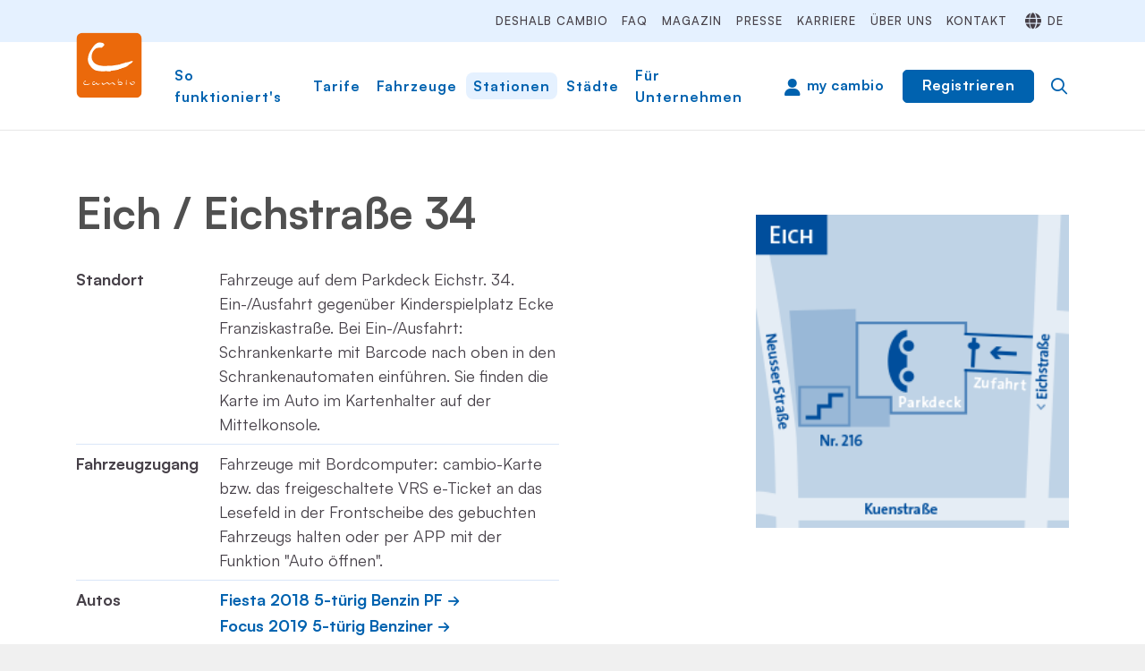

--- FILE ---
content_type: text/html; charset=utf-8
request_url: https://www.cambio-carsharing.de/stationen/station/eich-12-1558
body_size: 65833
content:
<!DOCTYPE html>
<html dir="ltr" lang="de-DE">
<head>

<meta charset="utf-8">
<!-- 
	(c) artundweise GmbH -

	This website is powered by TYPO3 - inspiring people to share!
	TYPO3 is a free open source Content Management Framework initially created by Kasper Skaarhoj and licensed under GNU/GPL.
	TYPO3 is copyright 1998-2026 of Kasper Skaarhoj. Extensions are copyright of their respective owners.
	Information and contribution at https://typo3.org/
-->



<title>Eich | cambio CarSharing</title>
<meta name="generator" content="TYPO3 CMS" />
<meta property="og:type" content="website" />
<meta property="og:site_name" content="cambio CarSharing" />
<meta property="og:url" content="https://www.cambio-carsharing.de/stationen/station" />
<meta property="og:title" content="Eich" />
<meta name="twitter:card" content="summary" />


<link rel="stylesheet" href="/typo3conf/ext/auw_project/Resources/Public/mandant/auw.bundle.css?1756807468" media="all">




<script src="/typo3conf/ext/auw_config/Resources/Public/Js/jquery-3.7.1/jquery.min.js?1759234544"></script>
<script>
    window.lazySizesConfig = {
        expand: 300,
        throttleDelay: 100,
        loadMode: 1
    };
</script>
<script src="/typo3conf/ext/auw_project/Resources/Public/mandant/vendor.bundle.js?1677683618" async="async"></script>




<link rel="apple-touch-icon" sizes="57x57" href="/typo3conf/ext/auw_project/Resources/Public/mandant/assets/apple-touch-icon-57x57.png">
<link rel="apple-touch-icon" sizes="60x60" href="/typo3conf/ext/auw_project/Resources/Public/mandant/assets/apple-touch-icon-60x60.png">
<link rel="apple-touch-icon" sizes="72x72" href="/typo3conf/ext/auw_project/Resources/Public/mandant/assets/apple-touch-icon-72x72.png">
<link rel="apple-touch-icon" sizes="76x76" href="/typo3conf/ext/auw_project/Resources/Public/mandant/assets/apple-touch-icon-76x76.png">
<link rel="apple-touch-icon" sizes="114x114" href="/typo3conf/ext/auw_project/Resources/Public/mandant/assets/apple-touch-icon-114x114.png">
<link rel="apple-touch-icon" sizes="120x120" href="/typo3conf/ext/auw_project/Resources/Public/mandant/assets/apple-touch-icon-120x120.png">
<link rel="apple-touch-icon" sizes="144x144" href="/typo3conf/ext/auw_project/Resources/Public/mandant/assets/apple-touch-icon-144x144.png">
<link rel="apple-touch-icon" sizes="152x152" href="/typo3conf/ext/auw_project/Resources/Public/mandant/assets/apple-touch-icon-152x152.png">
<link rel="apple-touch-icon" sizes="167x167" href="/typo3conf/ext/auw_project/Resources/Public/mandant/assets/apple-touch-icon-167x167.png">
<link rel="apple-touch-icon" sizes="180x180" href="/typo3conf/ext/auw_project/Resources/Public/mandant/assets/apple-touch-icon-180x180.png">
<link rel="apple-touch-icon" sizes="1024x1024" href="/typo3conf/ext/auw_project/Resources/Public/mandant/assets/apple-touch-icon-1024x1024.png">
<meta name="msapplication-square70x70logo" content="/typo3conf/ext/auw_project/Resources/Public/mandant/assets/tile-70x70.png">
<meta name="msapplication-square150x150logo" content="/typo3conf/ext/auw_project/Resources/Public/mandant/assets/tile-150x150.png">
<meta name="msapplication-wide310x150logo" content="/typo3conf/ext/auw_project/Resources/Public/mandant/assets/tile-310x150.png">
<meta name="msapplication-square310x310logo" content="/typo3conf/ext/auw_project/Resources/Public/mandant/assets/tile-310x310.png">
<link rel="icon" type="image/png" sizes="16x16" href="/typo3conf/ext/auw_project/Resources/Public/mandant/assets/favicon-16x16.png">
<link rel="icon" type="image/png" sizes="32x32" href="/typo3conf/ext/auw_project/Resources/Public/mandant/assets/favicon-32x32.png">
<link rel="icon" type="image/png" sizes="228x228" href="/typo3conf/ext/auw_project/Resources/Public/mandant/assets/coast-228x228.png">
<link rel="icon" type="image/png" sizes="512x512" href="/typo3conf/ext/auw_project/Resources/Public/mandant/assets/android-chrome-512x512.png">
<link rel="shortcut icon" href="/typo3conf/ext/auw_project/Resources/Public/mandant/assets/favicon.ico">

<meta http-equiv="X-UA-Compatible" content="IE=edge"/>
<meta name="viewport" content="width=device-width, initial-scale=1" />
<!-- Usercentrics -->        <link rel="preconnect" href="//privacy-proxy.usercentrics.eu">
        <link rel="preload" href="//privacy-proxy.usercentrics.eu/latest/uc-block.bundle.js" as="script">
        <script id="usercentrics-cmp" data-eu-mode="true" src="https://web.eu1.cmp.usercentrics.eu/ui/loader.js"
            data-settings-id="sROYKApBP" data-tcf-enabled></script>
        <script type="application/javascript" src="https://privacy-proxy.usercentrics.eu/latest/uc-block.bundle.js"></script>
        <script>
            uc.reloadOnOptIn('BJz7qNsdj-7'); // reload page on YouTube opt-in uc.reloadOnOptOut('BJz7qNsdj-7');
            uc.reloadOnOptIn('0V-E5N_GQ'); // reload page on here opt-in
            uc.reloadOnOptOut('0V-E5N_GQ');
            uc.reloadOnOptIn('S1pcEj_jZX'); // reload page on google maps opt-in
            uc.reloadOnOptOut('S1pcEj_jZX'); // hier alle ids von here (maps) containern! minmap gibt es ggf. im relaunch nicht mehr, ansonsten entsprechend erweitern
            uc.blockElements({ '0V-E5N_GQ': '#mapDIV,#minimap', // here
        });
        </script>
        <style>
            button.uc-embedding-more-info {color: #383838;}
            .uc-embedding-wrapper h3 {padding-top: 0 !important;border-top: none !important;}
            .uc-embedding-container {background-color: #DDDDDD;}
        </style><!-- End Usercentrics --><!-- Start Matomo Code, text/plain for usercentrics -->        <script type="text/plain" data-usercentrics="Matomo (self hosted)">
            var _paq = window._paq = window._paq || [];
            /* tracker methods like "setCustomDimension" should be called before "trackPageView" */
            _paq.push(['trackPageView']);
            _paq.push(['enableLinkTracking']);
            (function () {
                //  ! ProxyPass  /piwik/  https://blog.cambio-carsharing.de/piwik/
                var u = "https://blog.cambio-carsharing.de/piwik/";
                _paq.push(['setTrackerUrl', u + 'matomo.php']);
                _paq.push(['setSiteId', '2']);
                var d = document, g = d.createElement('script'),
                    s = d.getElementsByTagName('script')[0];
                g.type = 'text/javascript';
                g.async = true;
                g.defer = true;
                g.src = u + 'matomo.js';
                s.parentNode.insertBefore(g, s);
            })();
        </script><!-- End Matomo Code -->
<link rel="canonical" href="https://www.cambio-carsharing.de/stationen/station/eich-12-1558"/>

<link rel="alternate" hreflang="de-DE" href="https://www.cambio-carsharing.de/stationen/station/eich-12-1558"/>
<link rel="alternate" hreflang="en-GB" href="https://www.cambio-carsharing.de/en/stations/station/eich-12-1558"/>
<link rel="alternate" hreflang="x-default" href="https://www.cambio-carsharing.de/stationen/station/eich-12-1558"/>
</head>
<body id="body_370" class="  ">
<div id="view-box-site">

  
  

<div class="header-container">

    <nav class="container header" role="navigation">

        <a class="header__logo" href="/">
    
            <img src="/typo3conf/ext/auw_project/Resources/PubStatic/mandant/img/logo.svg" alt="Station" />
        
</a>

        <div class="header__nav">
            
                <aside class="meta-navigation">
                    <div class="selected-city-indicator js-readcookie" data-cities="{&quot;1&quot;:{&quot;uid&quot;:1,&quot;name&quot;:&quot;Aachen&quot;},&quot;2&quot;:{&quot;uid&quot;:2,&quot;name&quot;:&quot;Achim&quot;},&quot;53&quot;:{&quot;uid&quot;:53,&quot;name&quot;:&quot;Bad Zwischenahn&quot;},&quot;3&quot;:{&quot;uid&quot;:3,&quot;name&quot;:&quot;Berlin&quot;},&quot;4&quot;:{&quot;uid&quot;:4,&quot;name&quot;:&quot;Bielefeld&quot;},&quot;5&quot;:{&quot;uid&quot;:5,&quot;name&quot;:&quot;Bonn&quot;},&quot;6&quot;:{&quot;uid&quot;:6,&quot;name&quot;:&quot;Bremen&quot;},&quot;7&quot;:{&quot;uid&quot;:7,&quot;name&quot;:&quot;Bremerhaven&quot;},&quot;8&quot;:{&quot;uid&quot;:8,&quot;name&quot;:&quot;Br\u00fchl&quot;},&quot;50&quot;:{&quot;uid&quot;:50,&quot;name&quot;:&quot;Delmenhorst&quot;},&quot;9&quot;:{&quot;uid&quot;:9,&quot;name&quot;:&quot;Dormagen&quot;},&quot;37&quot;:{&quot;uid&quot;:37,&quot;name&quot;:&quot;Dortmund&quot;},&quot;10&quot;:{&quot;uid&quot;:10,&quot;name&quot;:&quot;D\u00fcren&quot;},&quot;11&quot;:{&quot;uid&quot;:11,&quot;name&quot;:&quot;D\u00fcsseldorf&quot;},&quot;54&quot;:{&quot;uid&quot;:54,&quot;name&quot;:&quot;Emden&quot;},&quot;12&quot;:{&quot;uid&quot;:12,&quot;name&quot;:&quot;Erftstadt&quot;},&quot;13&quot;:{&quot;uid&quot;:13,&quot;name&quot;:&quot;Eschweiler&quot;},&quot;41&quot;:{&quot;uid&quot;:41,&quot;name&quot;:&quot;Euskirchen&quot;},&quot;14&quot;:{&quot;uid&quot;:14,&quot;name&quot;:&quot;Flensburg&quot;},&quot;15&quot;:{&quot;uid&quot;:15,&quot;name&quot;:&quot;Frechen&quot;},&quot;16&quot;:{&quot;uid&quot;:16,&quot;name&quot;:&quot;Hamburg&quot;},&quot;17&quot;:{&quot;uid&quot;:17,&quot;name&quot;:&quot;Herzogenrath&quot;},&quot;18&quot;:{&quot;uid&quot;:18,&quot;name&quot;:&quot;H\u00fcrth&quot;},&quot;19&quot;:{&quot;uid&quot;:19,&quot;name&quot;:&quot;J\u00fclich&quot;},&quot;55&quot;:{&quot;uid&quot;:55,&quot;name&quot;:&quot;Kerpen&quot;},&quot;21&quot;:{&quot;uid&quot;:21,&quot;name&quot;:&quot;K\u00f6ln&quot;},&quot;22&quot;:{&quot;uid&quot;:22,&quot;name&quot;:&quot;Leer&quot;},&quot;23&quot;:{&quot;uid&quot;:23,&quot;name&quot;:&quot;Lilienthal&quot;},&quot;24&quot;:{&quot;uid&quot;:24,&quot;name&quot;:&quot;L\u00fcneburg&quot;},&quot;25&quot;:{&quot;uid&quot;:25,&quot;name&quot;:&quot;Oldenburg&quot;},&quot;44&quot;:{&quot;uid&quot;:44,&quot;name&quot;:&quot;Pulheim&quot;},&quot;26&quot;:{&quot;uid&quot;:26,&quot;name&quot;:&quot;Saarbr\u00fccken&quot;},&quot;27&quot;:{&quot;uid&quot;:27,&quot;name&quot;:&quot;Sankt Augustin&quot;},&quot;28&quot;:{&quot;uid&quot;:28,&quot;name&quot;:&quot;Siegburg&quot;},&quot;57&quot;:{&quot;uid&quot;:57,&quot;name&quot;:&quot;Stuhr&quot;},&quot;52&quot;:{&quot;uid&quot;:52,&quot;name&quot;:&quot;Troisdorf&quot;},&quot;29&quot;:{&quot;uid&quot;:29,&quot;name&quot;:&quot;Uelzen&quot;},&quot;30&quot;:{&quot;uid&quot;:30,&quot;name&quot;:&quot;Verden&quot;},&quot;31&quot;:{&quot;uid&quot;:31,&quot;name&quot;:&quot;Wilhelmshaven&quot;},&quot;32&quot;:{&quot;uid&quot;:32,&quot;name&quot;:&quot;Winsen&quot;},&quot;51&quot;:{&quot;uid&quot;:51,&quot;name&quot;:&quot;Worpswede&quot;},&quot;33&quot;:{&quot;uid&quot;:33,&quot;name&quot;:&quot;Wuppertal&quot;},&quot;34&quot;:{&quot;uid&quot;:34,&quot;name&quot;:&quot;W\u00fcrselen&quot;},&quot;48&quot;:{&quot;uid&quot;:48,&quot;name&quot;:&quot;Z\u00fclpich&quot;}}">
    <a href="/staedte">Meine Stadt: <span class="js-readcookie__replace"></span></a>
</div>


                    <nav class="meta-navigation__nav">
                        <ul><li><a href="/deshalb-cambio">Deshalb cambio</a></li><li><a href="/faq">FAQ</a></li><li><a href="/magazin">Magazin</a></li><li><a href="/presse">Presse</a></li><li><a href="/karriere">Karriere</a></li><li><a href="/ueber-uns">Über uns</a></li><li><a href="/kontakt">Kontakt</a></li></ul>
                        <ul class="nav-list meta-navigation__nav--lang"><li class="active"><a href="/stationen/station/eich-12-1558">de</a></li><li><a href="/en/stations/station/eich-12-1558">en</a></li></ul>
                    </nav>
                </aside>
            
            <div class="header__nav--wrapper">
                <ul class="navigation"><li class="navigation__item"><a href="/so-funktionierts" class="navigation__link">So funktioniert's</a></li><li class="navigation__item"><a href="/tarife" class="navigation__link">Tarife</a></li><li class="navigation__item"><a href="/fahrzeuge" class="navigation__link">Fahrzeuge</a></li><li class="navigation__item is-active"><a href="/stationen" class="navigation__link">Stationen</a></li><li class="navigation__item"><a href="/staedte" class="navigation__link">Städte</a></li><li class="navigation__item"><a href="/unternehmen" class="navigation__link">Für Unternehmen</a></li></ul>

                <div class="header__login">

                    <a class="btn btn-myCambio" target="_blank" href="https://my.cambio-carsharing.de/login">my cambio</a>

                    <a class="btn btn-primary btn-login" href="/anmelden">Registrieren</a>

                </div>

                <div class="header__search">
                    
<span class="searchbox" data-ajaxroute="https://www.cambio-carsharing.de/stationen/station/ajax.call?nameSpace=tx_auwsolr_searchlist&amp;route=ajaxSearch" data-ismobile="">
  <form class="searchbox__field" action="/suche" method="GET">
    <input class="searchbox__input" type="text" name="tx_auwsolr_searchlist[q]" placeholder="Suchbegriff eingeben" autocomplete="off">
    <i class="far fa-spinner fa-spin searchbox__spinner"></i>
  </form>
  <span class="nobtn searchbox__icon">
      <i class="fal fa-search" aria-hidden="true"></i>
  </span>
  <div class="searchbox__result--container">
    <div class="searchbox__result"></div>
  </div>
</span>

                </div>
            </div>
        </div>

    </nav>
</div>

<div class="mobile-header Fixed">
        <div class="mobile-header__burger">
            <a class="nolink hamburger hamburger--collapse is-unloaded" id="mobileMenu__clicker" type="button" aria-label="Menu" aria-controls="navigation" href="#mobile-menu" data-ajaxroute="https://www.cambio-carsharing.de/stationen/station/eich-12-1558/ajax.call?route=ajaxMobileMenu" data-is-needed-at="1199" data-opening-direction="left" data-sliding-submenus="true">
            <span class="hamburger-box">
              <i class="fal fa-spinner fa-spin menu-state" title="Menü lädt"></i>
              <i class="fal fa-exclamation-triangle menu-state" title="Fehler - bitte laden Sie die Seite erneut"></i>
              <i class="fal fa-sync menu-state" title="Menü laden"></i>
              <span class="hamburger-inner"></span>
            </span>
            </a>
        </div>

        <div class="mobile-header__logo">
            
                <a class="header__logo" href="/">
    
            <img src="/typo3conf/ext/auw_project/Resources/PubStatic/mandant/img/logo.svg" alt="Station" />
        
</a>
            
        </div>

        <div class="header__login">

            <a class="btn btn-myCambio" target="_blank" href="https://my.cambio-carsharing.de/login">my cambio</a>

            <a class="btn btn-primary btn-login" href="/anmelden">Registrieren</a>

    </div>

</div>


  



  <main class="page-contents" role="main">
    
  <nav class="breadcrumb"><div class="breadcrumb__inner"><ul class="container"><li class="breadcrumb__item"><a href="/">Start</a></li><li class="breadcrumb__item"><a href="/stationen">Stationen</a></li><li class="breadcrumb__item is-active">Station</li></ul></div></nav>
  <!--TYPO3SEARCH_begin-->
  <div class="auw-ce  auw-ce__st1  auw-ce__sb0  container" >
    

            <a id="c2987"></a>
            
            
            
                



            
            
                

    



            
            

    
        <div class="station-detail">

    <div class="container auw-ce    auw-ce__sb1" id="js-stationMap" data-station="">

        <div class="row">

            <div class="col-xl-6 col-lg-6 col-md-12 col-12">

                <h1 class="car-detail__title detail__title">
                    Eich / Eichstraße 34
                </h1>

                <div class="detail__list">

                    <div class="detail__item">

                        <div class="detail__name">Standort</div>
                        <div class="detail__description">Fahrzeuge auf dem Parkdeck Eichstr. 34. Ein-/Ausfahrt gegenüber Kinderspielplatz Ecke Franziskastraße. Bei Ein-/Ausfahrt: Schrankenkarte mit Barcode nach oben in den Schrankenautomaten einführen. Sie finden die Karte im Auto im Kartenhalter auf der Mittelkonsole.</div>

                    </div>

                    <div class="detail__item">

                        <div class="detail__name">Fahrzeugzugang</div>
                        <div class="detail__description">Fahrzeuge mit Bordcomputer: cambio-Karte bzw. das freigeschaltete VRS e-Ticket an das Lesefeld in der Frontscheibe des gebuchten Fahrzeugs halten oder per APP mit der Funktion "Auto öffnen".</div>

                    </div>

                    
                        <div class="detail__item">

                            <div class="detail__name">Autos</div>
                            <div class="detail__description">
                                
                                    <a class="btn btn-decorated" href="/fahrzeuge/fahrzeug/kleinwagen-12-952">Fiesta 2018 5-türig Benzin PF</a>
                                    <br>
                                
                                    <a class="btn btn-decorated" href="/fahrzeuge/fahrzeug/kombi-12-967">Focus 2019 5-türig Benziner</a>
                                    <br>
                                
                                    <a class="btn btn-decorated" href="/fahrzeuge/fahrzeug/transporter-l-12-854">Transit- Transport Custom 270K</a>
                                    
                                
                            </div>

                        </div>
                    

                    
                        <div class="detail__item">

                            <div class="detail__name">ÖPNV</div>
                            <div class="detail__description">Linie(n): 12, 15, 147, 186
                                <br>Haltestelle(n): Lohsestraße, Florastraße
                            </div>

                        </div>
                    

                    
                        <div class="detail__item">

                            <div class="detail__name">Taxi</div>
                            <div class="detail__description">Ecke Kempener Straße/Neusser Straße</div>

                        </div>
                    

                    <div class="detail__item">

                        <div class="detail__name">Benachbarte Stationen</div>
                        <div class="detail__description">
                            <div class="detail__tag-list">
                                
                                    <a class="tag detail__tag" href="/stationen/station/flora-12-1">Flora</a>
                                
                                    <a class="tag detail__tag" href="/stationen/station/lohse-12-35">Lohse</a>
                                
                                    <a class="tag detail__tag" href="/stationen/station/clouth-104-12-3629">Clouth 104</a>
                                
                                    <a class="tag detail__tag" href="/stationen/station/schillplatz-12-3166">Schillplatz</a>
                                
                                    <a class="tag detail__tag" href="/stationen/station/agnes-12-2944">Agnes</a>
                                
                                    <a class="tag detail__tag" href="/stationen/station/erzberger-12-1831">Erzberger</a>
                                
                                    <a class="tag detail__tag" href="/stationen/station/kinderkrankenhaus-12-3576">Kinderkrankenhaus</a>
                                
                                    <a class="tag detail__tag" href="/stationen/station/autofrei/kempener-12-1383">Autofrei/Kempener</a>
                                
                                    <a class="tag detail__tag" href="/stationen/station/guertel/kirchweg-12-1384">Gürtel/Kirchweg</a>
                                
                                    <a class="tag detail__tag" href="/stationen/station/blume-12-2">Blume</a>
                                
                            </div>
                        </div>

                    </div>

                    
                        <div class="detail__item">

                            <div class="detail__name">Bemerkung</div>
                            <div class="detail__description"><b>Das Abstellen von Fahrrädern auf der Parkebene ist untersagt.</b></div>

                        </div>
                    

                    <div class="detail__item">

                        <div class="detail__name"></div>
                        <div class="detail__description"><a href="#mapDropdown" class="btn btn-primary btn-icon-bottom">Zur Karte</a></div>

                    </div>

                </div>

            </div>

            <div class="col-xl-2 col-lg-1 d-none d-lg-block"></div>

            <div class="col-xl-4 col-lg-5 col-md-12 col-12">
                
                    <img class="mt-5" src="/fileadmin/imported-images/stations/5228.png" width="252" height="252" alt="" />
                
            </div>

        </div>
    </div>
</div>

    


            
                



            
            
                



            
            

        

</div><div class="auw-ce  auw-ce__st0  auw-ce__sb0  container" >
    

            <a id="c3284"></a>
            
            
            
                



            
            
                

    



            
            

    
        



<div class="stationMap" data-navigation="{&quot;cities&quot;:{&quot;15-1&quot;:{&quot;id&quot;:&quot;15-1&quot;,&quot;displayName&quot;:&quot;Aachen&quot;,&quot;geoposition&quot;:{&quot;longitude&quot;:6.08264923,&quot;latitude&quot;:50.77761254,&quot;googleZoom&quot;:12},&quot;districts&quot;:{&quot;15-1&quot;:{&quot;id&quot;:&quot;15-1&quot;,&quot;displayName&quot;:&quot;Aachen Mitte&quot;,&quot;city&quot;:{&quot;id&quot;:&quot;15-1&quot;,&quot;displayName&quot;:&quot;Aachen&quot;},&quot;geoposition&quot;:{&quot;longitude&quot;:6.08247757,&quot;latitude&quot;:50.77565866,&quot;googleZoom&quot;:17},&quot;stations&quot;:{&quot;15-1689&quot;:{&quot;id&quot;:&quot;15-1689&quot;,&quot;displayName&quot;:&quot;Linde&quot;,&quot;geoposition&quot;:{&quot;longitude&quot;:6.07858166,&quot;latitude&quot;:50.77558827,&quot;googleZoom&quot;:20},&quot;url&quot;:&quot;https:\/\/www.cambio-carsharing.de\/stationen\/station\/linde-15-1689&quot;},&quot;15-1772&quot;:{&quot;id&quot;:&quot;15-1772&quot;,&quot;displayName&quot;:&quot;Martin&quot;,&quot;geoposition&quot;:{&quot;longitude&quot;:6.08619511,&quot;latitude&quot;:50.77852925,&quot;googleZoom&quot;:20},&quot;url&quot;:&quot;https:\/\/www.cambio-carsharing.de\/stationen\/station\/martin-15-1772&quot;},&quot;15-2835&quot;:{&quot;id&quot;:&quot;15-2835&quot;,&quot;displayName&quot;:&quot;Klosterplatz&quot;,&quot;geoposition&quot;:{&quot;longitude&quot;:6.08237535,&quot;latitude&quot;:50.7752432,&quot;googleZoom&quot;:20},&quot;url&quot;:&quot;https:\/\/www.cambio-carsharing.de\/stationen\/station\/klosterplatz-15-2835&quot;},&quot;15-3994&quot;:{&quot;id&quot;:&quot;15-3994&quot;,&quot;displayName&quot;:&quot;Elisengalerie&quot;,&quot;geoposition&quot;:{&quot;longitude&quot;:6.09001804,&quot;latitude&quot;:50.77268674,&quot;googleZoom&quot;:19},&quot;url&quot;:&quot;https:\/\/www.cambio-carsharing.de\/stationen\/station\/elisengalerie-15-3994&quot;},&quot;15-4568&quot;:{&quot;id&quot;:&quot;15-4568&quot;,&quot;displayName&quot;:&quot;Dom&quot;,&quot;geoposition&quot;:{&quot;longitude&quot;:6.08171223,&quot;latitude&quot;:50.77344063,&quot;googleZoom&quot;:20},&quot;url&quot;:&quot;https:\/\/www.cambio-carsharing.de\/stationen\/station\/dom-15-4568&quot;}}},&quot;15-2&quot;:{&quot;id&quot;:&quot;15-2&quot;,&quot;displayName&quot;:&quot;Bahnhofsviertel&quot;,&quot;city&quot;:{&quot;id&quot;:&quot;15-1&quot;,&quot;displayName&quot;:&quot;Aachen&quot;},&quot;geoposition&quot;:{&quot;longitude&quot;:6.090502738952637,&quot;latitude&quot;:50.76689229907211,&quot;googleZoom&quot;:15},&quot;stations&quot;:{&quot;15-1828&quot;:{&quot;id&quot;:&quot;15-1828&quot;,&quot;displayName&quot;:&quot;Marien&quot;,&quot;geoposition&quot;:{&quot;longitude&quot;:6.08879181,&quot;latitude&quot;:50.7696556,&quot;googleZoom&quot;:19},&quot;url&quot;:&quot;https:\/\/www.cambio-carsharing.de\/stationen\/station\/marien-15-1828&quot;},&quot;15-2519&quot;:{&quot;id&quot;:&quot;15-2519&quot;,&quot;displayName&quot;:&quot;Bhf-Wetters\u00e4ule&quot;,&quot;geoposition&quot;:{&quot;longitude&quot;:6.092265,&quot;latitude&quot;:50.76830902,&quot;googleZoom&quot;:19},&quot;url&quot;:&quot;https:\/\/www.cambio-carsharing.de\/stationen\/station\/bhf-wettersaeule-15-2519&quot;},&quot;15-2806&quot;:{&quot;id&quot;:&quot;15-2806&quot;,&quot;displayName&quot;:&quot;Beethoven&quot;,&quot;geoposition&quot;:{&quot;longitude&quot;:6.08250998,&quot;latitude&quot;:50.76753914,&quot;googleZoom&quot;:18},&quot;url&quot;:&quot;https:\/\/www.cambio-carsharing.de\/stationen\/station\/beethoven-15-2806&quot;},&quot;15-3144&quot;:{&quot;id&quot;:&quot;15-3144&quot;,&quot;displayName&quot;:&quot;Lagerhaus&quot;,&quot;geoposition&quot;:{&quot;longitude&quot;:6.08778851,&quot;latitude&quot;:50.76773158,&quot;googleZoom&quot;:19},&quot;url&quot;:&quot;https:\/\/www.cambio-carsharing.de\/stationen\/station\/lagerhaus-15-3144&quot;},&quot;15-3715&quot;:{&quot;id&quot;:&quot;15-3715&quot;,&quot;displayName&quot;:&quot;Reumont&quot;,&quot;geoposition&quot;:{&quot;longitude&quot;:6.08629775,&quot;latitude&quot;:50.7662937,&quot;googleZoom&quot;:19},&quot;url&quot;:&quot;https:\/\/www.cambio-carsharing.de\/stationen\/station\/reumont-15-3715&quot;},&quot;15-4803&quot;:{&quot;id&quot;:&quot;15-4803&quot;,&quot;displayName&quot;:&quot;Mozart&quot;,&quot;geoposition&quot;:{&quot;longitude&quot;:6.08313739,&quot;latitude&quot;:50.76714422,&quot;googleZoom&quot;:18},&quot;url&quot;:&quot;https:\/\/www.cambio-carsharing.de\/stationen\/station\/mozart-15-4803&quot;},&quot;15-5186&quot;:{&quot;id&quot;:&quot;15-5186&quot;,&quot;displayName&quot;:&quot;Bahnhof&quot;,&quot;geoposition&quot;:{&quot;longitude&quot;:6.08791709,&quot;latitude&quot;:50.76754712,&quot;googleZoom&quot;:18},&quot;url&quot;:&quot;https:\/\/www.cambio-carsharing.de\/stationen\/station\/bahnhof-15-5186&quot;}}},&quot;15-3&quot;:{&quot;id&quot;:&quot;15-3&quot;,&quot;displayName&quot;:&quot;Frankenberger Viertel&quot;,&quot;city&quot;:{&quot;id&quot;:&quot;15-1&quot;,&quot;displayName&quot;:&quot;Aachen&quot;},&quot;geoposition&quot;:{&quot;longitude&quot;:6.100673675537109,&quot;latitude&quot;:50.77055645621864,&quot;googleZoom&quot;:15},&quot;stations&quot;:{&quot;15-19&quot;:{&quot;id&quot;:&quot;15-19&quot;,&quot;displayName&quot;:&quot;Richard&quot;,&quot;geoposition&quot;:{&quot;longitude&quot;:6.09489755,&quot;latitude&quot;:50.77269757,&quot;googleZoom&quot;:19},&quot;url&quot;:&quot;https:\/\/www.cambio-carsharing.de\/stationen\/station\/richard-15-19&quot;},&quot;15-1763&quot;:{&quot;id&quot;:&quot;15-1763&quot;,&quot;displayName&quot;:&quot;Neumarkt&quot;,&quot;geoposition&quot;:{&quot;longitude&quot;:6.10675692,&quot;latitude&quot;:50.7687787,&quot;googleZoom&quot;:17},&quot;url&quot;:&quot;https:\/\/www.cambio-carsharing.de\/stationen\/station\/neumarkt-15-1763&quot;},&quot;15-2034&quot;:{&quot;id&quot;:&quot;15-2034&quot;,&quot;displayName&quot;:&quot;Turpin&quot;,&quot;geoposition&quot;:{&quot;longitude&quot;:6.10876322,&quot;latitude&quot;:50.76676337,&quot;googleZoom&quot;:18},&quot;url&quot;:&quot;https:\/\/www.cambio-carsharing.de\/stationen\/station\/turpin-15-2034&quot;},&quot;15-2861&quot;:{&quot;id&quot;:&quot;15-2861&quot;,&quot;displayName&quot;:&quot;Bismarck&quot;,&quot;geoposition&quot;:{&quot;longitude&quot;:6.11061976,&quot;latitude&quot;:50.76915771,&quot;googleZoom&quot;:18},&quot;url&quot;:&quot;https:\/\/www.cambio-carsharing.de\/stationen\/station\/bismarck-15-2861&quot;},&quot;15-3211&quot;:{&quot;id&quot;:&quot;15-3211&quot;,&quot;displayName&quot;:&quot;Friedrich&quot;,&quot;geoposition&quot;:{&quot;longitude&quot;:6.09884021,&quot;latitude&quot;:50.77148548,&quot;googleZoom&quot;:18},&quot;url&quot;:&quot;https:\/\/www.cambio-carsharing.de\/stationen\/station\/friedrich-15-3211&quot;},&quot;15-3486&quot;:{&quot;id&quot;:&quot;15-3486&quot;,&quot;displayName&quot;:&quot;Frankenburg&quot;,&quot;geoposition&quot;:{&quot;longitude&quot;:6.10244337,&quot;latitude&quot;:50.76844769,&quot;googleZoom&quot;:20},&quot;url&quot;:&quot;https:\/\/www.cambio-carsharing.de\/stationen\/station\/frankenburg-15-3486&quot;},&quot;15-3552&quot;:{&quot;id&quot;:&quot;15-3552&quot;,&quot;displayName&quot;:&quot;Viadukt&quot;,&quot;geoposition&quot;:{&quot;longitude&quot;:6.09689542,&quot;latitude&quot;:50.76736141,&quot;googleZoom&quot;:18},&quot;url&quot;:&quot;https:\/\/www.cambio-carsharing.de\/stationen\/station\/viadukt-15-3552&quot;},&quot;15-3862&quot;:{&quot;id&quot;:&quot;15-3862&quot;,&quot;displayName&quot;:&quot;Augusta&quot;,&quot;geoposition&quot;:{&quot;longitude&quot;:6.102556,&quot;latitude&quot;:50.77340802,&quot;googleZoom&quot;:19},&quot;url&quot;:&quot;https:\/\/www.cambio-carsharing.de\/stationen\/station\/augusta-15-3862&quot;},&quot;15-4349&quot;:{&quot;id&quot;:&quot;15-4349&quot;,&quot;displayName&quot;:&quot;Steffen&quot;,&quot;geoposition&quot;:{&quot;longitude&quot;:6.1003117,&quot;latitude&quot;:50.77395727,&quot;googleZoom&quot;:18},&quot;url&quot;:&quot;https:\/\/www.cambio-carsharing.de\/stationen\/station\/steffen-15-4349&quot;},&quot;15-4496&quot;:{&quot;id&quot;:&quot;15-4496&quot;,&quot;displayName&quot;:&quot;Bach&quot;,&quot;geoposition&quot;:{&quot;longitude&quot;:6.09820128,&quot;latitude&quot;:50.76825374,&quot;googleZoom&quot;:20},&quot;url&quot;:&quot;https:\/\/www.cambio-carsharing.de\/stationen\/station\/bach-15-4496&quot;}}},&quot;15-4&quot;:{&quot;id&quot;:&quot;15-4&quot;,&quot;displayName&quot;:&quot;Ostviertel&quot;,&quot;city&quot;:{&quot;id&quot;:&quot;15-1&quot;,&quot;displayName&quot;:&quot;Aachen&quot;},&quot;geoposition&quot;:{&quot;longitude&quot;:6.111488342285156,&quot;latitude&quot;:50.769633658493944,&quot;googleZoom&quot;:15},&quot;stations&quot;:{&quot;15-28&quot;:{&quot;id&quot;:&quot;15-28&quot;,&quot;displayName&quot;:&quot;Rothe-Erde&quot;,&quot;geoposition&quot;:{&quot;longitude&quot;:6.11574501,&quot;latitude&quot;:50.77030031,&quot;googleZoom&quot;:19},&quot;url&quot;:&quot;https:\/\/www.cambio-carsharing.de\/stationen\/station\/rothe-erde-15-28&quot;},&quot;15-4121&quot;:{&quot;id&quot;:&quot;15-4121&quot;,&quot;displayName&quot;:&quot;Eifel&quot;,&quot;geoposition&quot;:{&quot;longitude&quot;:6.11037684,&quot;latitude&quot;:50.77482543,&quot;googleZoom&quot;:17},&quot;url&quot;:&quot;https:\/\/www.cambio-carsharing.de\/stationen\/station\/eifel-15-4121&quot;}}},&quot;15-7&quot;:{&quot;id&quot;:&quot;15-7&quot;,&quot;displayName&quot;:&quot;Burtscheid&quot;,&quot;city&quot;:{&quot;id&quot;:&quot;15-1&quot;,&quot;displayName&quot;:&quot;Aachen&quot;},&quot;geoposition&quot;:{&quot;longitude&quot;:6.09213625,&quot;latitude&quot;:50.7639201,&quot;googleZoom&quot;:18},&quot;stations&quot;:{&quot;15-11&quot;:{&quot;id&quot;:&quot;15-11&quot;,&quot;displayName&quot;:&quot;Gregor&quot;,&quot;geoposition&quot;:{&quot;longitude&quot;:6.09399229,&quot;latitude&quot;:50.76105789,&quot;googleZoom&quot;:19},&quot;url&quot;:&quot;https:\/\/www.cambio-carsharing.de\/stationen\/station\/gregor-15-11&quot;},&quot;15-2803&quot;:{&quot;id&quot;:&quot;15-2803&quot;,&quot;displayName&quot;:&quot;Bayernallee&quot;,&quot;geoposition&quot;:{&quot;longitude&quot;:6.09574802,&quot;latitude&quot;:50.75527522,&quot;googleZoom&quot;:19},&quot;url&quot;:&quot;https:\/\/www.cambio-carsharing.de\/stationen\/station\/bayernallee-15-2803&quot;},&quot;15-3490&quot;:{&quot;id&quot;:&quot;15-3490&quot;,&quot;displayName&quot;:&quot;Adlerberg&quot;,&quot;geoposition&quot;:{&quot;longitude&quot;:6.09217648,&quot;latitude&quot;:50.76393452,&quot;googleZoom&quot;:20},&quot;url&quot;:&quot;https:\/\/www.cambio-carsharing.de\/stationen\/station\/adlerberg-15-3490&quot;},&quot;15-5235&quot;:{&quot;id&quot;:&quot;15-5235&quot;,&quot;displayName&quot;:&quot;Benedikt&quot;,&quot;geoposition&quot;:{&quot;longitude&quot;:6.09042495,&quot;latitude&quot;:50.76290508,&quot;googleZoom&quot;:21},&quot;url&quot;:&quot;https:\/\/www.cambio-carsharing.de\/stationen\/station\/benedikt-15-5235&quot;}}},&quot;15-10&quot;:{&quot;id&quot;:&quot;15-10&quot;,&quot;displayName&quot;:&quot;Pontviertel&quot;,&quot;city&quot;:{&quot;id&quot;:&quot;15-1&quot;,&quot;displayName&quot;:&quot;Aachen&quot;},&quot;geoposition&quot;:{&quot;longitude&quot;:6.07749939,&quot;latitude&quot;:50.78236123,&quot;googleZoom&quot;:15},&quot;stations&quot;:{&quot;15-14&quot;:{&quot;id&quot;:&quot;15-14&quot;,&quot;displayName&quot;:&quot;Ponttor&quot;,&quot;geoposition&quot;:{&quot;longitude&quot;:6.07788831,&quot;latitude&quot;:50.78236802,&quot;googleZoom&quot;:19},&quot;url&quot;:&quot;https:\/\/www.cambio-carsharing.de\/stationen\/station\/ponttor-15-14&quot;},&quot;15-1552&quot;:{&quot;id&quot;:&quot;15-1552&quot;,&quot;displayName&quot;:&quot;Bastei&quot;,&quot;geoposition&quot;:{&quot;longitude&quot;:6.08794258,&quot;latitude&quot;:50.78159215,&quot;googleZoom&quot;:20},&quot;url&quot;:&quot;https:\/\/www.cambio-carsharing.de\/stationen\/station\/bastei-15-1552&quot;},&quot;15-3124&quot;:{&quot;id&quot;:&quot;15-3124&quot;,&quot;displayName&quot;:&quot;Pontdriesch&quot;,&quot;geoposition&quot;:{&quot;longitude&quot;:6.08175078,&quot;latitude&quot;:50.77949902,&quot;googleZoom&quot;:19},&quot;url&quot;:&quot;https:\/\/www.cambio-carsharing.de\/stationen\/station\/pontdriesch-15-3124&quot;},&quot;15-3410&quot;:{&quot;id&quot;:&quot;15-3410&quot;,&quot;displayName&quot;:&quot;R\u00fctscher&quot;,&quot;geoposition&quot;:{&quot;longitude&quot;:6.07086574,&quot;latitude&quot;:50.78776081,&quot;googleZoom&quot;:18},&quot;url&quot;:&quot;https:\/\/www.cambio-carsharing.de\/stationen\/station\/ruetscher-15-3410&quot;},&quot;15-4276&quot;:{&quot;id&quot;:&quot;15-4276&quot;,&quot;displayName&quot;:&quot;Guter-Hirte&quot;,&quot;geoposition&quot;:{&quot;longitude&quot;:6.06068653,&quot;latitude&quot;:50.78767793,&quot;googleZoom&quot;:19},&quot;url&quot;:&quot;https:\/\/www.cambio-carsharing.de\/stationen\/station\/guter-hirte-15-4276&quot;}}},&quot;15-12&quot;:{&quot;id&quot;:&quot;15-12&quot;,&quot;displayName&quot;:&quot;Westviertel&quot;,&quot;city&quot;:{&quot;id&quot;:&quot;15-1&quot;,&quot;displayName&quot;:&quot;Aachen&quot;},&quot;geoposition&quot;:{&quot;longitude&quot;:6.071491241455078,&quot;latitude&quot;:50.77042075181257,&quot;googleZoom&quot;:15},&quot;stations&quot;:{&quot;15-12&quot;:{&quot;id&quot;:&quot;15-12&quot;,&quot;displayName&quot;:&quot;Hubertus&quot;,&quot;geoposition&quot;:{&quot;longitude&quot;:6.07834696,&quot;latitude&quot;:50.7685675,&quot;googleZoom&quot;:20},&quot;url&quot;:&quot;https:\/\/www.cambio-carsharing.de\/stationen\/station\/hubertus-15-12&quot;},&quot;15-2554&quot;:{&quot;id&quot;:&quot;15-2554&quot;,&quot;displayName&quot;:&quot;Rosstra\u00dfe&quot;,&quot;geoposition&quot;:{&quot;longitude&quot;:6.07977912,&quot;latitude&quot;:50.77210222,&quot;googleZoom&quot;:20},&quot;url&quot;:&quot;https:\/\/www.cambio-carsharing.de\/stationen\/station\/rosstrasse-15-2554&quot;},&quot;15-2560&quot;:{&quot;id&quot;:&quot;15-2560&quot;,&quot;displayName&quot;:&quot;Schanz&quot;,&quot;geoposition&quot;:{&quot;longitude&quot;:6.07218325,&quot;latitude&quot;:50.77012559,&quot;googleZoom&quot;:19},&quot;url&quot;:&quot;https:\/\/www.cambio-carsharing.de\/stationen\/station\/schanz-15-2560&quot;},&quot;15-2615&quot;:{&quot;id&quot;:&quot;15-2615&quot;,&quot;displayName&quot;:&quot;Kuckelkorn&quot;,&quot;geoposition&quot;:{&quot;longitude&quot;:6.06158668,&quot;latitude&quot;:50.76992047,&quot;googleZoom&quot;:19},&quot;url&quot;:&quot;https:\/\/www.cambio-carsharing.de\/stationen\/station\/kuckelkorn-15-2615&quot;},&quot;15-3427&quot;:{&quot;id&quot;:&quot;15-3427&quot;,&quot;displayName&quot;:&quot;Delius&quot;,&quot;geoposition&quot;:{&quot;longitude&quot;:6.07425415,&quot;latitude&quot;:50.77275771,&quot;googleZoom&quot;:18},&quot;url&quot;:&quot;https:\/\/www.cambio-carsharing.de\/stationen\/station\/delius-15-3427&quot;},&quot;15-3488&quot;:{&quot;id&quot;:&quot;15-3488&quot;,&quot;displayName&quot;:&quot;Kronenberg&quot;,&quot;geoposition&quot;:{&quot;longitude&quot;:6.05387369,&quot;latitude&quot;:50.76342456,&quot;googleZoom&quot;:16},&quot;url&quot;:&quot;https:\/\/www.cambio-carsharing.de\/stationen\/station\/kronenberg-15-3488&quot;},&quot;15-3735&quot;:{&quot;id&quot;:&quot;15-3735&quot;,&quot;displayName&quot;:&quot;Jakobstor&quot;,&quot;geoposition&quot;:{&quot;longitude&quot;:6.07317889,&quot;latitude&quot;:50.76804598,&quot;googleZoom&quot;:19},&quot;url&quot;:&quot;https:\/\/www.cambio-carsharing.de\/stationen\/station\/jakobstor-15-3735&quot;},&quot;15-4569&quot;:{&quot;id&quot;:&quot;15-4569&quot;,&quot;displayName&quot;:&quot;Franziskus&quot;,&quot;geoposition&quot;:{&quot;longitude&quot;:6.07033955,&quot;latitude&quot;:50.76513299,&quot;googleZoom&quot;:18},&quot;url&quot;:&quot;https:\/\/www.cambio-carsharing.de\/stationen\/station\/franziskus-15-4569&quot;},&quot;15-5160&quot;:{&quot;id&quot;:&quot;15-5160&quot;,&quot;displayName&quot;:&quot;Lochner&quot;,&quot;geoposition&quot;:{&quot;longitude&quot;:6.0718726,&quot;latitude&quot;:50.772738,&quot;googleZoom&quot;:18},&quot;url&quot;:&quot;https:\/\/www.cambio-carsharing.de\/stationen\/station\/lochner-15-5160&quot;}}},&quot;15-876&quot;:{&quot;id&quot;:&quot;15-876&quot;,&quot;displayName&quot;:&quot;Laurensberg&quot;,&quot;city&quot;:{&quot;id&quot;:&quot;15-1&quot;,&quot;displayName&quot;:&quot;Aachen&quot;},&quot;geoposition&quot;:{&quot;longitude&quot;:6.062736511230469,&quot;latitude&quot;:50.794651315478085,&quot;googleZoom&quot;:15},&quot;stations&quot;:{&quot;15-1620&quot;:{&quot;id&quot;:&quot;15-1620&quot;,&quot;displayName&quot;:&quot;Schurzelt&quot;,&quot;geoposition&quot;:{&quot;longitude&quot;:6.05712533,&quot;latitude&quot;:50.79460384,&quot;googleZoom&quot;:18},&quot;url&quot;:&quot;https:\/\/www.cambio-carsharing.de\/stationen\/station\/schurzelt-15-1620&quot;},&quot;15-1851&quot;:{&quot;id&quot;:&quot;15-1851&quot;,&quot;displayName&quot;:&quot;Laura&quot;,&quot;geoposition&quot;:{&quot;longitude&quot;:6.06328204,&quot;latitude&quot;:50.79752039,&quot;googleZoom&quot;:18},&quot;url&quot;:&quot;https:\/\/www.cambio-carsharing.de\/stationen\/station\/laura-15-1851&quot;}}},&quot;15-935&quot;:{&quot;id&quot;:&quot;15-935&quot;,&quot;displayName&quot;:&quot;Nordviertel&quot;,&quot;city&quot;:{&quot;id&quot;:&quot;15-1&quot;,&quot;displayName&quot;:&quot;Aachen&quot;},&quot;geoposition&quot;:{&quot;longitude&quot;:6.099557876586914,&quot;latitude&quot;:50.78108591756642,&quot;googleZoom&quot;:15},&quot;stations&quot;:{&quot;15-1799&quot;:{&quot;id&quot;:&quot;15-1799&quot;,&quot;displayName&quot;:&quot;Carolus-Thermen&quot;,&quot;geoposition&quot;:{&quot;longitude&quot;:6.0978198,&quot;latitude&quot;:50.78393328,&quot;googleZoom&quot;:19},&quot;url&quot;:&quot;https:\/\/www.cambio-carsharing.de\/stationen\/station\/carolus-thermen-15-1799&quot;},&quot;15-2873&quot;:{&quot;id&quot;:&quot;15-2873&quot;,&quot;displayName&quot;:&quot;Bl\u00fccher&quot;,&quot;geoposition&quot;:{&quot;longitude&quot;:6.10142721,&quot;latitude&quot;:50.77982775,&quot;googleZoom&quot;:19},&quot;url&quot;:&quot;https:\/\/www.cambio-carsharing.de\/stationen\/station\/bluecher-15-2873&quot;},&quot;15-2912&quot;:{&quot;id&quot;:&quot;15-2912&quot;,&quot;displayName&quot;:&quot;Soers&quot;,&quot;geoposition&quot;:{&quot;longitude&quot;:6.08994254,&quot;latitude&quot;:50.79021505,&quot;googleZoom&quot;:18},&quot;url&quot;:&quot;https:\/\/www.cambio-carsharing.de\/stationen\/station\/soers-15-2912&quot;},&quot;15-3680&quot;:{&quot;id&quot;:&quot;15-3680&quot;,&quot;displayName&quot;:&quot;Rudolf&quot;,&quot;geoposition&quot;:{&quot;longitude&quot;:6.09742373,&quot;latitude&quot;:50.77865091,&quot;googleZoom&quot;:17},&quot;url&quot;:&quot;https:\/\/www.cambio-carsharing.de\/stationen\/station\/rudolf-15-3680&quot;},&quot;15-3681&quot;:{&quot;id&quot;:&quot;15-3681&quot;,&quot;displayName&quot;:&quot;Otto&quot;,&quot;geoposition&quot;:{&quot;longitude&quot;:6.09729749,&quot;latitude&quot;:50.77619428,&quot;googleZoom&quot;:20},&quot;url&quot;:&quot;https:\/\/www.cambio-carsharing.de\/stationen\/station\/otto-15-3681&quot;},&quot;15-4277&quot;:{&quot;id&quot;:&quot;15-4277&quot;,&quot;displayName&quot;:&quot;Burggraf&quot;,&quot;geoposition&quot;:{&quot;longitude&quot;:6.10921828,&quot;latitude&quot;:50.78385735,&quot;googleZoom&quot;:18},&quot;url&quot;:&quot;https:\/\/www.cambio-carsharing.de\/stationen\/station\/burggraf-15-4277&quot;}}},&quot;15-947&quot;:{&quot;id&quot;:&quot;15-947&quot;,&quot;displayName&quot;:&quot;Forst&quot;,&quot;city&quot;:{&quot;id&quot;:&quot;15-1&quot;,&quot;displayName&quot;:&quot;Aachen&quot;},&quot;geoposition&quot;:{&quot;longitude&quot;:6.12350463,&quot;latitude&quot;:50.76766266,&quot;googleZoom&quot;:16},&quot;stations&quot;:{&quot;15-3666&quot;:{&quot;id&quot;:&quot;15-3666&quot;,&quot;displayName&quot;:&quot;Drei-Rosen&quot;,&quot;geoposition&quot;:{&quot;longitude&quot;:6.12213605,&quot;latitude&quot;:50.76651572,&quot;googleZoom&quot;:20},&quot;url&quot;:&quot;https:\/\/www.cambio-carsharing.de\/stationen\/station\/drei-rosen-15-3666&quot;},&quot;15-3781&quot;:{&quot;id&quot;:&quot;15-3781&quot;,&quot;displayName&quot;:&quot;Guter-Freund&quot;,&quot;geoposition&quot;:{&quot;longitude&quot;:6.12136423,&quot;latitude&quot;:50.77170672,&quot;googleZoom&quot;:19},&quot;url&quot;:&quot;https:\/\/www.cambio-carsharing.de\/stationen\/station\/guter-freund-15-3781&quot;},&quot;15-3988&quot;:{&quot;id&quot;:&quot;15-3988&quot;,&quot;displayName&quot;:&quot;Sartorius&quot;,&quot;geoposition&quot;:{&quot;longitude&quot;:6.12252339,&quot;latitude&quot;:50.77050513,&quot;googleZoom&quot;:20},&quot;url&quot;:&quot;https:\/\/www.cambio-carsharing.de\/stationen\/station\/sartorius-15-3988&quot;},&quot;15-4665&quot;:{&quot;id&quot;:&quot;15-4665&quot;,&quot;displayName&quot;:&quot;PatchWorkHaus&quot;,&quot;geoposition&quot;:{&quot;longitude&quot;:6.1355331,&quot;latitude&quot;:50.75965936,&quot;googleZoom&quot;:20},&quot;url&quot;:&quot;https:\/\/www.cambio-carsharing.de\/stationen\/station\/patchworkhaus-15-4665&quot;}}},&quot;15-960&quot;:{&quot;id&quot;:&quot;15-960&quot;,&quot;displayName&quot;:&quot;Brand&quot;,&quot;city&quot;:{&quot;id&quot;:&quot;15-1&quot;,&quot;displayName&quot;:&quot;Aachen&quot;},&quot;geoposition&quot;:{&quot;longitude&quot;:6.163394451141357,&quot;latitude&quot;:50.75022354837996,&quot;googleZoom&quot;:15},&quot;stations&quot;:{&quot;15-1872&quot;:{&quot;id&quot;:&quot;15-1872&quot;,&quot;displayName&quot;:&quot;Brander-Bahnhof&quot;,&quot;geoposition&quot;:{&quot;longitude&quot;:6.15870595,&quot;latitude&quot;:50.75205293,&quot;googleZoom&quot;:20},&quot;url&quot;:&quot;https:\/\/www.cambio-carsharing.de\/stationen\/station\/brander-bahnhof-15-1872&quot;},&quot;15-2624&quot;:{&quot;id&quot;:&quot;15-2624&quot;,&quot;displayName&quot;:&quot;Brander-Markt&quot;,&quot;geoposition&quot;:{&quot;longitude&quot;:6.16266201,&quot;latitude&quot;:50.74867263,&quot;googleZoom&quot;:20},&quot;url&quot;:&quot;https:\/\/www.cambio-carsharing.de\/stationen\/station\/brander-markt-15-2624&quot;},&quot;15-3194&quot;:{&quot;id&quot;:&quot;15-3194&quot;,&quot;displayName&quot;:&quot;Eckener&quot;,&quot;geoposition&quot;:{&quot;longitude&quot;:6.15907143,&quot;latitude&quot;:50.75596156,&quot;googleZoom&quot;:17},&quot;url&quot;:&quot;https:\/\/www.cambio-carsharing.de\/stationen\/station\/eckener-15-3194&quot;}}},&quot;15-966&quot;:{&quot;id&quot;:&quot;15-966&quot;,&quot;displayName&quot;:&quot;Beverau&quot;,&quot;city&quot;:{&quot;id&quot;:&quot;15-1&quot;,&quot;displayName&quot;:&quot;Aachen&quot;},&quot;geoposition&quot;:{&quot;longitude&quot;:6.108226776123047,&quot;latitude&quot;:50.76108334338327,&quot;googleZoom&quot;:15},&quot;stations&quot;:{&quot;15-1895&quot;:{&quot;id&quot;:&quot;15-1895&quot;,&quot;displayName&quot;:&quot;R\u00f6merhof&quot;,&quot;geoposition&quot;:{&quot;longitude&quot;:6.1096812,&quot;latitude&quot;:50.75919367,&quot;googleZoom&quot;:21},&quot;url&quot;:&quot;https:\/\/www.cambio-carsharing.de\/stationen\/station\/roemerhof-15-1895&quot;}}},&quot;15-998&quot;:{&quot;id&quot;:&quot;15-998&quot;,&quot;displayName&quot;:&quot;Eilendorf&quot;,&quot;city&quot;:{&quot;id&quot;:&quot;15-1&quot;,&quot;displayName&quot;:&quot;Aachen&quot;},&quot;geoposition&quot;:{&quot;longitude&quot;:6.153159141540527,&quot;latitude&quot;:50.78086883920504,&quot;googleZoom&quot;:15},&quot;stations&quot;:{&quot;15-1989&quot;:{&quot;id&quot;:&quot;15-1989&quot;,&quot;displayName&quot;:&quot;Thomas&quot;,&quot;geoposition&quot;:{&quot;longitude&quot;:6.15316962,&quot;latitude&quot;:50.78125287,&quot;googleZoom&quot;:20},&quot;url&quot;:&quot;https:\/\/www.cambio-carsharing.de\/stationen\/station\/thomas-15-1989&quot;},&quot;15-4060&quot;:{&quot;id&quot;:&quot;15-4060&quot;,&quot;displayName&quot;:&quot;Eilendorf-Markt&quot;,&quot;geoposition&quot;:{&quot;longitude&quot;:6.16343171,&quot;latitude&quot;:50.77949553,&quot;googleZoom&quot;:19},&quot;url&quot;:&quot;https:\/\/www.cambio-carsharing.de\/stationen\/station\/eilendorf-markt-15-4060&quot;}}},&quot;15-1000&quot;:{&quot;id&quot;:&quot;15-1000&quot;,&quot;displayName&quot;:&quot;Kullen&quot;,&quot;city&quot;:{&quot;id&quot;:&quot;15-1&quot;,&quot;displayName&quot;:&quot;Aachen&quot;},&quot;geoposition&quot;:{&quot;longitude&quot;:6.04222297668457,&quot;latitude&quot;:50.774600266854506,&quot;googleZoom&quot;:15},&quot;stations&quot;:{&quot;15-2000&quot;:{&quot;id&quot;:&quot;15-2000&quot;,&quot;displayName&quot;:&quot;Uniklinik&quot;,&quot;geoposition&quot;:{&quot;longitude&quot;:6.04559524,&quot;latitude&quot;:50.77382941,&quot;googleZoom&quot;:18},&quot;url&quot;:&quot;https:\/\/www.cambio-carsharing.de\/stationen\/station\/uniklinik-15-2000&quot;},&quot;15-2730&quot;:{&quot;id&quot;:&quot;15-2730&quot;,&quot;displayName&quot;:&quot;Philipp-Neri&quot;,&quot;geoposition&quot;:{&quot;longitude&quot;:6.03749465,&quot;latitude&quot;:50.77233938,&quot;googleZoom&quot;:17},&quot;url&quot;:&quot;https:\/\/www.cambio-carsharing.de\/stationen\/station\/philipp-neri-15-2730&quot;},&quot;15-3033&quot;:{&quot;id&quot;:&quot;15-3033&quot;,&quot;displayName&quot;:&quot;Drei-L\u00e4nder-Carr\u00e9e&quot;,&quot;geoposition&quot;:{&quot;longitude&quot;:6.04188998,&quot;latitude&quot;:50.76990199,&quot;googleZoom&quot;:18},&quot;url&quot;:&quot;https:\/\/www.cambio-carsharing.de\/stationen\/station\/drei-laender-carree-15-3033&quot;},&quot;15-3841&quot;:{&quot;id&quot;:&quot;15-3841&quot;,&quot;displayName&quot;:&quot;Vaalserquartier&quot;,&quot;geoposition&quot;:{&quot;longitude&quot;:6.02556676,&quot;latitude&quot;:50.7711441,&quot;googleZoom&quot;:18},&quot;url&quot;:&quot;https:\/\/www.cambio-carsharing.de\/stationen\/station\/vaalserquartier-15-3841&quot;}}},&quot;15-1220&quot;:{&quot;id&quot;:&quot;15-1220&quot;,&quot;displayName&quot;:&quot;H\u00f6rn&quot;,&quot;city&quot;:{&quot;id&quot;:&quot;15-1&quot;,&quot;displayName&quot;:&quot;Aachen&quot;},&quot;geoposition&quot;:{&quot;longitude&quot;:6.059982827539102,&quot;latitude&quot;:50.78008016936803,&quot;googleZoom&quot;:14},&quot;stations&quot;:{&quot;15-2516&quot;:{&quot;id&quot;:&quot;15-2516&quot;,&quot;displayName&quot;:&quot;Westbahnhof&quot;,&quot;geoposition&quot;:{&quot;longitude&quot;:6.06779443,&quot;latitude&quot;:50.78058411,&quot;googleZoom&quot;:18},&quot;url&quot;:&quot;https:\/\/www.cambio-carsharing.de\/stationen\/station\/westbahnhof-15-2516&quot;},&quot;15-2565&quot;:{&quot;id&quot;:&quot;15-2565&quot;,&quot;displayName&quot;:&quot;Ahorn&quot;,&quot;geoposition&quot;:{&quot;longitude&quot;:6.06150026,&quot;latitude&quot;:50.78019568,&quot;googleZoom&quot;:18},&quot;url&quot;:&quot;https:\/\/www.cambio-carsharing.de\/stationen\/station\/ahorn-15-2565&quot;},&quot;15-3031&quot;:{&quot;id&quot;:&quot;15-3031&quot;,&quot;displayName&quot;:&quot;Muffet&quot;,&quot;geoposition&quot;:{&quot;longitude&quot;:6.06853253,&quot;latitude&quot;:50.7748916,&quot;googleZoom&quot;:18},&quot;url&quot;:&quot;https:\/\/www.cambio-carsharing.de\/stationen\/station\/muffet-15-3031&quot;},&quot;15-3032&quot;:{&quot;id&quot;:&quot;15-3032&quot;,&quot;displayName&quot;:&quot;Kastanie&quot;,&quot;geoposition&quot;:{&quot;longitude&quot;:6.05293978,&quot;latitude&quot;:50.78516238,&quot;googleZoom&quot;:19},&quot;url&quot;:&quot;https:\/\/www.cambio-carsharing.de\/stationen\/station\/kastanie-15-3032&quot;}}},&quot;15-1242&quot;:{&quot;id&quot;:&quot;15-1242&quot;,&quot;displayName&quot;:&quot;Hangeweiher&quot;,&quot;city&quot;:{&quot;id&quot;:&quot;15-1&quot;,&quot;displayName&quot;:&quot;Aachen&quot;},&quot;geoposition&quot;:{&quot;longitude&quot;:6.078608212658651,&quot;latitude&quot;:50.76389183520533,&quot;googleZoom&quot;:15},&quot;stations&quot;:{&quot;15-2586&quot;:{&quot;id&quot;:&quot;15-2586&quot;,&quot;displayName&quot;:&quot;Goethe&quot;,&quot;geoposition&quot;:{&quot;longitude&quot;:6.07452854,&quot;latitude&quot;:50.76240613,&quot;googleZoom&quot;:20},&quot;url&quot;:&quot;https:\/\/www.cambio-carsharing.de\/stationen\/station\/goethe-15-2586&quot;},&quot;15-2998&quot;:{&quot;id&quot;:&quot;15-2998&quot;,&quot;displayName&quot;:&quot;Habsburg&quot;,&quot;geoposition&quot;:{&quot;longitude&quot;:6.08094956,&quot;latitude&quot;:50.76475031,&quot;googleZoom&quot;:20},&quot;url&quot;:&quot;https:\/\/www.cambio-carsharing.de\/stationen\/station\/habsburg-15-2998&quot;},&quot;15-4444&quot;:{&quot;id&quot;:&quot;15-4444&quot;,&quot;displayName&quot;:&quot;Maria-Theresia&quot;,&quot;geoposition&quot;:{&quot;longitude&quot;:6.07910163,&quot;latitude&quot;:50.7581169,&quot;googleZoom&quot;:20},&quot;url&quot;:&quot;https:\/\/www.cambio-carsharing.de\/stationen\/station\/maria-theresia-15-4444&quot;}}},&quot;15-1259&quot;:{&quot;id&quot;:&quot;15-1259&quot;,&quot;displayName&quot;:&quot;Melaten&quot;,&quot;city&quot;:{&quot;id&quot;:&quot;15-1&quot;,&quot;displayName&quot;:&quot;Aachen&quot;},&quot;geoposition&quot;:{&quot;longitude&quot;:6.05478654031981,&quot;latitude&quot;:50.782352514163364,&quot;googleZoom&quot;:14},&quot;stations&quot;:[]},&quot;15-1297&quot;:{&quot;id&quot;:&quot;15-1297&quot;,&quot;displayName&quot;:&quot;Haaren&quot;,&quot;city&quot;:{&quot;id&quot;:&quot;15-1&quot;,&quot;displayName&quot;:&quot;Aachen&quot;},&quot;geoposition&quot;:{&quot;longitude&quot;:6.1244183,&quot;latitude&quot;:50.7957178,&quot;googleZoom&quot;:13},&quot;stations&quot;:{&quot;15-2759&quot;:{&quot;id&quot;:&quot;15-2759&quot;,&quot;displayName&quot;:&quot;Germanus&quot;,&quot;geoposition&quot;:{&quot;longitude&quot;:6.12437895,&quot;latitude&quot;:50.79585589,&quot;googleZoom&quot;:19},&quot;url&quot;:&quot;https:\/\/www.cambio-carsharing.de\/stationen\/station\/germanus-15-2759&quot;},&quot;15-5166&quot;:{&quot;id&quot;:&quot;15-5166&quot;,&quot;displayName&quot;:&quot;Haarener-Gracht&quot;,&quot;geoposition&quot;:{&quot;longitude&quot;:6.12830746,&quot;latitude&quot;:50.79596909,&quot;googleZoom&quot;:18},&quot;url&quot;:&quot;https:\/\/www.cambio-carsharing.de\/stationen\/station\/haarener-gracht-15-5166&quot;}}},&quot;15-1311&quot;:{&quot;id&quot;:&quot;15-1311&quot;,&quot;displayName&quot;:&quot;Richterich&quot;,&quot;city&quot;:{&quot;id&quot;:&quot;15-1&quot;,&quot;displayName&quot;:&quot;Aachen&quot;},&quot;geoposition&quot;:{&quot;longitude&quot;:6.0602423,&quot;latitude&quot;:50.81231115,&quot;googleZoom&quot;:18},&quot;stations&quot;:{&quot;15-2797&quot;:{&quot;id&quot;:&quot;15-2797&quot;,&quot;displayName&quot;:&quot;Richterich-Rathaus&quot;,&quot;geoposition&quot;:{&quot;longitude&quot;:6.06038999,&quot;latitude&quot;:50.81221623,&quot;googleZoom&quot;:18},&quot;url&quot;:&quot;https:\/\/www.cambio-carsharing.de\/stationen\/station\/richterich-rathaus-15-2797&quot;}}},&quot;15-1359&quot;:{&quot;id&quot;:&quot;15-1359&quot;,&quot;displayName&quot;:&quot;Kornelim\u00fcnster&quot;,&quot;city&quot;:{&quot;id&quot;:&quot;15-1&quot;,&quot;displayName&quot;:&quot;Aachen&quot;},&quot;geoposition&quot;:{&quot;longitude&quot;:6.17948647,&quot;latitude&quot;:50.72951178,&quot;googleZoom&quot;:16},&quot;stations&quot;:{&quot;15-3101&quot;:{&quot;id&quot;:&quot;15-3101&quot;,&quot;displayName&quot;:&quot;Korneli&quot;,&quot;geoposition&quot;:{&quot;longitude&quot;:6.17884335,&quot;latitude&quot;:50.72892401,&quot;googleZoom&quot;:19},&quot;url&quot;:&quot;https:\/\/www.cambio-carsharing.de\/stationen\/station\/korneli-15-3101&quot;}}}},&quot;typoId&quot;:1},&quot;1-942&quot;:{&quot;id&quot;:&quot;1-942&quot;,&quot;displayName&quot;:&quot;Achim&quot;,&quot;geoposition&quot;:{&quot;longitude&quot;:9.0510401,&quot;latitude&quot;:53.0092,&quot;googleZoom&quot;:13},&quot;districts&quot;:{&quot;1-1408&quot;:{&quot;id&quot;:&quot;1-1408&quot;,&quot;displayName&quot;:&quot;Achim&quot;,&quot;city&quot;:{&quot;id&quot;:&quot;1-942&quot;,&quot;displayName&quot;:&quot;Achim&quot;},&quot;geoposition&quot;:{&quot;longitude&quot;:9.0510401,&quot;latitude&quot;:53.0092,&quot;googleZoom&quot;:13},&quot;stations&quot;:{&quot;1-3394&quot;:{&quot;id&quot;:&quot;1-3394&quot;,&quot;displayName&quot;:&quot;Achim Rathaus&quot;,&quot;geoposition&quot;:{&quot;longitude&quot;:9.03721051,&quot;latitude&quot;:53.01171357,&quot;googleZoom&quot;:18},&quot;url&quot;:&quot;https:\/\/www.cambio-carsharing.de\/stationen\/station\/achim-rathaus-1-3394&quot;},&quot;1-4776&quot;:{&quot;id&quot;:&quot;1-4776&quot;,&quot;displayName&quot;:&quot;Achim Bahnhof Nord&quot;,&quot;geoposition&quot;:{&quot;longitude&quot;:9.02937729,&quot;latitude&quot;:53.0164076,&quot;googleZoom&quot;:18},&quot;url&quot;:&quot;https:\/\/www.cambio-carsharing.de\/stationen\/station\/achim-bahnhof-nord-1-4776&quot;},&quot;1-5008&quot;:{&quot;id&quot;:&quot;1-5008&quot;,&quot;displayName&quot;:&quot;Achim Steuben-Allee&quot;,&quot;geoposition&quot;:{&quot;longitude&quot;:9.0633778,&quot;latitude&quot;:53.00925045,&quot;googleZoom&quot;:16},&quot;url&quot;:&quot;https:\/\/www.cambio-carsharing.de\/stationen\/station\/achim-steuben-allee-1-5008&quot;}}}},&quot;typoId&quot;:2},&quot;27-1229&quot;:{&quot;id&quot;:&quot;27-1229&quot;,&quot;displayName&quot;:&quot;Bad Zwischenahn (Ofen + P-fehn)&quot;,&quot;geoposition&quot;:{&quot;longitude&quot;:8.13228607,&quot;latitude&quot;:53.15356495,&quot;googleZoom&quot;:13},&quot;districts&quot;:{&quot;27-1758&quot;:{&quot;id&quot;:&quot;27-1758&quot;,&quot;displayName&quot;:&quot;BZ-Ofen&quot;,&quot;city&quot;:{&quot;id&quot;:&quot;27-1229&quot;,&quot;displayName&quot;:&quot;Bad Zwischenahn (Ofen + P-fehn)&quot;},&quot;geoposition&quot;:{&quot;longitude&quot;:8.15287043,&quot;latitude&quot;:53.16973662,&quot;googleZoom&quot;:16},&quot;stations&quot;:{&quot;27-4918&quot;:{&quot;id&quot;:&quot;27-4918&quot;,&quot;displayName&quot;:&quot;BZ_Ofen_Ofener_Krug&quot;,&quot;geoposition&quot;:{&quot;longitude&quot;:8.1494622,&quot;latitude&quot;:53.16806695,&quot;googleZoom&quot;:19},&quot;url&quot;:&quot;https:\/\/www.cambio-carsharing.de\/stationen\/station\/bz-ofen-ofener-krug-27-4918&quot;}}},&quot;27-1759&quot;:{&quot;id&quot;:&quot;27-1759&quot;,&quot;displayName&quot;:&quot;BZ-Petersfehn&quot;,&quot;city&quot;:{&quot;id&quot;:&quot;27-1229&quot;,&quot;displayName&quot;:&quot;Bad Zwischenahn (Ofen + P-fehn)&quot;},&quot;geoposition&quot;:{&quot;longitude&quot;:8.10805559,&quot;latitude&quot;:53.13936965,&quot;googleZoom&quot;:16},&quot;stations&quot;:{&quot;27-4917&quot;:{&quot;id&quot;:&quot;27-4917&quot;,&quot;displayName&quot;:&quot;BZ_P-Fehn_Mitte&quot;,&quot;geoposition&quot;:{&quot;longitude&quot;:8.10775459,&quot;latitude&quot;:53.13901891,&quot;googleZoom&quot;:18},&quot;url&quot;:&quot;https:\/\/www.cambio-carsharing.de\/stationen\/station\/bz-p-fehn-mitte-27-4917&quot;}}}},&quot;typoId&quot;:53},&quot;35-570&quot;:{&quot;id&quot;:&quot;35-570&quot;,&quot;displayName&quot;:&quot;Berlin&quot;,&quot;geoposition&quot;:{&quot;longitude&quot;:13.418083190917969,&quot;latitude&quot;:52.51559408586991,&quot;googleZoom&quot;:12},&quot;districts&quot;:{&quot;35-829&quot;:{&quot;id&quot;:&quot;35-829&quot;,&quot;displayName&quot;:&quot;Kreuzberg&quot;,&quot;city&quot;:{&quot;id&quot;:&quot;35-570&quot;,&quot;displayName&quot;:&quot;Berlin&quot;},&quot;geoposition&quot;:{&quot;longitude&quot;:13.40778351,&quot;latitude&quot;:52.4908292,&quot;googleZoom&quot;:13},&quot;stations&quot;:{&quot;35-1511&quot;:{&quot;id&quot;:&quot;35-1511&quot;,&quot;displayName&quot;:&quot;Marheineke&quot;,&quot;geoposition&quot;:{&quot;longitude&quot;:13.39583158,&quot;latitude&quot;:52.48942466,&quot;googleZoom&quot;:18},&quot;url&quot;:&quot;https:\/\/www.cambio-carsharing.de\/stationen\/station\/marheineke-35-1511&quot;},&quot;35-1527&quot;:{&quot;id&quot;:&quot;35-1527&quot;,&quot;displayName&quot;:&quot;B\u00f6ckh&quot;,&quot;geoposition&quot;:{&quot;longitude&quot;:13.420457,&quot;latitude&quot;:52.493304,&quot;googleZoom&quot;:18},&quot;url&quot;:&quot;https:\/\/www.cambio-carsharing.de\/stationen\/station\/boeckh-35-1527&quot;},&quot;35-1528&quot;:{&quot;id&quot;:&quot;35-1528&quot;,&quot;displayName&quot;:&quot;Hagelberg&quot;,&quot;geoposition&quot;:{&quot;longitude&quot;:13.38649592,&quot;latitude&quot;:52.49138805,&quot;googleZoom&quot;:17},&quot;url&quot;:&quot;https:\/\/www.cambio-carsharing.de\/stationen\/station\/hagelberg-35-1528&quot;},&quot;35-1998&quot;:{&quot;id&quot;:&quot;35-1998&quot;,&quot;displayName&quot;:&quot;Gneisenau&quot;,&quot;geoposition&quot;:{&quot;longitude&quot;:13.39279532,&quot;latitude&quot;:52.49214878,&quot;googleZoom&quot;:17},&quot;url&quot;:&quot;https:\/\/www.cambio-carsharing.de\/stationen\/station\/gneisenau-35-1998&quot;},&quot;35-2022&quot;:{&quot;id&quot;:&quot;35-2022&quot;,&quot;displayName&quot;:&quot;Paul-Lincke&quot;,&quot;geoposition&quot;:{&quot;longitude&quot;:13.43690157,&quot;latitude&quot;:52.49159374,&quot;googleZoom&quot;:18},&quot;url&quot;:&quot;https:\/\/www.cambio-carsharing.de\/stationen\/station\/paul-lincke-35-2022&quot;},&quot;35-2728&quot;:{&quot;id&quot;:&quot;35-2728&quot;,&quot;displayName&quot;:&quot;Fontane&quot;,&quot;geoposition&quot;:{&quot;longitude&quot;:13.4089943,&quot;latitude&quot;:52.49260733,&quot;googleZoom&quot;:18},&quot;url&quot;:&quot;https:\/\/www.cambio-carsharing.de\/stationen\/station\/fontane-35-2728&quot;},&quot;35-2742&quot;:{&quot;id&quot;:&quot;35-2742&quot;,&quot;displayName&quot;:&quot;Manteuffel&quot;,&quot;geoposition&quot;:{&quot;longitude&quot;:13.43118242,&quot;latitude&quot;:52.50443449,&quot;googleZoom&quot;:17},&quot;url&quot;:&quot;https:\/\/www.cambio-carsharing.de\/stationen\/station\/manteuffel-35-2742&quot;},&quot;35-3231&quot;:{&quot;id&quot;:&quot;35-3231&quot;,&quot;displayName&quot;:&quot;K\u00f6penicker&quot;,&quot;geoposition&quot;:{&quot;longitude&quot;:13.43753274,&quot;latitude&quot;:52.50348875,&quot;googleZoom&quot;:17},&quot;url&quot;:&quot;https:\/\/www.cambio-carsharing.de\/stationen\/station\/koepenicker-35-3231&quot;},&quot;35-3824&quot;:{&quot;id&quot;:&quot;35-3824&quot;,&quot;displayName&quot;:&quot;M\u00f6ckern&quot;,&quot;geoposition&quot;:{&quot;longitude&quot;:13.37920466,&quot;latitude&quot;:52.49175698,&quot;googleZoom&quot;:17},&quot;url&quot;:&quot;https:\/\/www.cambio-carsharing.de\/stationen\/station\/moeckern-35-3824&quot;},&quot;35-4041&quot;:{&quot;id&quot;:&quot;35-4041&quot;,&quot;displayName&quot;:&quot;Gleisdreieck&quot;,&quot;geoposition&quot;:{&quot;longitude&quot;:13.37371971,&quot;latitude&quot;:52.50067062,&quot;googleZoom&quot;:17},&quot;url&quot;:&quot;https:\/\/www.cambio-carsharing.de\/stationen\/station\/gleisdreieck-35-4041&quot;},&quot;35-4109&quot;:{&quot;id&quot;:&quot;35-4109&quot;,&quot;displayName&quot;:&quot;Cuvry&quot;,&quot;geoposition&quot;:{&quot;longitude&quot;:13.44375686,&quot;latitude&quot;:52.49763284,&quot;googleZoom&quot;:17},&quot;url&quot;:&quot;https:\/\/www.cambio-carsharing.de\/stationen\/station\/cuvry-35-4109&quot;},&quot;35-4115&quot;:{&quot;id&quot;:&quot;35-4115&quot;,&quot;displayName&quot;:&quot;Marianne&quot;,&quot;geoposition&quot;:{&quot;longitude&quot;:13.42432547,&quot;latitude&quot;:52.50174664,&quot;googleZoom&quot;:17},&quot;url&quot;:&quot;https:\/\/www.cambio-carsharing.de\/stationen\/station\/marianne-35-4115&quot;},&quot;35-4117&quot;:{&quot;id&quot;:&quot;35-4117&quot;,&quot;displayName&quot;:&quot;Segitz&quot;,&quot;geoposition&quot;:{&quot;longitude&quot;:13.41410391,&quot;latitude&quot;:52.50046405,&quot;googleZoom&quot;:17},&quot;url&quot;:&quot;https:\/\/www.cambio-carsharing.de\/stationen\/station\/segitz-35-4117&quot;},&quot;35-4119&quot;:{&quot;id&quot;:&quot;35-4119&quot;,&quot;displayName&quot;:&quot;Nostitz&quot;,&quot;geoposition&quot;:{&quot;longitude&quot;:13.39013154,&quot;latitude&quot;:52.48949973,&quot;googleZoom&quot;:17},&quot;url&quot;:&quot;https:\/\/www.cambio-carsharing.de\/stationen\/station\/nostitz-35-4119&quot;},&quot;35-4214&quot;:{&quot;id&quot;:&quot;35-4214&quot;,&quot;displayName&quot;:&quot;Fichte&quot;,&quot;geoposition&quot;:{&quot;longitude&quot;:13.41353565,&quot;latitude&quot;:52.48863929,&quot;googleZoom&quot;:17},&quot;url&quot;:&quot;https:\/\/www.cambio-carsharing.de\/stationen\/station\/fichte-35-4214&quot;},&quot;35-4215&quot;:{&quot;id&quot;:&quot;35-4215&quot;,&quot;displayName&quot;:&quot;Bl\u00fccherplatz&quot;,&quot;geoposition&quot;:{&quot;longitude&quot;:13.39165993,&quot;latitude&quot;:52.49707769,&quot;googleZoom&quot;:17},&quot;url&quot;:&quot;https:\/\/www.cambio-carsharing.de\/stationen\/station\/bluecherplatz-35-4215&quot;},&quot;35-4336&quot;:{&quot;id&quot;:&quot;35-4336&quot;,&quot;displayName&quot;:&quot;Tabor&quot;,&quot;geoposition&quot;:{&quot;longitude&quot;:13.44716571,&quot;latitude&quot;:52.49801838,&quot;googleZoom&quot;:17},&quot;url&quot;:&quot;https:\/\/www.cambio-carsharing.de\/stationen\/station\/tabor-35-4336&quot;},&quot;35-4337&quot;:{&quot;id&quot;:&quot;35-4337&quot;,&quot;displayName&quot;:&quot;Wrangel&quot;,&quot;geoposition&quot;:{&quot;longitude&quot;:13.43853007,&quot;latitude&quot;:52.49994418,&quot;googleZoom&quot;:17},&quot;url&quot;:&quot;https:\/\/www.cambio-carsharing.de\/stationen\/station\/wrangel-35-4337&quot;},&quot;35-4343&quot;:{&quot;id&quot;:&quot;35-4343&quot;,&quot;displayName&quot;:&quot;Lausitz&quot;,&quot;geoposition&quot;:{&quot;longitude&quot;:13.42751677,&quot;latitude&quot;:52.49612431,&quot;googleZoom&quot;:17},&quot;url&quot;:&quot;https:\/\/www.cambio-carsharing.de\/stationen\/station\/lausitz-35-4343&quot;},&quot;35-4860&quot;:{&quot;id&quot;:&quot;35-4860&quot;,&quot;displayName&quot;:&quot;Admiral-Jelbi&quot;,&quot;geoposition&quot;:{&quot;longitude&quot;:13.41413683,&quot;latitude&quot;:52.49499087,&quot;googleZoom&quot;:17},&quot;url&quot;:&quot;https:\/\/www.cambio-carsharing.de\/stationen\/station\/admiral-jelbi-35-4860&quot;},&quot;35-5063&quot;:{&quot;id&quot;:&quot;35-5063&quot;,&quot;displayName&quot;:&quot;Waldemar&quot;,&quot;geoposition&quot;:{&quot;longitude&quot;:13.41800257,&quot;latitude&quot;:52.50400151,&quot;googleZoom&quot;:17},&quot;url&quot;:&quot;https:\/\/www.cambio-carsharing.de\/stationen\/station\/waldemar-35-5063&quot;},&quot;35-5078&quot;:{&quot;id&quot;:&quot;35-5078&quot;,&quot;displayName&quot;:&quot;Grimm&quot;,&quot;geoposition&quot;:{&quot;longitude&quot;:13.41390698,&quot;latitude&quot;:52.49257803,&quot;googleZoom&quot;:17},&quot;url&quot;:&quot;https:\/\/www.cambio-carsharing.de\/stationen\/station\/grimm-35-5078&quot;},&quot;35-5079&quot;:{&quot;id&quot;:&quot;35-5079&quot;,&quot;displayName&quot;:&quot;Naunyn&quot;,&quot;geoposition&quot;:{&quot;longitude&quot;:13.42689296,&quot;latitude&quot;:52.50029163,&quot;googleZoom&quot;:17},&quot;url&quot;:&quot;https:\/\/www.cambio-carsharing.de\/stationen\/station\/naunyn-35-5079&quot;},&quot;35-5080&quot;:{&quot;id&quot;:&quot;35-5080&quot;,&quot;displayName&quot;:&quot;Sch\u00f6nlein&quot;,&quot;geoposition&quot;:{&quot;longitude&quot;:13.41972074,&quot;latitude&quot;:52.4902886,&quot;googleZoom&quot;:17},&quot;url&quot;:&quot;https:\/\/www.cambio-carsharing.de\/stationen\/station\/schoenlein-35-5080&quot;}}},&quot;35-836&quot;:{&quot;id&quot;:&quot;35-836&quot;,&quot;displayName&quot;:&quot;Sch\u00f6neberg&quot;,&quot;city&quot;:{&quot;id&quot;:&quot;35-570&quot;,&quot;displayName&quot;:&quot;Berlin&quot;},&quot;geoposition&quot;:{&quot;longitude&quot;:13.35954666,&quot;latitude&quot;:52.49098598,&quot;googleZoom&quot;:13},&quot;stations&quot;:{&quot;35-1529&quot;:{&quot;id&quot;:&quot;35-1529&quot;,&quot;displayName&quot;:&quot;Akazie Garage&quot;,&quot;geoposition&quot;:{&quot;longitude&quot;:13.35542679,&quot;latitude&quot;:52.48690289,&quot;googleZoom&quot;:18},&quot;url&quot;:&quot;https:\/\/www.cambio-carsharing.de\/stationen\/station\/akazie-garage-35-1529&quot;},&quot;35-4946&quot;:{&quot;id&quot;:&quot;35-4946&quot;,&quot;displayName&quot;:&quot;Apostel-Paulus&quot;,&quot;geoposition&quot;:{&quot;longitude&quot;:13.35357386,&quot;latitude&quot;:52.48860861,&quot;googleZoom&quot;:17},&quot;url&quot;:&quot;https:\/\/www.cambio-carsharing.de\/stationen\/station\/apostel-paulus-35-4946&quot;},&quot;35-4947&quot;:{&quot;id&quot;:&quot;35-4947&quot;,&quot;displayName&quot;:&quot;Merseburg&quot;,&quot;geoposition&quot;:{&quot;longitude&quot;:13.35261592,&quot;latitude&quot;:52.48706554,&quot;googleZoom&quot;:17},&quot;url&quot;:&quot;https:\/\/www.cambio-carsharing.de\/stationen\/station\/merseburg-35-4947&quot;},&quot;35-4948&quot;:{&quot;id&quot;:&quot;35-4948&quot;,&quot;displayName&quot;:&quot;Grunewald&quot;,&quot;geoposition&quot;:{&quot;longitude&quot;:13.35325972,&quot;latitude&quot;:52.4901553,&quot;googleZoom&quot;:17},&quot;url&quot;:&quot;https:\/\/www.cambio-carsharing.de\/stationen\/station\/grunewald-35-4948&quot;},&quot;35-5016&quot;:{&quot;id&quot;:&quot;35-5016&quot;,&quot;displayName&quot;:&quot;Akazie Stra\u00dfe&quot;,&quot;geoposition&quot;:{&quot;longitude&quot;:13.35478111,&quot;latitude&quot;:52.48730623,&quot;googleZoom&quot;:17},&quot;url&quot;:&quot;https:\/\/www.cambio-carsharing.de\/stationen\/station\/akazie-strasse-35-5016&quot;},&quot;35-5017&quot;:{&quot;id&quot;:&quot;35-5017&quot;,&quot;displayName&quot;:&quot;Goltz Stra\u00dfe&quot;,&quot;geoposition&quot;:{&quot;longitude&quot;:13.3538569,&quot;latitude&quot;:52.49396168,&quot;googleZoom&quot;:17},&quot;url&quot;:&quot;https:\/\/www.cambio-carsharing.de\/stationen\/station\/goltz-strasse-35-5017&quot;}}},&quot;35-871&quot;:{&quot;id&quot;:&quot;35-871&quot;,&quot;displayName&quot;:&quot;Prenzlauer Berg&quot;,&quot;city&quot;:{&quot;id&quot;:&quot;35-570&quot;,&quot;displayName&quot;:&quot;Berlin&quot;},&quot;geoposition&quot;:{&quot;longitude&quot;:13.41756820678711,&quot;latitude&quot;:52.53888332850621,&quot;googleZoom&quot;:13},&quot;stations&quot;:{&quot;35-1609&quot;:{&quot;id&quot;:&quot;35-1609&quot;,&quot;displayName&quot;:&quot;Oderberg&quot;,&quot;geoposition&quot;:{&quot;longitude&quot;:13.41071248,&quot;latitude&quot;:52.5382112,&quot;googleZoom&quot;:17},&quot;url&quot;:&quot;https:\/\/www.cambio-carsharing.de\/stationen\/station\/oderberg-35-1609&quot;},&quot;35-1610&quot;:{&quot;id&quot;:&quot;35-1610&quot;,&quot;displayName&quot;:&quot;Sch\u00f6nhauser&quot;,&quot;geoposition&quot;:{&quot;longitude&quot;:13.41281533,&quot;latitude&quot;:52.54852047,&quot;googleZoom&quot;:18},&quot;url&quot;:&quot;https:\/\/www.cambio-carsharing.de\/stationen\/station\/schoenhauser-35-1610&quot;},&quot;35-1611&quot;:{&quot;id&quot;:&quot;35-1611&quot;,&quot;displayName&quot;:&quot;Danzig&quot;,&quot;geoposition&quot;:{&quot;longitude&quot;:13.42276096,&quot;latitude&quot;:52.53909214,&quot;googleZoom&quot;:18},&quot;url&quot;:&quot;https:\/\/www.cambio-carsharing.de\/stationen\/station\/danzig-35-1611&quot;},&quot;35-1835&quot;:{&quot;id&quot;:&quot;35-1835&quot;,&quot;displayName&quot;:&quot;Helmholtz&quot;,&quot;geoposition&quot;:{&quot;longitude&quot;:13.41809392,&quot;latitude&quot;:52.54411649,&quot;googleZoom&quot;:18},&quot;url&quot;:&quot;https:\/\/www.cambio-carsharing.de\/stationen\/station\/helmholtz-35-1835&quot;},&quot;35-1836&quot;:{&quot;id&quot;:&quot;35-1836&quot;,&quot;displayName&quot;:&quot;Marie&quot;,&quot;geoposition&quot;:{&quot;longitude&quot;:13.42550755,&quot;latitude&quot;:52.53432828,&quot;googleZoom&quot;:18},&quot;url&quot;:&quot;https:\/\/www.cambio-carsharing.de\/stationen\/station\/marie-35-1836&quot;},&quot;35-1837&quot;:{&quot;id&quot;:&quot;35-1837&quot;,&quot;displayName&quot;:&quot;Kollwitz&quot;,&quot;geoposition&quot;:{&quot;longitude&quot;:13.41396332,&quot;latitude&quot;:52.53253353,&quot;googleZoom&quot;:18},&quot;url&quot;:&quot;https:\/\/www.cambio-carsharing.de\/stationen\/station\/kollwitz-35-1837&quot;},&quot;35-1838&quot;:{&quot;id&quot;:&quot;35-1838&quot;,&quot;displayName&quot;:&quot;B\u00f6tzow&quot;,&quot;geoposition&quot;:{&quot;longitude&quot;:13.43336105,&quot;latitude&quot;:52.53138486,&quot;googleZoom&quot;:18},&quot;url&quot;:&quot;https:\/\/www.cambio-carsharing.de\/stationen\/station\/boetzow-35-1838&quot;},&quot;35-2890&quot;:{&quot;id&quot;:&quot;35-2890&quot;,&quot;displayName&quot;:&quot;Pasteur&quot;,&quot;geoposition&quot;:{&quot;longitude&quot;:13.43331402,&quot;latitude&quot;:52.533592,&quot;googleZoom&quot;:18},&quot;url&quot;:&quot;https:\/\/www.cambio-carsharing.de\/stationen\/station\/pasteur-35-2890&quot;},&quot;35-4966&quot;:{&quot;id&quot;:&quot;35-4966&quot;,&quot;displayName&quot;:&quot;Landsberg-Jelbi&quot;,&quot;geoposition&quot;:{&quot;longitude&quot;:13.45348596,&quot;latitude&quot;:52.52742056,&quot;googleZoom&quot;:17},&quot;url&quot;:&quot;https:\/\/www.cambio-carsharing.de\/stationen\/station\/landsberg-jelbi-35-4966&quot;}}},&quot;35-948&quot;:{&quot;id&quot;:&quot;35-948&quot;,&quot;displayName&quot;:&quot;Neuk\u00f6lln&quot;,&quot;city&quot;:{&quot;id&quot;:&quot;35-570&quot;,&quot;displayName&quot;:&quot;Berlin&quot;},&quot;geoposition&quot;:{&quot;longitude&quot;:13.433318138122559,&quot;latitude&quot;:52.48194388012321,&quot;googleZoom&quot;:13},&quot;stations&quot;:{&quot;35-3932&quot;:{&quot;id&quot;:&quot;35-3932&quot;,&quot;displayName&quot;:&quot;Hasenheide&quot;,&quot;geoposition&quot;:{&quot;longitude&quot;:13.42289845,&quot;latitude&quot;:52.48665753,&quot;googleZoom&quot;:17},&quot;url&quot;:&quot;https:\/\/www.cambio-carsharing.de\/stationen\/station\/hasenheide-35-3932&quot;}}},&quot;35-1327&quot;:{&quot;id&quot;:&quot;35-1327&quot;,&quot;displayName&quot;:&quot;Treptow&quot;,&quot;city&quot;:{&quot;id&quot;:&quot;35-570&quot;,&quot;displayName&quot;:&quot;Berlin&quot;},&quot;geoposition&quot;:{&quot;longitude&quot;:13.451818221704116,&quot;latitude&quot;:52.49257474615326,&quot;googleZoom&quot;:15},&quot;stations&quot;:{&quot;35-2898&quot;:{&quot;id&quot;:&quot;35-2898&quot;,&quot;displayName&quot;:&quot;Bouch\u00e9&quot;,&quot;geoposition&quot;:{&quot;longitude&quot;:13.45160152,&quot;latitude&quot;:52.49247752,&quot;googleZoom&quot;:18},&quot;url&quot;:&quot;https:\/\/www.cambio-carsharing.de\/stationen\/station\/bouche-35-2898&quot;}}},&quot;35-1481&quot;:{&quot;id&quot;:&quot;35-1481&quot;,&quot;displayName&quot;:&quot;Mitte&quot;,&quot;city&quot;:{&quot;id&quot;:&quot;35-570&quot;,&quot;displayName&quot;:&quot;Berlin&quot;},&quot;geoposition&quot;:{&quot;longitude&quot;:13.42240303,&quot;latitude&quot;:52.51382205,&quot;googleZoom&quot;:15},&quot;stations&quot;:{&quot;35-3670&quot;:{&quot;id&quot;:&quot;35-3670&quot;,&quot;displayName&quot;:&quot;Holzmarkt-Jelbi&quot;,&quot;geoposition&quot;:{&quot;longitude&quot;:13.42235301,&quot;latitude&quot;:52.5138683,&quot;googleZoom&quot;:17},&quot;url&quot;:&quot;https:\/\/www.cambio-carsharing.de\/stationen\/station\/holzmarkt-jelbi-35-3670&quot;}}},&quot;35-1709&quot;:{&quot;id&quot;:&quot;35-1709&quot;,&quot;displayName&quot;:&quot;Adlershof&quot;,&quot;city&quot;:{&quot;id&quot;:&quot;35-570&quot;,&quot;displayName&quot;:&quot;Berlin&quot;},&quot;geoposition&quot;:{&quot;longitude&quot;:13.5421149,&quot;latitude&quot;:52.434879,&quot;googleZoom&quot;:13},&quot;stations&quot;:[]}},&quot;typoId&quot;:3},&quot;19-1&quot;:{&quot;id&quot;:&quot;19-1&quot;,&quot;displayName&quot;:&quot;Bielefeld&quot;,&quot;geoposition&quot;:{&quot;longitude&quot;:8.513031005859375,&quot;latitude&quot;:52.0001013752444,&quot;googleZoom&quot;:10},&quot;districts&quot;:{&quot;19-1&quot;:{&quot;id&quot;:&quot;19-1&quot;,&quot;displayName&quot;:&quot;Dornberg\/Universit\u00e4t&quot;,&quot;city&quot;:{&quot;id&quot;:&quot;19-1&quot;,&quot;displayName&quot;:&quot;Bielefeld&quot;},&quot;geoposition&quot;:{&quot;longitude&quot;:8.51131439,&quot;latitude&quot;:52.033591,&quot;googleZoom&quot;:13},&quot;stations&quot;:{&quot;19-4258&quot;:{&quot;id&quot;:&quot;19-4258&quot;,&quot;displayName&quot;:&quot;Treptow&quot;,&quot;geoposition&quot;:{&quot;longitude&quot;:8.48319644,&quot;latitude&quot;:52.04030825,&quot;googleZoom&quot;:19},&quot;url&quot;:&quot;https:\/\/www.cambio-carsharing.de\/stationen\/station\/treptow-19-4258&quot;},&quot;19-4735&quot;:{&quot;id&quot;:&quot;19-4735&quot;,&quot;displayName&quot;:&quot;Uni&quot;,&quot;geoposition&quot;:{&quot;longitude&quot;:8.49483592,&quot;latitude&quot;:52.03955146,&quot;googleZoom&quot;:19},&quot;url&quot;:&quot;https:\/\/www.cambio-carsharing.de\/stationen\/station\/uni-19-4735&quot;}}},&quot;19-2&quot;:{&quot;id&quot;:&quot;19-2&quot;,&quot;displayName&quot;:&quot;Mitte\/West&quot;,&quot;city&quot;:{&quot;id&quot;:&quot;19-1&quot;,&quot;displayName&quot;:&quot;Bielefeld&quot;},&quot;geoposition&quot;:{&quot;longitude&quot;:8.52590561,&quot;latitude&quot;:52.03047552,&quot;googleZoom&quot;:14},&quot;stations&quot;:{&quot;19-2&quot;:{&quot;id&quot;:&quot;19-2&quot;,&quot;displayName&quot;:&quot;Siggi&quot;,&quot;geoposition&quot;:{&quot;longitude&quot;:8.52319121,&quot;latitude&quot;:52.0283698,&quot;googleZoom&quot;:18},&quot;url&quot;:&quot;https:\/\/www.cambio-carsharing.de\/stationen\/station\/siggi-19-2&quot;},&quot;19-3&quot;:{&quot;id&quot;:&quot;19-3&quot;,&quot;displayName&quot;:&quot;Turm&quot;,&quot;geoposition&quot;:{&quot;longitude&quot;:8.52395296,&quot;latitude&quot;:52.03039631,&quot;googleZoom&quot;:18},&quot;url&quot;:&quot;https:\/\/www.cambio-carsharing.de\/stationen\/station\/turm-19-3&quot;},&quot;19-5&quot;:{&quot;id&quot;:&quot;19-5&quot;,&quot;displayName&quot;:&quot;Nordpark&quot;,&quot;geoposition&quot;:{&quot;longitude&quot;:8.523961,&quot;latitude&quot;:52.03709897,&quot;googleZoom&quot;:19},&quot;url&quot;:&quot;https:\/\/www.cambio-carsharing.de\/stationen\/station\/nordpark-19-5&quot;},&quot;19-2982&quot;:{&quot;id&quot;:&quot;19-2982&quot;,&quot;displayName&quot;:&quot;Schweitzer\/M\u00f6hlmann&quot;,&quot;geoposition&quot;:{&quot;longitude&quot;:8.52016574,&quot;latitude&quot;:52.03522473,&quot;googleZoom&quot;:18},&quot;url&quot;:&quot;https:\/\/www.cambio-carsharing.de\/stationen\/station\/schweitzer\/moehlmann-19-2982&quot;},&quot;19-3346&quot;:{&quot;id&quot;:&quot;19-3346&quot;,&quot;displayName&quot;:&quot;Schweitzer\/Carlmeyer&quot;,&quot;geoposition&quot;:{&quot;longitude&quot;:8.52150348,&quot;latitude&quot;:52.03712285,&quot;googleZoom&quot;:20},&quot;url&quot;:&quot;https:\/\/www.cambio-carsharing.de\/stationen\/station\/schweitzer\/carlmeyer-19-3346&quot;},&quot;19-4978&quot;:{&quot;id&quot;:&quot;19-4978&quot;,&quot;displayName&quot;:&quot;Kurf\u00fcrsten&quot;,&quot;geoposition&quot;:{&quot;longitude&quot;:8.52848152,&quot;latitude&quot;:52.02666385,&quot;googleZoom&quot;:18},&quot;url&quot;:&quot;https:\/\/www.cambio-carsharing.de\/stationen\/station\/kurfuersten-19-4978&quot;}}},&quot;19-4&quot;:{&quot;id&quot;:&quot;19-4&quot;,&quot;displayName&quot;:&quot;Mitte&quot;,&quot;city&quot;:{&quot;id&quot;:&quot;19-1&quot;,&quot;displayName&quot;:&quot;Bielefeld&quot;},&quot;geoposition&quot;:{&quot;longitude&quot;:8.53446605,&quot;latitude&quot;:52.02156665,&quot;googleZoom&quot;:15},&quot;stations&quot;:{&quot;19-1&quot;:{&quot;id&quot;:&quot;19-1&quot;,&quot;displayName&quot;:&quot;Hbf\/Stadthalle&quot;,&quot;geoposition&quot;:{&quot;longitude&quot;:8.5353671,&quot;latitude&quot;:52.02912315,&quot;googleZoom&quot;:18},&quot;url&quot;:&quot;https:\/\/www.cambio-carsharing.de\/stationen\/station\/hbf\/stadthalle-19-1&quot;},&quot;19-20&quot;:{&quot;id&quot;:&quot;19-20&quot;,&quot;displayName&quot;:&quot;Kesselbrink&quot;,&quot;geoposition&quot;:{&quot;longitude&quot;:8.53685975,&quot;latitude&quot;:52.02429011,&quot;googleZoom&quot;:18},&quot;url&quot;:&quot;https:\/\/www.cambio-carsharing.de\/stationen\/station\/kesselbrink-19-20&quot;},&quot;19-1792&quot;:{&quot;id&quot;:&quot;19-1792&quot;,&quot;displayName&quot;:&quot;Rathaus Bielefeld&quot;,&quot;geoposition&quot;:{&quot;longitude&quot;:8.53618383,&quot;latitude&quot;:52.02214449,&quot;googleZoom&quot;:18},&quot;url&quot;:&quot;https:\/\/www.cambio-carsharing.de\/stationen\/station\/rathaus-bielefeld-19-1792&quot;},&quot;19-1909&quot;:{&quot;id&quot;:&quot;19-1909&quot;,&quot;displayName&quot;:&quot;Rentei&quot;,&quot;geoposition&quot;:{&quot;longitude&quot;:8.53343189,&quot;latitude&quot;:52.02203556,&quot;googleZoom&quot;:18},&quot;url&quot;:&quot;https:\/\/www.cambio-carsharing.de\/stationen\/station\/rentei-19-1909&quot;},&quot;19-2533&quot;:{&quot;id&quot;:&quot;19-2533&quot;,&quot;displayName&quot;:&quot;Gericht&quot;,&quot;geoposition&quot;:{&quot;longitude&quot;:8.53508843,&quot;latitude&quot;:52.01616505,&quot;googleZoom&quot;:18},&quot;url&quot;:&quot;https:\/\/www.cambio-carsharing.de\/stationen\/station\/gericht-19-2533&quot;},&quot;19-2981&quot;:{&quot;id&quot;:&quot;19-2981&quot;,&quot;displayName&quot;:&quot;Teuto&quot;,&quot;geoposition&quot;:{&quot;longitude&quot;:8.54209583,&quot;latitude&quot;:52.0167446,&quot;googleZoom&quot;:18},&quot;url&quot;:&quot;https:\/\/www.cambio-carsharing.de\/stationen\/station\/teuto-19-2981&quot;},&quot;19-3163&quot;:{&quot;id&quot;:&quot;19-3163&quot;,&quot;displayName&quot;:&quot;Hbf\/Europaplatz&quot;,&quot;geoposition&quot;:{&quot;longitude&quot;:8.53252697,&quot;latitude&quot;:52.03014127,&quot;googleZoom&quot;:18},&quot;url&quot;:&quot;https:\/\/www.cambio-carsharing.de\/stationen\/station\/hbf\/europaplatz-19-3163&quot;},&quot;19-3870&quot;:{&quot;id&quot;:&quot;19-3870&quot;,&quot;displayName&quot;:&quot;Obernstra\u00dfe&quot;,&quot;geoposition&quot;:{&quot;longitude&quot;:8.52783406,&quot;latitude&quot;:52.0195389,&quot;googleZoom&quot;:19},&quot;url&quot;:&quot;https:\/\/www.cambio-carsharing.de\/stationen\/station\/obernstrasse-19-3870&quot;},&quot;19-4249&quot;:{&quot;id&quot;:&quot;19-4249&quot;,&quot;displayName&quot;:&quot;Mittel&quot;,&quot;geoposition&quot;:{&quot;longitude&quot;:8.53731067,&quot;latitude&quot;:52.01580288,&quot;googleZoom&quot;:19},&quot;url&quot;:&quot;https:\/\/www.cambio-carsharing.de\/stationen\/station\/mittel-19-4249&quot;},&quot;19-5077&quot;:{&quot;id&quot;:&quot;19-5077&quot;,&quot;displayName&quot;:&quot;Niederm\u00fchlenhof&quot;,&quot;geoposition&quot;:{&quot;longitude&quot;:8.55092942,&quot;latitude&quot;:52.0168189,&quot;googleZoom&quot;:19},&quot;url&quot;:&quot;https:\/\/www.cambio-carsharing.de\/stationen\/station\/niedermuehlenhof-19-5077&quot;},&quot;19-5227&quot;:{&quot;id&quot;:&quot;19-5227&quot;,&quot;displayName&quot;:&quot;Brunnen&quot;,&quot;geoposition&quot;:{&quot;longitude&quot;:8.53602911,&quot;latitude&quot;:52.02024736,&quot;googleZoom&quot;:18},&quot;url&quot;:&quot;https:\/\/www.cambio-carsharing.de\/stationen\/station\/brunnen-19-5227&quot;}}},&quot;19-3&quot;:{&quot;id&quot;:&quot;19-3&quot;,&quot;displayName&quot;:&quot;Bethel&quot;,&quot;city&quot;:{&quot;id&quot;:&quot;19-1&quot;,&quot;displayName&quot;:&quot;Bielefeld&quot;},&quot;geoposition&quot;:{&quot;longitude&quot;:8.526592254638672,&quot;latitude&quot;:52.01552873439366,&quot;googleZoom&quot;:13},&quot;stations&quot;:{&quot;19-22&quot;:{&quot;id&quot;:&quot;19-22&quot;,&quot;displayName&quot;:&quot;Dankort&quot;,&quot;geoposition&quot;:{&quot;longitude&quot;:8.52035344,&quot;latitude&quot;:52.00893919,&quot;googleZoom&quot;:19},&quot;url&quot;:&quot;https:\/\/www.cambio-carsharing.de\/stationen\/station\/dankort-19-22&quot;},&quot;19-1487&quot;:{&quot;id&quot;:&quot;19-1487&quot;,&quot;displayName&quot;:&quot;Herberg&quot;,&quot;geoposition&quot;:{&quot;longitude&quot;:8.51737351,&quot;latitude&quot;:52.007469,&quot;googleZoom&quot;:20},&quot;url&quot;:&quot;https:\/\/www.cambio-carsharing.de\/stationen\/station\/herberg-19-1487&quot;},&quot;19-1793&quot;:{&quot;id&quot;:&quot;19-1793&quot;,&quot;displayName&quot;:&quot;Bethelweg&quot;,&quot;geoposition&quot;:{&quot;longitude&quot;:8.53016496,&quot;latitude&quot;:52.00717841,&quot;googleZoom&quot;:18},&quot;url&quot;:&quot;https:\/\/www.cambio-carsharing.de\/stationen\/station\/bethelweg-19-1793&quot;},&quot;19-2059&quot;:{&quot;id&quot;:&quot;19-2059&quot;,&quot;displayName&quot;:&quot;Nazareth&quot;,&quot;geoposition&quot;:{&quot;longitude&quot;:8.52441028,&quot;latitude&quot;:52.01033432,&quot;googleZoom&quot;:19},&quot;url&quot;:&quot;https:\/\/www.cambio-carsharing.de\/stationen\/station\/nazareth-19-2059&quot;},&quot;19-2625&quot;:{&quot;id&quot;:&quot;19-2625&quot;,&quot;displayName&quot;:&quot;K\u00f6nig&quot;,&quot;geoposition&quot;:{&quot;longitude&quot;:8.52280645,&quot;latitude&quot;:52.01236063,&quot;googleZoom&quot;:19},&quot;url&quot;:&quot;https:\/\/www.cambio-carsharing.de\/stationen\/station\/koenig-19-2625&quot;},&quot;19-3344&quot;:{&quot;id&quot;:&quot;19-3344&quot;,&quot;displayName&quot;:&quot;Bethesda&quot;,&quot;geoposition&quot;:{&quot;longitude&quot;:8.53006384,&quot;latitude&quot;:52.01132458,&quot;googleZoom&quot;:18},&quot;url&quot;:&quot;https:\/\/www.cambio-carsharing.de\/stationen\/station\/bethesda-19-3344&quot;},&quot;19-5185&quot;:{&quot;id&quot;:&quot;19-5185&quot;,&quot;displayName&quot;:&quot;Martini&quot;,&quot;geoposition&quot;:{&quot;longitude&quot;:8.52173992,&quot;latitude&quot;:52.01067963,&quot;googleZoom&quot;:20},&quot;url&quot;:&quot;https:\/\/www.cambio-carsharing.de\/stationen\/station\/martini-19-5185&quot;}}},&quot;19-5&quot;:{&quot;id&quot;:&quot;19-5&quot;,&quot;displayName&quot;:&quot;Sieker&quot;,&quot;city&quot;:{&quot;id&quot;:&quot;19-1&quot;,&quot;displayName&quot;:&quot;Bielefeld&quot;},&quot;geoposition&quot;:{&quot;longitude&quot;:8.54684829711914,&quot;latitude&quot;:52.00358884627429,&quot;googleZoom&quot;:13},&quot;stations&quot;:{&quot;19-18&quot;:{&quot;id&quot;:&quot;19-18&quot;,&quot;displayName&quot;:&quot;Sieker&quot;,&quot;geoposition&quot;:{&quot;longitude&quot;:8.55755568,&quot;latitude&quot;:52.00496923,&quot;googleZoom&quot;:18},&quot;url&quot;:&quot;https:\/\/www.cambio-carsharing.de\/stationen\/station\/sieker-19-18&quot;},&quot;19-1488&quot;:{&quot;id&quot;:&quot;19-1488&quot;,&quot;displayName&quot;:&quot;Jakobus&quot;,&quot;geoposition&quot;:{&quot;longitude&quot;:8.55053902,&quot;latitude&quot;:52.01354778,&quot;googleZoom&quot;:18},&quot;url&quot;:&quot;https:\/\/www.cambio-carsharing.de\/stationen\/station\/jakobus-19-1488&quot;},&quot;19-4250&quot;:{&quot;id&quot;:&quot;19-4250&quot;,&quot;displayName&quot;:&quot;Hartlager&quot;,&quot;geoposition&quot;:{&quot;longitude&quot;:8.55585495,&quot;latitude&quot;:52.01032798,&quot;googleZoom&quot;:20},&quot;url&quot;:&quot;https:\/\/www.cambio-carsharing.de\/stationen\/station\/hartlager-19-4250&quot;}}},&quot;19-6&quot;:{&quot;id&quot;:&quot;19-6&quot;,&quot;displayName&quot;:&quot;Heepen&quot;,&quot;city&quot;:{&quot;id&quot;:&quot;19-1&quot;,&quot;displayName&quot;:&quot;Bielefeld&quot;},&quot;geoposition&quot;:{&quot;longitude&quot;:8.604901,&quot;latitude&quot;:52.031962,&quot;googleZoom&quot;:13},&quot;stations&quot;:{&quot;19-1804&quot;:{&quot;id&quot;:&quot;19-1804&quot;,&quot;displayName&quot;:&quot;Hassebrock&quot;,&quot;geoposition&quot;:{&quot;longitude&quot;:8.60615462,&quot;latitude&quot;:52.03032535,&quot;googleZoom&quot;:18},&quot;url&quot;:&quot;https:\/\/www.cambio-carsharing.de\/stationen\/station\/hassebrock-19-1804&quot;}}},&quot;19-7&quot;:{&quot;id&quot;:&quot;19-7&quot;,&quot;displayName&quot;:&quot;Schildesche&quot;,&quot;city&quot;:{&quot;id&quot;:&quot;19-1&quot;,&quot;displayName&quot;:&quot;Bielefeld&quot;},&quot;geoposition&quot;:{&quot;longitude&quot;:8.54213752,&quot;latitude&quot;:52.05175547,&quot;googleZoom&quot;:15},&quot;stations&quot;:{&quot;19-16&quot;:{&quot;id&quot;:&quot;19-16&quot;,&quot;displayName&quot;:&quot;Schildesche&quot;,&quot;geoposition&quot;:{&quot;longitude&quot;:8.54789705,&quot;latitude&quot;:52.05688672,&quot;googleZoom&quot;:20},&quot;url&quot;:&quot;https:\/\/www.cambio-carsharing.de\/stationen\/station\/schildesche-19-16&quot;},&quot;19-3188&quot;:{&quot;id&quot;:&quot;19-3188&quot;,&quot;displayName&quot;:&quot;Johannesstift&quot;,&quot;geoposition&quot;:{&quot;longitude&quot;:8.5425401,&quot;latitude&quot;:52.04158551,&quot;googleZoom&quot;:18},&quot;url&quot;:&quot;https:\/\/www.cambio-carsharing.de\/stationen\/station\/johannesstift-19-3188&quot;},&quot;19-3190&quot;:{&quot;id&quot;:&quot;19-3190&quot;,&quot;displayName&quot;:&quot;Apfel&quot;,&quot;geoposition&quot;:{&quot;longitude&quot;:8.54379638,&quot;latitude&quot;:52.05747414,&quot;googleZoom&quot;:19},&quot;url&quot;:&quot;https:\/\/www.cambio-carsharing.de\/stationen\/station\/apfel-19-3190&quot;},&quot;19-3327&quot;:{&quot;id&quot;:&quot;19-3327&quot;,&quot;displayName&quot;:&quot;Hohes Feld&quot;,&quot;geoposition&quot;:{&quot;longitude&quot;:8.53528928,&quot;latitude&quot;:52.04555771,&quot;googleZoom&quot;:17},&quot;url&quot;:&quot;https:\/\/www.cambio-carsharing.de\/stationen\/station\/hohes-feld-19-3327&quot;}}},&quot;19-8&quot;:{&quot;id&quot;:&quot;19-8&quot;,&quot;displayName&quot;:&quot;Babenhausen&quot;,&quot;city&quot;:{&quot;id&quot;:&quot;19-1&quot;,&quot;displayName&quot;:&quot;Bielefeld&quot;},&quot;geoposition&quot;:{&quot;longitude&quot;:8.51217269897461,&quot;latitude&quot;:52.05449609618235,&quot;googleZoom&quot;:13},&quot;stations&quot;:{&quot;19-17&quot;:{&quot;id&quot;:&quot;19-17&quot;,&quot;displayName&quot;:&quot;Babenhausen&quot;,&quot;geoposition&quot;:{&quot;longitude&quot;:8.51813793,&quot;latitude&quot;:52.05551866,&quot;googleZoom&quot;:18},&quot;url&quot;:&quot;https:\/\/www.cambio-carsharing.de\/stationen\/station\/babenhausen-19-17&quot;},&quot;19-4973&quot;:{&quot;id&quot;:&quot;19-4973&quot;,&quot;displayName&quot;:&quot;D\u00fcrer\/Quermann&quot;,&quot;geoposition&quot;:{&quot;longitude&quot;:8.50245105,&quot;latitude&quot;:52.04904109,&quot;googleZoom&quot;:18},&quot;url&quot;:&quot;https:\/\/www.cambio-carsharing.de\/stationen\/station\/duerer\/quermann-19-4973&quot;}}},&quot;19-720&quot;:{&quot;id&quot;:&quot;19-720&quot;,&quot;displayName&quot;:&quot;Eckardtsheim&quot;,&quot;city&quot;:{&quot;id&quot;:&quot;19-1&quot;,&quot;displayName&quot;:&quot;Bielefeld&quot;},&quot;geoposition&quot;:{&quot;longitude&quot;:8.554229736328125,&quot;latitude&quot;:51.96626938051444,&quot;googleZoom&quot;:11},&quot;stations&quot;:{&quot;19-1278&quot;:{&quot;id&quot;:&quot;19-1278&quot;,&quot;displayName&quot;:&quot;SenneKanzlei&quot;,&quot;geoposition&quot;:{&quot;longitude&quot;:8.5563004,&quot;latitude&quot;:51.93036765,&quot;googleZoom&quot;:17},&quot;url&quot;:&quot;https:\/\/www.cambio-carsharing.de\/stationen\/station\/sennekanzlei-19-1278&quot;}}},&quot;19-845&quot;:{&quot;id&quot;:&quot;19-845&quot;,&quot;displayName&quot;:&quot;Brackwede&quot;,&quot;city&quot;:{&quot;id&quot;:&quot;19-1&quot;,&quot;displayName&quot;:&quot;Bielefeld&quot;},&quot;geoposition&quot;:{&quot;longitude&quot;:8.50159643,&quot;latitude&quot;:51.9856351,&quot;googleZoom&quot;:15},&quot;stations&quot;:{&quot;19-1557&quot;:{&quot;id&quot;:&quot;19-1557&quot;,&quot;displayName&quot;:&quot;Kirche&quot;,&quot;geoposition&quot;:{&quot;longitude&quot;:8.51431847,&quot;latitude&quot;:51.98750327,&quot;googleZoom&quot;:18},&quot;url&quot;:&quot;https:\/\/www.cambio-carsharing.de\/stationen\/station\/kirche-19-1557&quot;},&quot;19-2746&quot;:{&quot;id&quot;:&quot;19-2746&quot;,&quot;displayName&quot;:&quot;Germanen&quot;,&quot;geoposition&quot;:{&quot;longitude&quot;:8.50754571,&quot;latitude&quot;:51.99067311,&quot;googleZoom&quot;:19},&quot;url&quot;:&quot;https:\/\/www.cambio-carsharing.de\/stationen\/station\/germanen-19-2746&quot;},&quot;19-5226&quot;:{&quot;id&quot;:&quot;19-5226&quot;,&quot;displayName&quot;:&quot;Winter&quot;,&quot;geoposition&quot;:{&quot;longitude&quot;:8.47690554,&quot;latitude&quot;:51.97862957,&quot;googleZoom&quot;:16},&quot;url&quot;:&quot;https:\/\/www.cambio-carsharing.de\/stationen\/station\/winter-19-5226&quot;}}},&quot;19-912&quot;:{&quot;id&quot;:&quot;19-912&quot;,&quot;displayName&quot;:&quot;Mitte\/Ost&quot;,&quot;city&quot;:{&quot;id&quot;:&quot;19-1&quot;,&quot;displayName&quot;:&quot;Bielefeld&quot;},&quot;geoposition&quot;:{&quot;longitude&quot;:8.56371403,&quot;latitude&quot;:52.02617157,&quot;googleZoom&quot;:13},&quot;stations&quot;:{&quot;19-1699&quot;:{&quot;id&quot;:&quot;19-1699&quot;,&quot;displayName&quot;:&quot;Lohbreite&quot;,&quot;geoposition&quot;:{&quot;longitude&quot;:8.56376231,&quot;latitude&quot;:52.02635971,&quot;googleZoom&quot;:18},&quot;url&quot;:&quot;https:\/\/www.cambio-carsharing.de\/stationen\/station\/lohbreite-19-1699&quot;},&quot;19-3345&quot;:{&quot;id&quot;:&quot;19-3345&quot;,&quot;displayName&quot;:&quot;Meinolf&quot;,&quot;geoposition&quot;:{&quot;longitude&quot;:8.57142165,&quot;latitude&quot;:52.03004911,&quot;googleZoom&quot;:20},&quot;url&quot;:&quot;https:\/\/www.cambio-carsharing.de\/stationen\/station\/meinolf-19-3345&quot;}}},&quot;19-922&quot;:{&quot;id&quot;:&quot;19-922&quot;,&quot;displayName&quot;:&quot;Gellershagen&quot;,&quot;city&quot;:{&quot;id&quot;:&quot;19-1&quot;,&quot;displayName&quot;:&quot;Bielefeld&quot;},&quot;geoposition&quot;:{&quot;longitude&quot;:8.515434265136719,&quot;latitude&quot;:52.04710652401391,&quot;googleZoom&quot;:13},&quot;stations&quot;:{&quot;19-1754&quot;:{&quot;id&quot;:&quot;19-1754&quot;,&quot;displayName&quot;:&quot;Lange&quot;,&quot;geoposition&quot;:{&quot;longitude&quot;:8.52283716,&quot;latitude&quot;:52.04481023,&quot;googleZoom&quot;:18},&quot;url&quot;:&quot;https:\/\/www.cambio-carsharing.de\/stationen\/station\/lange-19-1754&quot;},&quot;19-2211&quot;:{&quot;id&quot;:&quot;19-2211&quot;,&quot;displayName&quot;:&quot;Niederbrodhagen&quot;,&quot;geoposition&quot;:{&quot;longitude&quot;:8.51847589,&quot;latitude&quot;:52.04098941,&quot;googleZoom&quot;:18},&quot;url&quot;:&quot;https:\/\/www.cambio-carsharing.de\/stationen\/station\/niederbrodhagen-19-2211&quot;},&quot;19-2567&quot;:{&quot;id&quot;:&quot;19-2567&quot;,&quot;displayName&quot;:&quot;Flehmann&quot;,&quot;geoposition&quot;:{&quot;longitude&quot;:8.51368876,&quot;latitude&quot;:52.0454181,&quot;googleZoom&quot;:18},&quot;url&quot;:&quot;https:\/\/www.cambio-carsharing.de\/stationen\/station\/flehmann-19-2567&quot;},&quot;19-4259&quot;:{&quot;id&quot;:&quot;19-4259&quot;,&quot;displayName&quot;:&quot;Kaiser&quot;,&quot;geoposition&quot;:{&quot;longitude&quot;:8.51039019,&quot;latitude&quot;:52.0367949,&quot;googleZoom&quot;:18},&quot;url&quot;:&quot;https:\/\/www.cambio-carsharing.de\/stationen\/station\/kaiser-19-4259&quot;}}},&quot;19-950&quot;:{&quot;id&quot;:&quot;19-950&quot;,&quot;displayName&quot;:&quot;Stadt Werther&quot;,&quot;city&quot;:{&quot;id&quot;:&quot;19-1&quot;,&quot;displayName&quot;:&quot;Bielefeld&quot;},&quot;geoposition&quot;:{&quot;longitude&quot;:8.411628,&quot;latitude&quot;:52.074221,&quot;googleZoom&quot;:15},&quot;stations&quot;:{&quot;19-3871&quot;:{&quot;id&quot;:&quot;19-3871&quot;,&quot;displayName&quot;:&quot;Werther ZOB&quot;,&quot;geoposition&quot;:{&quot;longitude&quot;:8.41384815,&quot;latitude&quot;:52.07130241,&quot;googleZoom&quot;:19},&quot;url&quot;:&quot;https:\/\/www.cambio-carsharing.de\/stationen\/station\/werther-zob-19-3871&quot;}}},&quot;19-1041&quot;:{&quot;id&quot;:&quot;19-1041&quot;,&quot;displayName&quot;:&quot;J\u00f6llenbeck&quot;,&quot;city&quot;:{&quot;id&quot;:&quot;19-1&quot;,&quot;displayName&quot;:&quot;Bielefeld&quot;},&quot;geoposition&quot;:{&quot;longitude&quot;:8.513508497436533,&quot;latitude&quot;:52.09750739353655,&quot;googleZoom&quot;:14},&quot;stations&quot;:{&quot;19-2058&quot;:{&quot;id&quot;:&quot;19-2058&quot;,&quot;displayName&quot;:&quot;Amt&quot;,&quot;geoposition&quot;:{&quot;longitude&quot;:8.51752035,&quot;latitude&quot;:52.09563967,&quot;googleZoom&quot;:18},&quot;url&quot;:&quot;https:\/\/www.cambio-carsharing.de\/stationen\/station\/amt-19-2058&quot;}}},&quot;19-1293&quot;:{&quot;id&quot;:&quot;19-1293&quot;,&quot;displayName&quot;:&quot;Stieghorst&quot;,&quot;city&quot;:{&quot;id&quot;:&quot;19-1&quot;,&quot;displayName&quot;:&quot;Bielefeld&quot;},&quot;geoposition&quot;:{&quot;longitude&quot;:8.58790070759585,&quot;latitude&quot;:51.99816215615511,&quot;googleZoom&quot;:13},&quot;stations&quot;:{&quot;19-2745&quot;:{&quot;id&quot;:&quot;19-2745&quot;,&quot;displayName&quot;:&quot;Stieghorst&quot;,&quot;geoposition&quot;:{&quot;longitude&quot;:8.58889733,&quot;latitude&quot;:52.0021877,&quot;googleZoom&quot;:18},&quot;url&quot;:&quot;https:\/\/www.cambio-carsharing.de\/stationen\/station\/stieghorst-19-2745&quot;}}},&quot;19-1305&quot;:{&quot;id&quot;:&quot;19-1305&quot;,&quot;displayName&quot;:&quot;Quelle&quot;,&quot;city&quot;:{&quot;id&quot;:&quot;19-1&quot;,&quot;displayName&quot;:&quot;Bielefeld&quot;},&quot;geoposition&quot;:{&quot;longitude&quot;:8.4824014,&quot;latitude&quot;:51.9961376,&quot;googleZoom&quot;:14},&quot;stations&quot;:{&quot;19-2788&quot;:{&quot;id&quot;:&quot;19-2788&quot;,&quot;displayName&quot;:&quot;Georg&quot;,&quot;geoposition&quot;:{&quot;longitude&quot;:8.48341303,&quot;latitude&quot;:51.99640086,&quot;googleZoom&quot;:18},&quot;url&quot;:&quot;https:\/\/www.cambio-carsharing.de\/stationen\/station\/georg-19-2788&quot;}}},&quot;19-1389&quot;:{&quot;id&quot;:&quot;19-1389&quot;,&quot;displayName&quot;:&quot;Senne&quot;,&quot;city&quot;:{&quot;id&quot;:&quot;19-1&quot;,&quot;displayName&quot;:&quot;Bielefeld&quot;},&quot;geoposition&quot;:{&quot;longitude&quot;:8.52081077,&quot;latitude&quot;:51.95818721,&quot;googleZoom&quot;:14},&quot;stations&quot;:{&quot;19-3322&quot;:{&quot;id&quot;:&quot;19-3322&quot;,&quot;displayName&quot;:&quot;Senne Bezirksamt&quot;,&quot;geoposition&quot;:{&quot;longitude&quot;:8.52054223,&quot;latitude&quot;:51.95814673,&quot;googleZoom&quot;:19},&quot;url&quot;:&quot;https:\/\/www.cambio-carsharing.de\/stationen\/station\/senne-bezirksamt-19-3322&quot;}}},&quot;19-1550&quot;:{&quot;id&quot;:&quot;19-1550&quot;,&quot;displayName&quot;:&quot;Gemeinde Steinhagen&quot;,&quot;city&quot;:{&quot;id&quot;:&quot;19-1&quot;,&quot;displayName&quot;:&quot;Bielefeld&quot;},&quot;geoposition&quot;:{&quot;longitude&quot;:8.4151129,&quot;latitude&quot;:52.0049441,&quot;googleZoom&quot;:14},&quot;stations&quot;:{&quot;19-3836&quot;:{&quot;id&quot;:&quot;19-3836&quot;,&quot;displayName&quot;:&quot;Steinhagen ZOB&quot;,&quot;geoposition&quot;:{&quot;longitude&quot;:8.41877065,&quot;latitude&quot;:52.00667534,&quot;googleZoom&quot;:17},&quot;url&quot;:&quot;https:\/\/www.cambio-carsharing.de\/stationen\/station\/steinhagen-zob-19-3836&quot;}}}},&quot;typoId&quot;:4},&quot;12-939&quot;:{&quot;id&quot;:&quot;12-939&quot;,&quot;displayName&quot;:&quot;Bonn&quot;,&quot;geoposition&quot;:{&quot;longitude&quot;:7.13922664,&quot;latitude&quot;:50.72249017,&quot;googleZoom&quot;:12},&quot;districts&quot;:{&quot;12-1397&quot;:{&quot;id&quot;:&quot;12-1397&quot;,&quot;displayName&quot;:&quot;Auerberg&quot;,&quot;city&quot;:{&quot;id&quot;:&quot;12-939&quot;,&quot;displayName&quot;:&quot;Bonn&quot;},&quot;geoposition&quot;:{&quot;longitude&quot;:7.08193498,&quot;latitude&quot;:50.74739139,&quot;googleZoom&quot;:15},&quot;stations&quot;:{&quot;12-3363&quot;:{&quot;id&quot;:&quot;12-3363&quot;,&quot;displayName&quot;:&quot;SKM&quot;,&quot;geoposition&quot;:{&quot;longitude&quot;:7.07908026,&quot;latitude&quot;:50.74851974,&quot;googleZoom&quot;:17},&quot;url&quot;:&quot;https:\/\/www.cambio-carsharing.de\/stationen\/station\/skm-12-3363&quot;}}},&quot;12-1398&quot;:{&quot;id&quot;:&quot;12-1398&quot;,&quot;displayName&quot;:&quot;Beuel&quot;,&quot;city&quot;:{&quot;id&quot;:&quot;12-939&quot;,&quot;displayName&quot;:&quot;Bonn&quot;},&quot;geoposition&quot;:{&quot;longitude&quot;:7.1227017,&quot;latitude&quot;:50.743865,&quot;googleZoom&quot;:14},&quot;stations&quot;:{&quot;12-3364&quot;:{&quot;id&quot;:&quot;12-3364&quot;,&quot;displayName&quot;:&quot;Konrad Adenauer&quot;,&quot;geoposition&quot;:{&quot;longitude&quot;:7.11982684,&quot;latitude&quot;:50.73966029,&quot;googleZoom&quot;:17},&quot;url&quot;:&quot;https:\/\/www.cambio-carsharing.de\/stationen\/station\/konrad-adenauer-12-3364&quot;},&quot;12-3458&quot;:{&quot;id&quot;:&quot;12-3458&quot;,&quot;displayName&quot;:&quot;Am K\u00f6ppekreuz&quot;,&quot;geoposition&quot;:{&quot;longitude&quot;:7.12093773,&quot;latitude&quot;:50.74391324,&quot;googleZoom&quot;:18},&quot;url&quot;:&quot;https:\/\/www.cambio-carsharing.de\/stationen\/station\/am-koeppekreuz-12-3458&quot;},&quot;12-4148&quot;:{&quot;id&quot;:&quot;12-4148&quot;,&quot;displayName&quot;:&quot;Friedrich Breuer&quot;,&quot;geoposition&quot;:{&quot;longitude&quot;:7.1236422,&quot;latitude&quot;:50.74007804,&quot;googleZoom&quot;:18},&quot;url&quot;:&quot;https:\/\/www.cambio-carsharing.de\/stationen\/station\/friedrich-breuer-12-4148&quot;},&quot;12-4149&quot;:{&quot;id&quot;:&quot;12-4149&quot;,&quot;displayName&quot;:&quot;Rathaus Beuel&quot;,&quot;geoposition&quot;:{&quot;longitude&quot;:7.11989175,&quot;latitude&quot;:50.74022731,&quot;googleZoom&quot;:18},&quot;url&quot;:&quot;https:\/\/www.cambio-carsharing.de\/stationen\/station\/rathaus-beuel-12-4149&quot;},&quot;12-4150&quot;:{&quot;id&quot;:&quot;12-4150&quot;,&quot;displayName&quot;:&quot;Gottfried Claren&quot;,&quot;geoposition&quot;:{&quot;longitude&quot;:7.11743783,&quot;latitude&quot;:50.73715646,&quot;googleZoom&quot;:18},&quot;url&quot;:&quot;https:\/\/www.cambio-carsharing.de\/stationen\/station\/gottfried-claren-12-4150&quot;},&quot;12-4151&quot;:{&quot;id&quot;:&quot;12-4151&quot;,&quot;displayName&quot;:&quot;Heinrich Heine&quot;,&quot;geoposition&quot;:{&quot;longitude&quot;:7.12210884,&quot;latitude&quot;:50.73225246,&quot;googleZoom&quot;:18},&quot;url&quot;:&quot;https:\/\/www.cambio-carsharing.de\/stationen\/station\/heinrich-heine-12-4151&quot;}}},&quot;12-1399&quot;:{&quot;id&quot;:&quot;12-1399&quot;,&quot;displayName&quot;:&quot;Duisdorf&quot;,&quot;city&quot;:{&quot;id&quot;:&quot;12-939&quot;,&quot;displayName&quot;:&quot;Bonn&quot;},&quot;geoposition&quot;:{&quot;longitude&quot;:7.04820199,&quot;latitude&quot;:50.71422949,&quot;googleZoom&quot;:16},&quot;stations&quot;:{&quot;12-3365&quot;:{&quot;id&quot;:&quot;12-3365&quot;,&quot;displayName&quot;:&quot;Gerbera&quot;,&quot;geoposition&quot;:{&quot;longitude&quot;:7.04521908,&quot;latitude&quot;:50.71761874,&quot;googleZoom&quot;:17},&quot;url&quot;:&quot;https:\/\/www.cambio-carsharing.de\/stationen\/station\/gerbera-12-3365&quot;},&quot;12-3751&quot;:{&quot;id&quot;:&quot;12-3751&quot;,&quot;displayName&quot;:&quot;Am Burgweiher&quot;,&quot;geoposition&quot;:{&quot;longitude&quot;:7.049693,&quot;latitude&quot;:50.71613036,&quot;googleZoom&quot;:18},&quot;url&quot;:&quot;https:\/\/www.cambio-carsharing.de\/stationen\/station\/am-burgweiher-12-3751&quot;}}},&quot;12-1400&quot;:{&quot;id&quot;:&quot;12-1400&quot;,&quot;displayName&quot;:&quot;Endenich&quot;,&quot;city&quot;:{&quot;id&quot;:&quot;12-939&quot;,&quot;displayName&quot;:&quot;Bonn&quot;},&quot;geoposition&quot;:{&quot;longitude&quot;:7.07389317,&quot;latitude&quot;:50.72797856,&quot;googleZoom&quot;:15},&quot;stations&quot;:{&quot;12-3366&quot;:{&quot;id&quot;:&quot;12-3366&quot;,&quot;displayName&quot;:&quot;Bhf Endenich&quot;,&quot;geoposition&quot;:{&quot;longitude&quot;:7.06461589,&quot;latitude&quot;:50.73385302,&quot;googleZoom&quot;:17},&quot;url&quot;:&quot;https:\/\/www.cambio-carsharing.de\/stationen\/station\/bhf-endenich-12-3366&quot;},&quot;12-3368&quot;:{&quot;id&quot;:&quot;12-3368&quot;,&quot;displayName&quot;:&quot;H\u00fcgel&quot;,&quot;geoposition&quot;:{&quot;longitude&quot;:7.0704025,&quot;latitude&quot;:50.73118719,&quot;googleZoom&quot;:17},&quot;url&quot;:&quot;https:\/\/www.cambio-carsharing.de\/stationen\/station\/huegel-12-3368&quot;},&quot;12-4154&quot;:{&quot;id&quot;:&quot;12-4154&quot;,&quot;displayName&quot;:&quot;Magdalena&quot;,&quot;geoposition&quot;:{&quot;longitude&quot;:7.07381109,&quot;latitude&quot;:50.72651179,&quot;googleZoom&quot;:18},&quot;url&quot;:&quot;https:\/\/www.cambio-carsharing.de\/stationen\/station\/magdalena-12-4154&quot;},&quot;12-4576&quot;:{&quot;id&quot;:&quot;12-4576&quot;,&quot;displayName&quot;:&quot;Ulrich Haberland&quot;,&quot;geoposition&quot;:{&quot;longitude&quot;:7.07129877,&quot;latitude&quot;:50.73058094,&quot;googleZoom&quot;:17},&quot;url&quot;:&quot;https:\/\/www.cambio-carsharing.de\/stationen\/station\/ulrich-haberland-12-4576&quot;}}},&quot;12-1401&quot;:{&quot;id&quot;:&quot;12-1401&quot;,&quot;displayName&quot;:&quot;Kessenich&quot;,&quot;city&quot;:{&quot;id&quot;:&quot;12-939&quot;,&quot;displayName&quot;:&quot;Bonn&quot;},&quot;geoposition&quot;:{&quot;longitude&quot;:7.11080294,&quot;latitude&quot;:50.71789431,&quot;googleZoom&quot;:14},&quot;stations&quot;:{&quot;12-3369&quot;:{&quot;id&quot;:&quot;12-3369&quot;,&quot;displayName&quot;:&quot;Markusstra\u00dfe&quot;,&quot;geoposition&quot;:{&quot;longitude&quot;:7.11200575,&quot;latitude&quot;:50.7148009,&quot;googleZoom&quot;:18},&quot;url&quot;:&quot;https:\/\/www.cambio-carsharing.de\/stationen\/station\/markusstrasse-12-3369&quot;},&quot;12-4158&quot;:{&quot;id&quot;:&quot;12-4158&quot;,&quot;displayName&quot;:&quot;Bl\u00fccher&quot;,&quot;geoposition&quot;:{&quot;longitude&quot;:7.09749785,&quot;latitude&quot;:50.72065069,&quot;googleZoom&quot;:18},&quot;url&quot;:&quot;https:\/\/www.cambio-carsharing.de\/stationen\/station\/bluecher-12-4158&quot;},&quot;12-4159&quot;:{&quot;id&quot;:&quot;12-4159&quot;,&quot;displayName&quot;:&quot;Talweg 176&quot;,&quot;geoposition&quot;:{&quot;longitude&quot;:7.10444061,&quot;latitude&quot;:50.72018545,&quot;googleZoom&quot;:18},&quot;url&quot;:&quot;https:\/\/www.cambio-carsharing.de\/stationen\/station\/talweg-176-12-4159&quot;},&quot;12-4171&quot;:{&quot;id&quot;:&quot;12-4171&quot;,&quot;displayName&quot;:&quot;Markusplatz&quot;,&quot;geoposition&quot;:{&quot;longitude&quot;:7.1105529,&quot;latitude&quot;:50.7162913,&quot;googleZoom&quot;:18},&quot;url&quot;:&quot;https:\/\/www.cambio-carsharing.de\/stationen\/station\/markusplatz-12-4171&quot;}}},&quot;12-1402&quot;:{&quot;id&quot;:&quot;12-1402&quot;,&quot;displayName&quot;:&quot;Nordstadt&quot;,&quot;city&quot;:{&quot;id&quot;:&quot;12-939&quot;,&quot;displayName&quot;:&quot;Bonn&quot;},&quot;geoposition&quot;:{&quot;longitude&quot;:7.08951979,&quot;latitude&quot;:50.74254157,&quot;googleZoom&quot;:16},&quot;stations&quot;:{&quot;12-3370&quot;:{&quot;id&quot;:&quot;12-3370&quot;,&quot;displayName&quot;:&quot;Paul&quot;,&quot;geoposition&quot;:{&quot;longitude&quot;:7.09581812,&quot;latitude&quot;:50.74056654,&quot;googleZoom&quot;:17},&quot;url&quot;:&quot;https:\/\/www.cambio-carsharing.de\/stationen\/station\/paul-12-3370&quot;},&quot;12-3371&quot;:{&quot;id&quot;:&quot;12-3371&quot;,&quot;displayName&quot;:&quot;Stadthaus Bonn&quot;,&quot;geoposition&quot;:{&quot;longitude&quot;:7.09378295,&quot;latitude&quot;:50.73686624,&quot;googleZoom&quot;:18},&quot;url&quot;:&quot;https:\/\/www.cambio-carsharing.de\/stationen\/station\/stadthaus-bonn-12-3371&quot;},&quot;12-4086&quot;:{&quot;id&quot;:&quot;12-4086&quot;,&quot;displayName&quot;:&quot;Kaiser Karl&quot;,&quot;geoposition&quot;:{&quot;longitude&quot;:7.08809869,&quot;latitude&quot;:50.74002736,&quot;googleZoom&quot;:18},&quot;url&quot;:&quot;https:\/\/www.cambio-carsharing.de\/stationen\/station\/kaiser-karl-12-4086&quot;},&quot;12-4176&quot;:{&quot;id&quot;:&quot;12-4176&quot;,&quot;displayName&quot;:&quot;Heerstra\u00dfe&quot;,&quot;geoposition&quot;:{&quot;longitude&quot;:7.0895618,&quot;latitude&quot;:50.7370397,&quot;googleZoom&quot;:18},&quot;url&quot;:&quot;https:\/\/www.cambio-carsharing.de\/stationen\/station\/heerstrasse-12-4176&quot;},&quot;12-4177&quot;:{&quot;id&quot;:&quot;12-4177&quot;,&quot;displayName&quot;:&quot;Angelbis&quot;,&quot;geoposition&quot;:{&quot;longitude&quot;:7.08287309,&quot;latitude&quot;:50.74469751,&quot;googleZoom&quot;:19},&quot;url&quot;:&quot;https:\/\/www.cambio-carsharing.de\/stationen\/station\/angelbis-12-4177&quot;},&quot;12-4318&quot;:{&quot;id&quot;:&quot;12-4318&quot;,&quot;displayName&quot;:&quot;K\u00f6lnstra\u00dfe&quot;,&quot;geoposition&quot;:{&quot;longitude&quot;:7.09050165,&quot;latitude&quot;:50.7433992,&quot;googleZoom&quot;:18},&quot;url&quot;:&quot;https:\/\/www.cambio-carsharing.de\/stationen\/station\/koelnstrasse-12-4318&quot;}}},&quot;12-1403&quot;:{&quot;id&quot;:&quot;12-1403&quot;,&quot;displayName&quot;:&quot;Poppelsdorf&quot;,&quot;city&quot;:{&quot;id&quot;:&quot;12-939&quot;,&quot;displayName&quot;:&quot;Bonn&quot;},&quot;geoposition&quot;:{&quot;longitude&quot;:7.08986002,&quot;latitude&quot;:50.72354871,&quot;googleZoom&quot;:15},&quot;stations&quot;:{&quot;12-3372&quot;:{&quot;id&quot;:&quot;12-3372&quot;,&quot;displayName&quot;:&quot;Troll&quot;,&quot;geoposition&quot;:{&quot;longitude&quot;:7.08702344,&quot;latitude&quot;:50.72403203,&quot;googleZoom&quot;:17},&quot;url&quot;:&quot;https:\/\/www.cambio-carsharing.de\/stationen\/station\/troll-12-3372&quot;},&quot;12-4431&quot;:{&quot;id&quot;:&quot;12-4431&quot;,&quot;displayName&quot;:&quot;CAMPO&quot;,&quot;geoposition&quot;:{&quot;longitude&quot;:7.08387764,&quot;latitude&quot;:50.72782545,&quot;googleZoom&quot;:17},&quot;url&quot;:&quot;https:\/\/www.cambio-carsharing.de\/stationen\/station\/campo-12-4431&quot;}}},&quot;12-1404&quot;:{&quot;id&quot;:&quot;12-1404&quot;,&quot;displayName&quot;:&quot;S\u00fcdstadt&quot;,&quot;city&quot;:{&quot;id&quot;:&quot;12-939&quot;,&quot;displayName&quot;:&quot;Bonn&quot;},&quot;geoposition&quot;:{&quot;longitude&quot;:7.10324571,&quot;latitude&quot;:50.72586748,&quot;googleZoom&quot;:16},&quot;stations&quot;:{&quot;12-3374&quot;:{&quot;id&quot;:&quot;12-3374&quot;,&quot;displayName&quot;:&quot;K\u00f6nig&quot;,&quot;geoposition&quot;:{&quot;longitude&quot;:7.10363126,&quot;latitude&quot;:50.72860899,&quot;googleZoom&quot;:17},&quot;url&quot;:&quot;https:\/\/www.cambio-carsharing.de\/stationen\/station\/koenig-12-3374&quot;},&quot;12-3375&quot;:{&quot;id&quot;:&quot;12-3375&quot;,&quot;displayName&quot;:&quot;Poppel 49&quot;,&quot;geoposition&quot;:{&quot;longitude&quot;:7.09713739,&quot;latitude&quot;:50.72779379,&quot;googleZoom&quot;:17},&quot;url&quot;:&quot;https:\/\/www.cambio-carsharing.de\/stationen\/station\/poppel-49-12-3375&quot;},&quot;12-4393&quot;:{&quot;id&quot;:&quot;12-4393&quot;,&quot;displayName&quot;:&quot;Niebuhr&quot;,&quot;geoposition&quot;:{&quot;longitude&quot;:7.10824184,&quot;latitude&quot;:50.7248163,&quot;googleZoom&quot;:18},&quot;url&quot;:&quot;https:\/\/www.cambio-carsharing.de\/stationen\/station\/niebuhr-12-4393&quot;},&quot;12-4461&quot;:{&quot;id&quot;:&quot;12-4461&quot;,&quot;displayName&quot;:&quot;Museum K\u00f6nig&quot;,&quot;geoposition&quot;:{&quot;longitude&quot;:7.11496041,&quot;latitude&quot;:50.72110527,&quot;googleZoom&quot;:18},&quot;url&quot;:&quot;https:\/\/www.cambio-carsharing.de\/stationen\/station\/museum-koenig-12-4461&quot;},&quot;12-5067&quot;:{&quot;id&quot;:&quot;12-5067&quot;,&quot;displayName&quot;:&quot;Juridicum&quot;,&quot;geoposition&quot;:{&quot;longitude&quot;:7.10851668,&quot;latitude&quot;:50.72903511,&quot;googleZoom&quot;:18},&quot;url&quot;:&quot;https:\/\/www.cambio-carsharing.de\/stationen\/station\/juridicum-12-5067&quot;},&quot;12-5125&quot;:{&quot;id&quot;:&quot;12-5125&quot;,&quot;displayName&quot;:&quot;Poppel 33&quot;,&quot;geoposition&quot;:{&quot;longitude&quot;:7.09821953,&quot;latitude&quot;:50.72936519,&quot;googleZoom&quot;:18},&quot;url&quot;:&quot;https:\/\/www.cambio-carsharing.de\/stationen\/station\/poppel-33-12-5125&quot;}}},&quot;12-1405&quot;:{&quot;id&quot;:&quot;12-1405&quot;,&quot;displayName&quot;:&quot;Weststadt&quot;,&quot;city&quot;:{&quot;id&quot;:&quot;12-939&quot;,&quot;displayName&quot;:&quot;Bonn&quot;},&quot;geoposition&quot;:{&quot;longitude&quot;:7.08840307,&quot;latitude&quot;:50.73157996,&quot;googleZoom&quot;:16},&quot;stations&quot;:{&quot;12-3377&quot;:{&quot;id&quot;:&quot;12-3377&quot;,&quot;displayName&quot;:&quot;Kaufmann&quot;,&quot;geoposition&quot;:{&quot;longitude&quot;:7.08171843,&quot;latitude&quot;:50.73028391,&quot;googleZoom&quot;:17},&quot;url&quot;:&quot;https:\/\/www.cambio-carsharing.de\/stationen\/station\/kaufmann-12-3377&quot;},&quot;12-4165&quot;:{&quot;id&quot;:&quot;12-4165&quot;,&quot;displayName&quot;:&quot;Beethovenplatz&quot;,&quot;geoposition&quot;:{&quot;longitude&quot;:7.08974525,&quot;latitude&quot;:50.73097159,&quot;googleZoom&quot;:18},&quot;url&quot;:&quot;https:\/\/www.cambio-carsharing.de\/stationen\/station\/beethovenplatz-12-4165&quot;},&quot;12-4166&quot;:{&quot;id&quot;:&quot;12-4166&quot;,&quot;displayName&quot;:&quot;Mozart&quot;,&quot;geoposition&quot;:{&quot;longitude&quot;:7.08757275,&quot;latitude&quot;:50.73388942,&quot;googleZoom&quot;:18},&quot;url&quot;:&quot;https:\/\/www.cambio-carsharing.de\/stationen\/station\/mozart-12-4166&quot;},&quot;12-4167&quot;:{&quot;id&quot;:&quot;12-4167&quot;,&quot;displayName&quot;:&quot;Bach&quot;,&quot;geoposition&quot;:{&quot;longitude&quot;:7.09092536,&quot;latitude&quot;:50.73219549,&quot;googleZoom&quot;:18},&quot;url&quot;:&quot;https:\/\/www.cambio-carsharing.de\/stationen\/station\/bach-12-4167&quot;}}},&quot;12-1438&quot;:{&quot;id&quot;:&quot;12-1438&quot;,&quot;displayName&quot;:&quot;Limperich&quot;,&quot;city&quot;:{&quot;id&quot;:&quot;12-939&quot;,&quot;displayName&quot;:&quot;Bonn&quot;},&quot;geoposition&quot;:{&quot;longitude&quot;:7.13543153,&quot;latitude&quot;:50.72877983,&quot;googleZoom&quot;:16},&quot;stations&quot;:{&quot;12-4161&quot;:{&quot;id&quot;:&quot;12-4161&quot;,&quot;displayName&quot;:&quot;Kreuzherren&quot;,&quot;geoposition&quot;:{&quot;longitude&quot;:7.13086479,&quot;latitude&quot;:50.72638847,&quot;googleZoom&quot;:17},&quot;url&quot;:&quot;https:\/\/www.cambio-carsharing.de\/stationen\/station\/kreuzherren-12-4161&quot;}}},&quot;12-1441&quot;:{&quot;id&quot;:&quot;12-1441&quot;,&quot;displayName&quot;:&quot;Dottendorf&quot;,&quot;city&quot;:{&quot;id&quot;:&quot;12-939&quot;,&quot;displayName&quot;:&quot;Bonn&quot;},&quot;geoposition&quot;:{&quot;longitude&quot;:7.11682904,&quot;latitude&quot;:50.70527834,&quot;googleZoom&quot;:15},&quot;stations&quot;:{&quot;12-3578&quot;:{&quot;id&quot;:&quot;12-3578&quot;,&quot;displayName&quot;:&quot;S\u00fcdfriedhof&quot;,&quot;geoposition&quot;:{&quot;longitude&quot;:7.11930931,&quot;latitude&quot;:50.70504974,&quot;googleZoom&quot;:18},&quot;url&quot;:&quot;https:\/\/www.cambio-carsharing.de\/stationen\/station\/suedfriedhof-12-3578&quot;},&quot;12-4152&quot;:{&quot;id&quot;:&quot;12-4152&quot;,&quot;displayName&quot;:&quot;Sonnenp\u00fctz&quot;,&quot;geoposition&quot;:{&quot;longitude&quot;:7.1083628,&quot;latitude&quot;:50.7080764,&quot;googleZoom&quot;:17},&quot;url&quot;:&quot;https:\/\/www.cambio-carsharing.de\/stationen\/station\/sonnenpuetz-12-4152&quot;},&quot;12-4153&quot;:{&quot;id&quot;:&quot;12-4153&quot;,&quot;displayName&quot;:&quot;Quirinusplatz&quot;,&quot;geoposition&quot;:{&quot;longitude&quot;:7.11256419,&quot;latitude&quot;:50.70444936,&quot;googleZoom&quot;:19},&quot;url&quot;:&quot;https:\/\/www.cambio-carsharing.de\/stationen\/station\/quirinusplatz-12-4153&quot;}}},&quot;12-1560&quot;:{&quot;id&quot;:&quot;12-1560&quot;,&quot;displayName&quot;:&quot;Castell&quot;,&quot;city&quot;:{&quot;id&quot;:&quot;12-939&quot;,&quot;displayName&quot;:&quot;Bonn&quot;},&quot;geoposition&quot;:{&quot;longitude&quot;:7.09814495,&quot;latitude&quot;:50.74814491,&quot;googleZoom&quot;:15},&quot;stations&quot;:{&quot;12-4664&quot;:{&quot;id&quot;:&quot;12-4664&quot;,&quot;displayName&quot;:&quot;Rosental&quot;,&quot;geoposition&quot;:{&quot;longitude&quot;:7.09673615,&quot;latitude&quot;:50.74294489,&quot;googleZoom&quot;:18},&quot;url&quot;:&quot;https:\/\/www.cambio-carsharing.de\/stationen\/station\/rosental-12-4664&quot;}}},&quot;12-1561&quot;:{&quot;id&quot;:&quot;12-1561&quot;,&quot;displayName&quot;:&quot;Venusberg&quot;,&quot;city&quot;:{&quot;id&quot;:&quot;12-939&quot;,&quot;displayName&quot;:&quot;Bonn&quot;},&quot;geoposition&quot;:{&quot;longitude&quot;:7.09922721,&quot;latitude&quot;:50.70092121,&quot;googleZoom&quot;:16},&quot;stations&quot;:{&quot;12-3896&quot;:{&quot;id&quot;:&quot;12-3896&quot;,&quot;displayName&quot;:&quot;Robert-Koch\/UKB&quot;,&quot;geoposition&quot;:{&quot;longitude&quot;:7.10320497,&quot;latitude&quot;:50.70464596,&quot;googleZoom&quot;:16},&quot;url&quot;:&quot;https:\/\/www.cambio-carsharing.de\/stationen\/station\/robert-koch\/ukb-12-3896&quot;},&quot;12-4182&quot;:{&quot;id&quot;:&quot;12-4182&quot;,&quot;displayName&quot;:&quot;Sert\u00fcrner&quot;,&quot;geoposition&quot;:{&quot;longitude&quot;:7.09739193,&quot;latitude&quot;:50.70308326,&quot;googleZoom&quot;:19},&quot;url&quot;:&quot;https:\/\/www.cambio-carsharing.de\/stationen\/station\/sertuerner-12-4182&quot;}}},&quot;12-1562&quot;:{&quot;id&quot;:&quot;12-1562&quot;,&quot;displayName&quot;:&quot;Zentrum&quot;,&quot;city&quot;:{&quot;id&quot;:&quot;12-939&quot;,&quot;displayName&quot;:&quot;Bonn&quot;},&quot;geoposition&quot;:{&quot;longitude&quot;:7.10030965,&quot;latitude&quot;:50.73718556,&quot;googleZoom&quot;:16},&quot;stations&quot;:{&quot;12-3898&quot;:{&quot;id&quot;:&quot;12-3898&quot;,&quot;displayName&quot;:&quot;Wachsbleiche\/UKB&quot;,&quot;geoposition&quot;:{&quot;longitude&quot;:7.1006578,&quot;latitude&quot;:50.74077916,&quot;googleZoom&quot;:18},&quot;url&quot;:&quot;https:\/\/www.cambio-carsharing.de\/stationen\/station\/wachsbleiche\/ukb-12-3898&quot;},&quot;12-4185&quot;:{&quot;id&quot;:&quot;12-4185&quot;,&quot;displayName&quot;:&quot;Theaterstra\u00dfe&quot;,&quot;geoposition&quot;:{&quot;longitude&quot;:7.10291881,&quot;latitude&quot;:50.73996671,&quot;googleZoom&quot;:18},&quot;url&quot;:&quot;https:\/\/www.cambio-carsharing.de\/stationen\/station\/theaterstrasse-12-4185&quot;}}},&quot;12-1591&quot;:{&quot;id&quot;:&quot;12-1591&quot;,&quot;displayName&quot;:&quot;Oberkassel&quot;,&quot;city&quot;:{&quot;id&quot;:&quot;12-939&quot;,&quot;displayName&quot;:&quot;Bonn&quot;},&quot;geoposition&quot;:{&quot;longitude&quot;:7.1608813,&quot;latitude&quot;:50.7170353,&quot;googleZoom&quot;:15},&quot;stations&quot;:{&quot;12-4062&quot;:{&quot;id&quot;:&quot;12-4062&quot;,&quot;displayName&quot;:&quot;Alsstra\u00dfe&quot;,&quot;geoposition&quot;:{&quot;longitude&quot;:7.16363901,&quot;latitude&quot;:50.71606958,&quot;googleZoom&quot;:18},&quot;url&quot;:&quot;https:\/\/www.cambio-carsharing.de\/stationen\/station\/alsstrasse-12-4062&quot;},&quot;12-4178&quot;:{&quot;id&quot;:&quot;12-4178&quot;,&quot;displayName&quot;:&quot;K\u00f6nigswinterer 725&quot;,&quot;geoposition&quot;:{&quot;longitude&quot;:7.16846879,&quot;latitude&quot;:50.71130399,&quot;googleZoom&quot;:18},&quot;url&quot;:&quot;https:\/\/www.cambio-carsharing.de\/stationen\/station\/koenigswinterer-725-12-4178&quot;}}},&quot;12-1605&quot;:{&quot;id&quot;:&quot;12-1605&quot;,&quot;displayName&quot;:&quot;Gronau&quot;,&quot;city&quot;:{&quot;id&quot;:&quot;12-939&quot;,&quot;displayName&quot;:&quot;Bonn&quot;},&quot;geoposition&quot;:{&quot;longitude&quot;:7.12659561,&quot;latitude&quot;:50.71465714,&quot;googleZoom&quot;:15},&quot;stations&quot;:{&quot;12-4155&quot;:{&quot;id&quot;:&quot;12-4155&quot;,&quot;displayName&quot;:&quot;UN Campus&quot;,&quot;geoposition&quot;:{&quot;longitude&quot;:7.11916047,&quot;latitude&quot;:50.71389715,&quot;googleZoom&quot;:19},&quot;url&quot;:&quot;https:\/\/www.cambio-carsharing.de\/stationen\/station\/un-campus-12-4155&quot;},&quot;12-4170&quot;:{&quot;id&quot;:&quot;12-4170&quot;,&quot;displayName&quot;:&quot;Kurt Schumacher&quot;,&quot;geoposition&quot;:{&quot;longitude&quot;:7.12735898,&quot;latitude&quot;:50.71662619,&quot;googleZoom&quot;:18},&quot;url&quot;:&quot;https:\/\/www.cambio-carsharing.de\/stationen\/station\/kurt-schumacher-12-4170&quot;}}},&quot;12-1606&quot;:{&quot;id&quot;:&quot;12-1606&quot;,&quot;displayName&quot;:&quot;Lengsdorf&quot;,&quot;city&quot;:{&quot;id&quot;:&quot;12-939&quot;,&quot;displayName&quot;:&quot;Bonn&quot;},&quot;geoposition&quot;:{&quot;longitude&quot;:7.0690344,&quot;latitude&quot;:50.71047881,&quot;googleZoom&quot;:16},&quot;stations&quot;:{&quot;12-4160&quot;:{&quot;id&quot;:&quot;12-4160&quot;,&quot;displayName&quot;:&quot;Uhlgasse&quot;,&quot;geoposition&quot;:{&quot;longitude&quot;:7.06901026,&quot;latitude&quot;:50.71041596,&quot;googleZoom&quot;:19},&quot;url&quot;:&quot;https:\/\/www.cambio-carsharing.de\/stationen\/station\/uhlgasse-12-4160&quot;}}},&quot;12-1607&quot;:{&quot;id&quot;:&quot;12-1607&quot;,&quot;displayName&quot;:&quot;Plittersdorf&quot;,&quot;city&quot;:{&quot;id&quot;:&quot;12-939&quot;,&quot;displayName&quot;:&quot;Bonn&quot;},&quot;geoposition&quot;:{&quot;longitude&quot;:7.15867151,&quot;latitude&quot;:50.69535693,&quot;googleZoom&quot;:15},&quot;stations&quot;:{&quot;12-4162&quot;:{&quot;id&quot;:&quot;12-4162&quot;,&quot;displayName&quot;:&quot;Goten&quot;,&quot;geoposition&quot;:{&quot;longitude&quot;:7.16011224,&quot;latitude&quot;:50.69544593,&quot;googleZoom&quot;:17},&quot;url&quot;:&quot;https:\/\/www.cambio-carsharing.de\/stationen\/station\/goten-12-4162&quot;}}},&quot;12-1608&quot;:{&quot;id&quot;:&quot;12-1608&quot;,&quot;displayName&quot;:&quot;R\u00fcngsdorf&quot;,&quot;city&quot;:{&quot;id&quot;:&quot;12-939&quot;,&quot;displayName&quot;:&quot;Bonn&quot;},&quot;geoposition&quot;:{&quot;longitude&quot;:7.1774968,&quot;latitude&quot;:50.679495,&quot;googleZoom&quot;:14},&quot;stations&quot;:{&quot;12-4163&quot;:{&quot;id&quot;:&quot;12-4163&quot;,&quot;displayName&quot;:&quot;R\u00f6merplatz&quot;,&quot;geoposition&quot;:{&quot;longitude&quot;:7.16964494,&quot;latitude&quot;:50.68432954,&quot;googleZoom&quot;:19},&quot;url&quot;:&quot;https:\/\/www.cambio-carsharing.de\/stationen\/station\/roemerplatz-12-4163&quot;}}},&quot;12-1609&quot;:{&quot;id&quot;:&quot;12-1609&quot;,&quot;displayName&quot;:&quot;Godesberg-Villenviertel&quot;,&quot;city&quot;:{&quot;id&quot;:&quot;12-939&quot;,&quot;displayName&quot;:&quot;Bonn&quot;},&quot;geoposition&quot;:{&quot;longitude&quot;:7.1588159,&quot;latitude&quot;:50.6897737,&quot;googleZoom&quot;:15},&quot;stations&quot;:{&quot;12-4164&quot;:{&quot;id&quot;:&quot;12-4164&quot;,&quot;displayName&quot;:&quot;Bhf Godesberg&quot;,&quot;geoposition&quot;:{&quot;longitude&quot;:7.1597618,&quot;latitude&quot;:50.68449273,&quot;googleZoom&quot;:18},&quot;url&quot;:&quot;https:\/\/www.cambio-carsharing.de\/stationen\/station\/bhf-godesberg-12-4164&quot;}}},&quot;12-1610&quot;:{&quot;id&quot;:&quot;12-1610&quot;,&quot;displayName&quot;:&quot;Br\u00fcser Berg&quot;,&quot;city&quot;:{&quot;id&quot;:&quot;12-939&quot;,&quot;displayName&quot;:&quot;Bonn&quot;},&quot;geoposition&quot;:{&quot;longitude&quot;:7.0510489,&quot;latitude&quot;:50.6976616,&quot;googleZoom&quot;:14},&quot;stations&quot;:[]},&quot;12-1611&quot;:{&quot;id&quot;:&quot;12-1611&quot;,&quot;displayName&quot;:&quot;Dransdorf&quot;,&quot;city&quot;:{&quot;id&quot;:&quot;12-939&quot;,&quot;displayName&quot;:&quot;Bonn&quot;},&quot;geoposition&quot;:{&quot;longitude&quot;:7.0485161,&quot;latitude&quot;:50.7395542,&quot;googleZoom&quot;:15},&quot;stations&quot;:{&quot;12-4169&quot;:{&quot;id&quot;:&quot;12-4169&quot;,&quot;displayName&quot;:&quot;Dransdorf Stadtbahn&quot;,&quot;geoposition&quot;:{&quot;longitude&quot;:7.04771099,&quot;latitude&quot;:50.73749548,&quot;googleZoom&quot;:20},&quot;url&quot;:&quot;https:\/\/www.cambio-carsharing.de\/stationen\/station\/dransdorf-stadtbahn-12-4169&quot;}}},&quot;12-1612&quot;:{&quot;id&quot;:&quot;12-1612&quot;,&quot;displayName&quot;:&quot;K\u00fcdinghoven&quot;,&quot;city&quot;:{&quot;id&quot;:&quot;12-939&quot;,&quot;displayName&quot;:&quot;Bonn&quot;},&quot;geoposition&quot;:{&quot;longitude&quot;:7.1467237,&quot;latitude&quot;:50.7322574,&quot;googleZoom&quot;:15},&quot;stations&quot;:{&quot;12-4172&quot;:{&quot;id&quot;:&quot;12-4172&quot;,&quot;displayName&quot;:&quot;Kirchstra\u00dfe&quot;,&quot;geoposition&quot;:{&quot;longitude&quot;:7.14729681,&quot;latitude&quot;:50.72757951,&quot;googleZoom&quot;:18},&quot;url&quot;:&quot;https:\/\/www.cambio-carsharing.de\/stationen\/station\/kirchstrasse-12-4172&quot;}}},&quot;12-1613&quot;:{&quot;id&quot;:&quot;12-1613&quot;,&quot;displayName&quot;:&quot;Lessenich&quot;,&quot;city&quot;:{&quot;id&quot;:&quot;12-939&quot;,&quot;displayName&quot;:&quot;Bonn&quot;},&quot;geoposition&quot;:{&quot;longitude&quot;:7.04432395,&quot;latitude&quot;:50.7255985,&quot;googleZoom&quot;:16},&quot;stations&quot;:{&quot;12-4173&quot;:{&quot;id&quot;:&quot;12-4173&quot;,&quot;displayName&quot;:&quot;Oedekovener&quot;,&quot;geoposition&quot;:{&quot;longitude&quot;:7.03899816,&quot;latitude&quot;:50.72173996,&quot;googleZoom&quot;:17},&quot;url&quot;:&quot;https:\/\/www.cambio-carsharing.de\/stationen\/station\/oedekovener-12-4173&quot;}}},&quot;12-1614&quot;:{&quot;id&quot;:&quot;12-1614&quot;,&quot;displayName&quot;:&quot;Mehlem&quot;,&quot;city&quot;:{&quot;id&quot;:&quot;12-939&quot;,&quot;displayName&quot;:&quot;Bonn&quot;},&quot;geoposition&quot;:{&quot;longitude&quot;:7.19227095,&quot;latitude&quot;:50.66111385,&quot;googleZoom&quot;:15},&quot;stations&quot;:{&quot;12-4174&quot;:{&quot;id&quot;:&quot;12-4174&quot;,&quot;displayName&quot;:&quot;Siegfried&quot;,&quot;geoposition&quot;:{&quot;longitude&quot;:7.1923112,&quot;latitude&quot;:50.66104181,&quot;googleZoom&quot;:17},&quot;url&quot;:&quot;https:\/\/www.cambio-carsharing.de\/stationen\/station\/siegfried-12-4174&quot;}}},&quot;12-1615&quot;:{&quot;id&quot;:&quot;12-1615&quot;,&quot;displayName&quot;:&quot;Vilich&quot;,&quot;city&quot;:{&quot;id&quot;:&quot;12-939&quot;,&quot;displayName&quot;:&quot;Bonn&quot;},&quot;geoposition&quot;:{&quot;longitude&quot;:7.1325386,&quot;latitude&quot;:50.74931943,&quot;googleZoom&quot;:16},&quot;stations&quot;:{&quot;12-4175&quot;:{&quot;id&quot;:&quot;12-4175&quot;,&quot;displayName&quot;:&quot;Maria Montessori&quot;,&quot;geoposition&quot;:{&quot;longitude&quot;:7.1375502,&quot;latitude&quot;:50.7474865,&quot;googleZoom&quot;:18},&quot;url&quot;:&quot;https:\/\/www.cambio-carsharing.de\/stationen\/station\/maria-montessori-12-4175&quot;},&quot;12-4652&quot;:{&quot;id&quot;:&quot;12-4652&quot;,&quot;displayName&quot;:&quot;Am Ledenhof&quot;,&quot;geoposition&quot;:{&quot;longitude&quot;:7.12346045,&quot;latitude&quot;:50.75213,&quot;googleZoom&quot;:18},&quot;url&quot;:&quot;https:\/\/www.cambio-carsharing.de\/stationen\/station\/am-ledenhof-12-4652&quot;}}},&quot;12-1616&quot;:{&quot;id&quot;:&quot;12-1616&quot;,&quot;displayName&quot;:&quot;R\u00f6ttgen&quot;,&quot;city&quot;:{&quot;id&quot;:&quot;12-939&quot;,&quot;displayName&quot;:&quot;Bonn&quot;},&quot;geoposition&quot;:{&quot;longitude&quot;:7.0738552,&quot;latitude&quot;:50.68335284,&quot;googleZoom&quot;:14},&quot;stations&quot;:[]},&quot;12-1617&quot;:{&quot;id&quot;:&quot;12-1617&quot;,&quot;displayName&quot;:&quot;Schweinheim&quot;,&quot;city&quot;:{&quot;id&quot;:&quot;12-939&quot;,&quot;displayName&quot;:&quot;Bonn&quot;},&quot;geoposition&quot;:{&quot;longitude&quot;:7.1392164,&quot;latitude&quot;:50.68100897,&quot;googleZoom&quot;:15},&quot;stations&quot;:[]},&quot;12-1618&quot;:{&quot;id&quot;:&quot;12-1618&quot;,&quot;displayName&quot;:&quot;\u00dcckesdorf&quot;,&quot;city&quot;:{&quot;id&quot;:&quot;12-939&quot;,&quot;displayName&quot;:&quot;Bonn&quot;},&quot;geoposition&quot;:{&quot;longitude&quot;:7.0690992,&quot;latitude&quot;:50.6913504,&quot;googleZoom&quot;:15},&quot;stations&quot;:[]},&quot;12-1619&quot;:{&quot;id&quot;:&quot;12-1619&quot;,&quot;displayName&quot;:&quot;Vilich-M\u00fcldorf&quot;,&quot;city&quot;:{&quot;id&quot;:&quot;12-939&quot;,&quot;displayName&quot;:&quot;Bonn&quot;},&quot;geoposition&quot;:{&quot;longitude&quot;:7.14680188,&quot;latitude&quot;:50.75733815,&quot;googleZoom&quot;:15},&quot;stations&quot;:{&quot;12-4183&quot;:{&quot;id&quot;:&quot;12-4183&quot;,&quot;displayName&quot;:&quot;Herrengarten&quot;,&quot;geoposition&quot;:{&quot;longitude&quot;:7.1454476,&quot;latitude&quot;:50.75533255,&quot;googleZoom&quot;:19},&quot;url&quot;:&quot;https:\/\/www.cambio-carsharing.de\/stationen\/station\/herrengarten-12-4183&quot;}}},&quot;12-1620&quot;:{&quot;id&quot;:&quot;12-1620&quot;,&quot;displayName&quot;:&quot;Schwarzrheindorf&quot;,&quot;city&quot;:{&quot;id&quot;:&quot;12-939&quot;,&quot;displayName&quot;:&quot;Bonn&quot;},&quot;geoposition&quot;:{&quot;longitude&quot;:7.12002164,&quot;latitude&quot;:50.7514444,&quot;googleZoom&quot;:15},&quot;stations&quot;:{&quot;12-4184&quot;:{&quot;id&quot;:&quot;12-4184&quot;,&quot;displayName&quot;:&quot;Clemens&quot;,&quot;geoposition&quot;:{&quot;longitude&quot;:7.11759908,&quot;latitude&quot;:50.7481099,&quot;googleZoom&quot;:19},&quot;url&quot;:&quot;https:\/\/www.cambio-carsharing.de\/stationen\/station\/clemens-12-4184&quot;}}},&quot;12-1664&quot;:{&quot;id&quot;:&quot;12-1664&quot;,&quot;displayName&quot;:&quot;Tannenbusch&quot;,&quot;city&quot;:{&quot;id&quot;:&quot;12-939&quot;,&quot;displayName&quot;:&quot;Bonn&quot;},&quot;geoposition&quot;:{&quot;longitude&quot;:7.0511202,&quot;latitude&quot;:50.7466319,&quot;googleZoom&quot;:14},&quot;stations&quot;:{&quot;12-4433&quot;:{&quot;id&quot;:&quot;12-4433&quot;,&quot;displayName&quot;:&quot;Posener&quot;,&quot;geoposition&quot;:{&quot;longitude&quot;:7.05077106,&quot;latitude&quot;:50.74921429,&quot;googleZoom&quot;:17},&quot;url&quot;:&quot;https:\/\/www.cambio-carsharing.de\/stationen\/station\/posener-12-4433&quot;}}}},&quot;typoId&quot;:5},&quot;1-1&quot;:{&quot;id&quot;:&quot;1-1&quot;,&quot;displayName&quot;:&quot;Bremen&quot;,&quot;geoposition&quot;:{&quot;longitude&quot;:8.73413086,&quot;latitude&quot;:53.11010204,&quot;googleZoom&quot;:11},&quot;districts&quot;:{&quot;1-1&quot;:{&quot;id&quot;:&quot;1-1&quot;,&quot;displayName&quot;:&quot;Bremen Nord&quot;,&quot;city&quot;:{&quot;id&quot;:&quot;1-1&quot;,&quot;displayName&quot;:&quot;Bremen&quot;},&quot;geoposition&quot;:{&quot;longitude&quot;:8.624954223632812,&quot;latitude&quot;:53.17044388323199,&quot;googleZoom&quot;:13},&quot;stations&quot;:{&quot;1-1363&quot;:{&quot;id&quot;:&quot;1-1363&quot;,&quot;displayName&quot;:&quot;F\u00e4hre&quot;,&quot;geoposition&quot;:{&quot;longitude&quot;:8.6257267,&quot;latitude&quot;:53.1700773,&quot;googleZoom&quot;:18},&quot;url&quot;:&quot;https:\/\/www.cambio-carsharing.de\/stationen\/station\/faehre-1-1363&quot;},&quot;1-2477&quot;:{&quot;id&quot;:&quot;1-2477&quot;,&quot;displayName&quot;:&quot;Sedanplatz&quot;,&quot;geoposition&quot;:{&quot;longitude&quot;:8.61588867,&quot;latitude&quot;:53.17332649,&quot;googleZoom&quot;:18},&quot;url&quot;:&quot;https:\/\/www.cambio-carsharing.de\/stationen\/station\/sedanplatz-1-2477&quot;},&quot;1-3270&quot;:{&quot;id&quot;:&quot;1-3270&quot;,&quot;displayName&quot;:&quot;Lesumer Brink&quot;,&quot;geoposition&quot;:{&quot;longitude&quot;:8.69136217,&quot;latitude&quot;:53.16930403,&quot;googleZoom&quot;:16},&quot;url&quot;:&quot;https:\/\/www.cambio-carsharing.de\/stationen\/station\/lesumer-brink-1-3270&quot;},&quot;1-3976&quot;:{&quot;id&quot;:&quot;1-3976&quot;,&quot;displayName&quot;:&quot;Lesum Park&quot;,&quot;geoposition&quot;:{&quot;longitude&quot;:8.68242701,&quot;latitude&quot;:53.17382363,&quot;googleZoom&quot;:19},&quot;url&quot;:&quot;https:\/\/www.cambio-carsharing.de\/stationen\/station\/lesum-park-1-3976&quot;},&quot;1-4110&quot;:{&quot;id&quot;:&quot;1-4110&quot;,&quot;displayName&quot;:&quot;Blumenthal-Bahnhof&quot;,&quot;geoposition&quot;:{&quot;longitude&quot;:8.5814243,&quot;latitude&quot;:53.1832134,&quot;googleZoom&quot;:18},&quot;url&quot;:&quot;https:\/\/www.cambio-carsharing.de\/stationen\/station\/blumenthal-bahnhof-1-4110&quot;},&quot;1-4390&quot;:{&quot;id&quot;:&quot;1-4390&quot;,&quot;displayName&quot;:&quot;Stehnckenshoff&quot;,&quot;geoposition&quot;:{&quot;longitude&quot;:8.69432317,&quot;latitude&quot;:53.16831711,&quot;googleZoom&quot;:18},&quot;url&quot;:&quot;https:\/\/www.cambio-carsharing.de\/stationen\/station\/stehnckenshoff-1-4390&quot;},&quot;1-5019&quot;:{&quot;id&quot;:&quot;1-5019&quot;,&quot;displayName&quot;:&quot;Kulturbahnhof&quot;,&quot;geoposition&quot;:{&quot;longitude&quot;:8.6303678,&quot;latitude&quot;:53.16943335,&quot;googleZoom&quot;:18},&quot;url&quot;:&quot;https:\/\/www.cambio-carsharing.de\/stationen\/station\/kulturbahnhof-1-5019&quot;},&quot;1-5081&quot;:{&quot;id&quot;:&quot;1-5081&quot;,&quot;displayName&quot;:&quot;Ascherfeld&quot;,&quot;geoposition&quot;:{&quot;longitude&quot;:8.62556329,&quot;latitude&quot;:53.17851763,&quot;googleZoom&quot;:18},&quot;url&quot;:&quot;https:\/\/www.cambio-carsharing.de\/stationen\/station\/ascherfeld-1-5081&quot;},&quot;1-5161&quot;:{&quot;id&quot;:&quot;1-5161&quot;,&quot;displayName&quot;:&quot;Bgm-Wittgenstein-Str&quot;,&quot;geoposition&quot;:{&quot;longitude&quot;:8.62660646,&quot;latitude&quot;:53.17124135,&quot;googleZoom&quot;:18},&quot;url&quot;:&quot;https:\/\/www.cambio-carsharing.de\/stationen\/station\/bgm-wittgenstein-str-1-5161&quot;}}},&quot;1-4&quot;:{&quot;id&quot;:&quot;1-4&quot;,&quot;displayName&quot;:&quot;Findorff&quot;,&quot;city&quot;:{&quot;id&quot;:&quot;1-1&quot;,&quot;displayName&quot;:&quot;Bremen&quot;},&quot;geoposition&quot;:{&quot;longitude&quot;:8.80777359008789,&quot;latitude&quot;:53.0942817624911,&quot;googleZoom&quot;:15},&quot;stations&quot;:{&quot;1-20&quot;:{&quot;id&quot;:&quot;1-20&quot;,&quot;displayName&quot;:&quot;Regen&quot;,&quot;geoposition&quot;:{&quot;longitude&quot;:8.80274177,&quot;latitude&quot;:53.09656241,&quot;googleZoom&quot;:18},&quot;url&quot;:&quot;https:\/\/www.cambio-carsharing.de\/stationen\/station\/regen-1-20&quot;},&quot;1-18&quot;:{&quot;id&quot;:&quot;1-18&quot;,&quot;displayName&quot;:&quot;Luther Tresor&quot;,&quot;geoposition&quot;:{&quot;longitude&quot;:8.8087821,&quot;latitude&quot;:53.09467637,&quot;googleZoom&quot;:18},&quot;url&quot;:&quot;https:\/\/www.cambio-carsharing.de\/stationen\/station\/luther-tresor-1-18&quot;},&quot;1-67&quot;:{&quot;id&quot;:&quot;1-67&quot;,&quot;displayName&quot;:&quot;Jan Tresor&quot;,&quot;geoposition&quot;:{&quot;longitude&quot;:8.81016344,&quot;latitude&quot;:53.09620808,&quot;googleZoom&quot;:17},&quot;url&quot;:&quot;https:\/\/www.cambio-carsharing.de\/stationen\/station\/jan-tresor-1-67&quot;},&quot;1-2696&quot;:{&quot;id&quot;:&quot;1-2696&quot;,&quot;displayName&quot;:&quot;Winter&quot;,&quot;geoposition&quot;:{&quot;longitude&quot;:8.80912783,&quot;latitude&quot;:53.09076238,&quot;googleZoom&quot;:18},&quot;url&quot;:&quot;https:\/\/www.cambio-carsharing.de\/stationen\/station\/winter-1-2696&quot;},&quot;1-2697&quot;:{&quot;id&quot;:&quot;1-2697&quot;,&quot;displayName&quot;:&quot;Magdeburg&quot;,&quot;geoposition&quot;:{&quot;longitude&quot;:8.81359313,&quot;latitude&quot;:53.09450747,&quot;googleZoom&quot;:18},&quot;url&quot;:&quot;https:\/\/www.cambio-carsharing.de\/stationen\/station\/magdeburg-1-2697&quot;},&quot;1-3128&quot;:{&quot;id&quot;:&quot;1-3128&quot;,&quot;displayName&quot;:&quot;Utbremer Ring&quot;,&quot;geoposition&quot;:{&quot;longitude&quot;:8.81283213,&quot;latitude&quot;:53.09825381,&quot;googleZoom&quot;:19},&quot;url&quot;:&quot;https:\/\/www.cambio-carsharing.de\/stationen\/station\/utbremer-ring-1-3128&quot;},&quot;1-3518&quot;:{&quot;id&quot;:&quot;1-3518&quot;,&quot;displayName&quot;:&quot;Schlachthof&quot;,&quot;geoposition&quot;:{&quot;longitude&quot;:8.80910093,&quot;latitude&quot;:53.08842207,&quot;googleZoom&quot;:19},&quot;url&quot;:&quot;https:\/\/www.cambio-carsharing.de\/stationen\/station\/schlachthof-1-3518&quot;},&quot;1-3519&quot;:{&quot;id&quot;:&quot;1-3519&quot;,&quot;displayName&quot;:&quot;Ricarda-Huch-Stra\u00dfe&quot;,&quot;geoposition&quot;:{&quot;longitude&quot;:8.81630441,&quot;latitude&quot;:53.1019558,&quot;googleZoom&quot;:19},&quot;url&quot;:&quot;https:\/\/www.cambio-carsharing.de\/stationen\/station\/ricarda-huch-strasse-1-3519&quot;},&quot;1-3520&quot;:{&quot;id&quot;:&quot;1-3520&quot;,&quot;displayName&quot;:&quot;Eickedorfer Stra\u00dfe&quot;,&quot;geoposition&quot;:{&quot;longitude&quot;:8.81141182,&quot;latitude&quot;:53.09184332,&quot;googleZoom&quot;:19},&quot;url&quot;:&quot;https:\/\/www.cambio-carsharing.de\/stationen\/station\/eickedorfer-strasse-1-3520&quot;},&quot;1-3585&quot;:{&quot;id&quot;:&quot;1-3585&quot;,&quot;displayName&quot;:&quot;Torfhafen&quot;,&quot;geoposition&quot;:{&quot;longitude&quot;:8.81286882,&quot;latitude&quot;:53.09209007,&quot;googleZoom&quot;:19},&quot;url&quot;:&quot;https:\/\/www.cambio-carsharing.de\/stationen\/station\/torfhafen-1-3585&quot;},&quot;1-3631&quot;:{&quot;id&quot;:&quot;1-3631&quot;,&quot;displayName&quot;:&quot;Kissinger Stra\u00dfe&quot;,&quot;geoposition&quot;:{&quot;longitude&quot;:8.80463498,&quot;latitude&quot;:53.10140117,&quot;googleZoom&quot;:16},&quot;url&quot;:&quot;https:\/\/www.cambio-carsharing.de\/stationen\/station\/kissinger-strasse-1-3631&quot;},&quot;1-4867&quot;:{&quot;id&quot;:&quot;1-4867&quot;,&quot;displayName&quot;:&quot;Luther Bordc.&quot;,&quot;geoposition&quot;:{&quot;longitude&quot;:8.80895375,&quot;latitude&quot;:53.09483587,&quot;googleZoom&quot;:17},&quot;url&quot;:&quot;https:\/\/www.cambio-carsharing.de\/stationen\/station\/luther-bordc-1-4867&quot;},&quot;1-4888&quot;:{&quot;id&quot;:&quot;1-4888&quot;,&quot;displayName&quot;:&quot;M\u00fcnchen&quot;,&quot;geoposition&quot;:{&quot;longitude&quot;:8.7999796,&quot;latitude&quot;:53.0948204,&quot;googleZoom&quot;:17},&quot;url&quot;:&quot;https:\/\/www.cambio-carsharing.de\/stationen\/station\/muenchen-1-4888&quot;},&quot;1-5076&quot;:{&quot;id&quot;:&quot;1-5076&quot;,&quot;displayName&quot;:&quot;Jan Bordc.&quot;,&quot;geoposition&quot;:{&quot;longitude&quot;:8.81042047,&quot;latitude&quot;:53.09656378,&quot;googleZoom&quot;:17},&quot;url&quot;:&quot;https:\/\/www.cambio-carsharing.de\/stationen\/station\/jan-bordc-1-5076&quot;},&quot;1-5155&quot;:{&quot;id&quot;:&quot;1-5155&quot;,&quot;displayName&quot;:&quot;Admiral&quot;,&quot;geoposition&quot;:{&quot;longitude&quot;:8.804558,&quot;latitude&quot;:53.0917046,&quot;googleZoom&quot;:17},&quot;url&quot;:&quot;https:\/\/www.cambio-carsharing.de\/stationen\/station\/admiral-1-5155&quot;}}},&quot;1-5&quot;:{&quot;id&quot;:&quot;1-5&quot;,&quot;displayName&quot;:&quot;Gr\u00f6pelingen&quot;,&quot;city&quot;:{&quot;id&quot;:&quot;1-1&quot;,&quot;displayName&quot;:&quot;Bremen&quot;},&quot;geoposition&quot;:{&quot;longitude&quot;:8.763999938964844,&quot;latitude&quot;:53.113708457176116,&quot;googleZoom&quot;:13},&quot;stations&quot;:{&quot;1-42&quot;:{&quot;id&quot;:&quot;1-42&quot;,&quot;displayName&quot;:&quot;Westbahn&quot;,&quot;geoposition&quot;:{&quot;longitude&quot;:8.75195682,&quot;latitude&quot;:53.12186364,&quot;googleZoom&quot;:17},&quot;url&quot;:&quot;https:\/\/www.cambio-carsharing.de\/stationen\/station\/westbahn-1-42&quot;},&quot;1-3349&quot;:{&quot;id&quot;:&quot;1-3349&quot;,&quot;displayName&quot;:&quot;K\u00f6nigsberger Stra\u00dfe&quot;,&quot;geoposition&quot;:{&quot;longitude&quot;:8.75812501,&quot;latitude&quot;:53.11655542,&quot;googleZoom&quot;:20},&quot;url&quot;:&quot;https:\/\/www.cambio-carsharing.de\/stationen\/station\/koenigsberger-strasse-1-3349&quot;},&quot;1-3350&quot;:{&quot;id&quot;:&quot;1-3350&quot;,&quot;displayName&quot;:&quot;Togostra\u00dfe&quot;,&quot;geoposition&quot;:{&quot;longitude&quot;:8.74164833,&quot;latitude&quot;:53.1259414,&quot;googleZoom&quot;:20},&quot;url&quot;:&quot;https:\/\/www.cambio-carsharing.de\/stationen\/station\/togostrasse-1-3350&quot;},&quot;1-3355&quot;:{&quot;id&quot;:&quot;1-3355&quot;,&quot;displayName&quot;:&quot;Liegnitzstra\u00dfe&quot;,&quot;geoposition&quot;:{&quot;longitude&quot;:8.75469747,&quot;latitude&quot;:53.11257901,&quot;googleZoom&quot;:20},&quot;url&quot;:&quot;https:\/\/www.cambio-carsharing.de\/stationen\/station\/liegnitzstrasse-1-3355&quot;}}},&quot;1-6&quot;:{&quot;id&quot;:&quot;1-6&quot;,&quot;displayName&quot;:&quot;Hastedt&quot;,&quot;city&quot;:{&quot;id&quot;:&quot;1-1&quot;,&quot;displayName&quot;:&quot;Bremen&quot;},&quot;geoposition&quot;:{&quot;longitude&quot;:8.85549545288086,&quot;latitude&quot;:53.066801462406524,&quot;googleZoom&quot;:14},&quot;stations&quot;:{&quot;1-22&quot;:{&quot;id&quot;:&quot;1-22&quot;,&quot;displayName&quot;:&quot;Hohwisch&quot;,&quot;geoposition&quot;:{&quot;longitude&quot;:8.85811329,&quot;latitude&quot;:53.0661052,&quot;googleZoom&quot;:18},&quot;url&quot;:&quot;https:\/\/www.cambio-carsharing.de\/stationen\/station\/hohwisch-1-22&quot;},&quot;1-2729&quot;:{&quot;id&quot;:&quot;1-2729&quot;,&quot;displayName&quot;:&quot;Hohnholt&quot;,&quot;geoposition&quot;:{&quot;longitude&quot;:8.86729936,&quot;latitude&quot;:53.0666768,&quot;googleZoom&quot;:18},&quot;url&quot;:&quot;https:\/\/www.cambio-carsharing.de\/stationen\/station\/hohnholt-1-2729&quot;},&quot;1-2856&quot;:{&quot;id&quot;:&quot;1-2856&quot;,&quot;displayName&quot;:&quot;F\u00f6hrenstra\u00dfe&quot;,&quot;geoposition&quot;:{&quot;longitude&quot;:8.87815527,&quot;latitude&quot;:53.06453845,&quot;googleZoom&quot;:18},&quot;url&quot;:&quot;https:\/\/www.cambio-carsharing.de\/stationen\/station\/foehrenstrasse-1-2856&quot;},&quot;1-2864&quot;:{&quot;id&quot;:&quot;1-2864&quot;,&quot;displayName&quot;:&quot;Goslar&quot;,&quot;geoposition&quot;:{&quot;longitude&quot;:8.86185383,&quot;latitude&quot;:53.06672494,&quot;googleZoom&quot;:18},&quot;url&quot;:&quot;https:\/\/www.cambio-carsharing.de\/stationen\/station\/goslar-1-2864&quot;},&quot;1-3300&quot;:{&quot;id&quot;:&quot;1-3300&quot;,&quot;displayName&quot;:&quot;Bennigsenstra\u00dfe&quot;,&quot;geoposition&quot;:{&quot;longitude&quot;:8.85728701,&quot;latitude&quot;:53.07070988,&quot;googleZoom&quot;:16},&quot;url&quot;:&quot;https:\/\/www.cambio-carsharing.de\/stationen\/station\/bennigsenstrasse-1-3300&quot;},&quot;1-3980&quot;:{&quot;id&quot;:&quot;1-3980&quot;,&quot;displayName&quot;:&quot;Suhrfeldstra\u00dfe&quot;,&quot;geoposition&quot;:{&quot;longitude&quot;:8.86288265,&quot;latitude&quot;:53.06438764,&quot;googleZoom&quot;:16},&quot;url&quot;:&quot;https:\/\/www.cambio-carsharing.de\/stationen\/station\/suhrfeldstrasse-1-3980&quot;},&quot;1-4559&quot;:{&quot;id&quot;:&quot;1-4559&quot;,&quot;displayName&quot;:&quot;Alter Postweg&quot;,&quot;geoposition&quot;:{&quot;longitude&quot;:8.8763841,&quot;latitude&quot;:53.06262703,&quot;googleZoom&quot;:16},&quot;url&quot;:&quot;https:\/\/www.cambio-carsharing.de\/stationen\/station\/alter-postweg-1-4559&quot;},&quot;1-5225&quot;:{&quot;id&quot;:&quot;1-5225&quot;,&quot;displayName&quot;:&quot;Alfelder Stra\u00dfe&quot;,&quot;geoposition&quot;:{&quot;longitude&quot;:8.8579091,&quot;latitude&quot;:53.06874692,&quot;googleZoom&quot;:18},&quot;url&quot;:&quot;https:\/\/www.cambio-carsharing.de\/stationen\/station\/alfelder-strasse-1-5225&quot;}}},&quot;1-7&quot;:{&quot;id&quot;:&quot;1-7&quot;,&quot;displayName&quot;:&quot;Horn-Lehe&quot;,&quot;city&quot;:{&quot;id&quot;:&quot;1-1&quot;,&quot;displayName&quot;:&quot;Bremen&quot;},&quot;geoposition&quot;:{&quot;longitude&quot;:8.8808155,&quot;latitude&quot;:53.11035966,&quot;googleZoom&quot;:14},&quot;stations&quot;:{&quot;1-2025&quot;:{&quot;id&quot;:&quot;1-2025&quot;,&quot;displayName&quot;:&quot;Astell&quot;,&quot;geoposition&quot;:{&quot;longitude&quot;:8.8628163,&quot;latitude&quot;:53.1042729,&quot;googleZoom&quot;:18},&quot;url&quot;:&quot;https:\/\/www.cambio-carsharing.de\/stationen\/station\/astell-1-2025&quot;},&quot;1-2829&quot;:{&quot;id&quot;:&quot;1-2829&quot;,&quot;displayName&quot;:&quot;H\u00f6ger&quot;,&quot;geoposition&quot;:{&quot;longitude&quot;:8.89398615,&quot;latitude&quot;:53.11501319,&quot;googleZoom&quot;:18},&quot;url&quot;:&quot;https:\/\/www.cambio-carsharing.de\/stationen\/station\/hoeger-1-2829&quot;},&quot;1-3462&quot;:{&quot;id&quot;:&quot;1-3462&quot;,&quot;displayName&quot;:&quot;Horner M\u00fchle&quot;,&quot;geoposition&quot;:{&quot;longitude&quot;:8.8777358,&quot;latitude&quot;:53.1015668,&quot;googleZoom&quot;:16},&quot;url&quot;:&quot;https:\/\/www.cambio-carsharing.de\/stationen\/station\/horner-muehle-1-3462&quot;},&quot;1-3724&quot;:{&quot;id&quot;:&quot;1-3724&quot;,&quot;displayName&quot;:&quot;Campus_Sparkasse&quot;,&quot;geoposition&quot;:{&quot;longitude&quot;:8.85514343,&quot;latitude&quot;:53.10464109,&quot;googleZoom&quot;:18},&quot;url&quot;:&quot;https:\/\/www.cambio-carsharing.de\/stationen\/station\/campus-sparkasse-1-3724&quot;},&quot;1-3911&quot;:{&quot;id&quot;:&quot;1-3911&quot;,&quot;displayName&quot;:&quot;Kopernikusstra\u00dfe&quot;,&quot;geoposition&quot;:{&quot;longitude&quot;:8.8923049,&quot;latitude&quot;:53.11011237,&quot;googleZoom&quot;:18},&quot;url&quot;:&quot;https:\/\/www.cambio-carsharing.de\/stationen\/station\/kopernikusstrasse-1-3911&quot;},&quot;1-4063&quot;:{&quot;id&quot;:&quot;1-4063&quot;,&quot;displayName&quot;:&quot;Werner-von-Siemens&quot;,&quot;geoposition&quot;:{&quot;longitude&quot;:8.88894084,&quot;latitude&quot;:53.10383608,&quot;googleZoom&quot;:16},&quot;url&quot;:&quot;https:\/\/www.cambio-carsharing.de\/stationen\/station\/werner-von-siemens-1-4063&quot;},&quot;1-4505&quot;:{&quot;id&quot;:&quot;1-4505&quot;,&quot;displayName&quot;:&quot;Fultonstra\u00dfe&quot;,&quot;geoposition&quot;:{&quot;longitude&quot;:8.8973664,&quot;latitude&quot;:53.11330295,&quot;googleZoom&quot;:17},&quot;url&quot;:&quot;https:\/\/www.cambio-carsharing.de\/stationen\/station\/fultonstrasse-1-4505&quot;},&quot;1-4560&quot;:{&quot;id&quot;:&quot;1-4560&quot;,&quot;displayName&quot;:&quot;Ohmstra\u00dfe&quot;,&quot;geoposition&quot;:{&quot;longitude&quot;:8.89149162,&quot;latitude&quot;:53.10871941,&quot;googleZoom&quot;:16},&quot;url&quot;:&quot;https:\/\/www.cambio-carsharing.de\/stationen\/station\/ohmstrasse-1-4560&quot;},&quot;1-5157&quot;:{&quot;id&quot;:&quot;1-5157&quot;,&quot;displayName&quot;:&quot;Berck&quot;,&quot;geoposition&quot;:{&quot;longitude&quot;:8.8709085,&quot;latitude&quot;:53.0978184,&quot;googleZoom&quot;:17},&quot;url&quot;:&quot;https:\/\/www.cambio-carsharing.de\/stationen\/station\/berck-1-5157&quot;}}},&quot;1-9&quot;:{&quot;id&quot;:&quot;1-9&quot;,&quot;displayName&quot;:&quot;Neustadt&quot;,&quot;city&quot;:{&quot;id&quot;:&quot;1-1&quot;,&quot;displayName&quot;:&quot;Bremen&quot;},&quot;geoposition&quot;:{&quot;longitude&quot;:8.804340362548828,&quot;latitude&quot;:53.0622626899107,&quot;googleZoom&quot;:13},&quot;stations&quot;:{&quot;1-4&quot;:{&quot;id&quot;:&quot;1-4&quot;,&quot;displayName&quot;:&quot;Hardy&quot;,&quot;geoposition&quot;:{&quot;longitude&quot;:8.80475342,&quot;latitude&quot;:53.06396801,&quot;googleZoom&quot;:18},&quot;url&quot;:&quot;https:\/\/www.cambio-carsharing.de\/stationen\/station\/hardy-1-4&quot;},&quot;1-5&quot;:{&quot;id&quot;:&quot;1-5&quot;,&quot;displayName&quot;:&quot;Erle&quot;,&quot;geoposition&quot;:{&quot;longitude&quot;:8.78548443,&quot;latitude&quot;:53.06827936,&quot;googleZoom&quot;:18},&quot;url&quot;:&quot;https:\/\/www.cambio-carsharing.de\/stationen\/station\/erle-1-5&quot;},&quot;1-58&quot;:{&quot;id&quot;:&quot;1-58&quot;,&quot;displayName&quot;:&quot;Beginen&quot;,&quot;geoposition&quot;:{&quot;longitude&quot;:8.80754828,&quot;latitude&quot;:53.06214019,&quot;googleZoom&quot;:18},&quot;url&quot;:&quot;https:\/\/www.cambio-carsharing.de\/stationen\/station\/beginen-1-58&quot;},&quot;1-1783&quot;:{&quot;id&quot;:&quot;1-1783&quot;,&quot;displayName&quot;:&quot;Otto&quot;,&quot;geoposition&quot;:{&quot;longitude&quot;:8.7935257,&quot;latitude&quot;:53.06368111,&quot;googleZoom&quot;:18},&quot;url&quot;:&quot;https:\/\/www.cambio-carsharing.de\/stationen\/station\/otto-1-1783&quot;},&quot;1-2690&quot;:{&quot;id&quot;:&quot;1-2690&quot;,&quot;displayName&quot;:&quot;Werderh\u00f6he&quot;,&quot;geoposition&quot;:{&quot;longitude&quot;:8.82138701,&quot;latitude&quot;:53.05225156,&quot;googleZoom&quot;:18},&quot;url&quot;:&quot;https:\/\/www.cambio-carsharing.de\/stationen\/station\/werderhoehe-1-2690&quot;},&quot;1-2691&quot;:{&quot;id&quot;:&quot;1-2691&quot;,&quot;displayName&quot;:&quot;Gottfried&quot;,&quot;geoposition&quot;:{&quot;longitude&quot;:8.80043261,&quot;latitude&quot;:53.06114952,&quot;googleZoom&quot;:18},&quot;url&quot;:&quot;https:\/\/www.cambio-carsharing.de\/stationen\/station\/gottfried-1-2691&quot;},&quot;1-2692&quot;:{&quot;id&quot;:&quot;1-2692&quot;,&quot;displayName&quot;:&quot;Osterstra\u00dfe&quot;,&quot;geoposition&quot;:{&quot;longitude&quot;:8.8000398,&quot;latitude&quot;:53.0729138,&quot;googleZoom&quot;:18},&quot;url&quot;:&quot;https:\/\/www.cambio-carsharing.de\/stationen\/station\/osterstrasse-1-2692&quot;},&quot;1-2704&quot;:{&quot;id&quot;:&quot;1-2704&quot;,&quot;displayName&quot;:&quot;Biebrich&quot;,&quot;geoposition&quot;:{&quot;longitude&quot;:8.79393361,&quot;latitude&quot;:53.06842322,&quot;googleZoom&quot;:17},&quot;url&quot;:&quot;https:\/\/www.cambio-carsharing.de\/stationen\/station\/biebrich-1-2704&quot;},&quot;1-2869&quot;:{&quot;id&quot;:&quot;1-2869&quot;,&quot;displayName&quot;:&quot;Falstaff&quot;,&quot;geoposition&quot;:{&quot;longitude&quot;:8.79869556,&quot;latitude&quot;:53.07051161,&quot;googleZoom&quot;:18},&quot;url&quot;:&quot;https:\/\/www.cambio-carsharing.de\/stationen\/station\/falstaff-1-2869&quot;},&quot;1-3013&quot;:{&quot;id&quot;:&quot;1-3013&quot;,&quot;displayName&quot;:&quot;Leibniz&quot;,&quot;geoposition&quot;:{&quot;longitude&quot;:8.80008137,&quot;latitude&quot;:53.06995027,&quot;googleZoom&quot;:18},&quot;url&quot;:&quot;https:\/\/www.cambio-carsharing.de\/stationen\/station\/leibniz-1-3013&quot;},&quot;1-3052&quot;:{&quot;id&quot;:&quot;1-3052&quot;,&quot;displayName&quot;:&quot;Kirchweg&quot;,&quot;geoposition&quot;:{&quot;longitude&quot;:8.80987406,&quot;latitude&quot;:53.06256392,&quot;googleZoom&quot;:18},&quot;url&quot;:&quot;https:\/\/www.cambio-carsharing.de\/stationen\/station\/kirchweg-1-3052&quot;},&quot;1-3127&quot;:{&quot;id&quot;:&quot;1-3127&quot;,&quot;displayName&quot;:&quot;Stadtwerder&quot;,&quot;geoposition&quot;:{&quot;longitude&quot;:8.80623603,&quot;latitude&quot;:53.07108157,&quot;googleZoom&quot;:16},&quot;url&quot;:&quot;https:\/\/www.cambio-carsharing.de\/stationen\/station\/stadtwerder-1-3127&quot;},&quot;1-3199&quot;:{&quot;id&quot;:&quot;1-3199&quot;,&quot;displayName&quot;:&quot;Hoffmann&quot;,&quot;geoposition&quot;:{&quot;longitude&quot;:8.80470449,&quot;latitude&quot;:53.06714379,&quot;googleZoom&quot;:20},&quot;url&quot;:&quot;https:\/\/www.cambio-carsharing.de\/stationen\/station\/hoffmann-1-3199&quot;},&quot;1-3521&quot;:{&quot;id&quot;:&quot;1-3521&quot;,&quot;displayName&quot;:&quot;Hohentorsplatz&quot;,&quot;geoposition&quot;:{&quot;longitude&quot;:8.78843495,&quot;latitude&quot;:53.07267008,&quot;googleZoom&quot;:19},&quot;url&quot;:&quot;https:\/\/www.cambio-carsharing.de\/stationen\/station\/hohentorsplatz-1-3521&quot;},&quot;1-3897&quot;:{&quot;id&quot;:&quot;1-3897&quot;,&quot;displayName&quot;:&quot;Zion&quot;,&quot;geoposition&quot;:{&quot;longitude&quot;:8.79659959,&quot;latitude&quot;:53.06681203,&quot;googleZoom&quot;:18},&quot;url&quot;:&quot;https:\/\/www.cambio-carsharing.de\/stationen\/station\/zion-1-3897&quot;},&quot;1-4027&quot;:{&quot;id&quot;:&quot;1-4027&quot;,&quot;displayName&quot;:&quot;Modern&quot;,&quot;geoposition&quot;:{&quot;longitude&quot;:8.79323926,&quot;latitude&quot;:53.07252847,&quot;googleZoom&quot;:19},&quot;url&quot;:&quot;https:\/\/www.cambio-carsharing.de\/stationen\/station\/modern-1-4027&quot;},&quot;1-4673&quot;:{&quot;id&quot;:&quot;1-4673&quot;,&quot;displayName&quot;:&quot;Westerstra\u00dfe&quot;,&quot;geoposition&quot;:{&quot;longitude&quot;:8.79329869,&quot;latitude&quot;:53.07412763,&quot;googleZoom&quot;:18},&quot;url&quot;:&quot;https:\/\/www.cambio-carsharing.de\/stationen\/station\/westerstrasse-1-4673&quot;},&quot;1-4753&quot;:{&quot;id&quot;:&quot;1-4753&quot;,&quot;displayName&quot;:&quot;Hochschule Bremen&quot;,&quot;geoposition&quot;:{&quot;longitude&quot;:8.79208892,&quot;latitude&quot;:53.0732622,&quot;googleZoom&quot;:18},&quot;url&quot;:&quot;https:\/\/www.cambio-carsharing.de\/stationen\/station\/hochschule-bremen-1-4753&quot;},&quot;1-4934&quot;:{&quot;id&quot;:&quot;1-4934&quot;,&quot;displayName&quot;:&quot;Claudiusstra\u00dfe&quot;,&quot;geoposition&quot;:{&quot;longitude&quot;:8.80402424,&quot;latitude&quot;:53.06060045,&quot;googleZoom&quot;:17},&quot;url&quot;:&quot;https:\/\/www.cambio-carsharing.de\/stationen\/station\/claudiusstrasse-1-4934&quot;},&quot;1-5264&quot;:{&quot;id&quot;:&quot;1-5264&quot;,&quot;displayName&quot;:&quot;Donaustra\u00dfe&quot;,&quot;geoposition&quot;:{&quot;longitude&quot;:8.78776554,&quot;latitude&quot;:53.06705911,&quot;googleZoom&quot;:19},&quot;url&quot;:&quot;https:\/\/www.cambio-carsharing.de\/stationen\/station\/donaustrasse-1-5264&quot;}}},&quot;1-10&quot;:{&quot;id&quot;:&quot;1-10&quot;,&quot;displayName&quot;:&quot;Ostertor&quot;,&quot;city&quot;:{&quot;id&quot;:&quot;1-1&quot;,&quot;displayName&quot;:&quot;Bremen&quot;},&quot;geoposition&quot;:{&quot;longitude&quot;:8.818931579589844,&quot;latitude&quot;:53.07278365908827,&quot;googleZoom&quot;:14},&quot;stations&quot;:{&quot;1-47&quot;:{&quot;id&quot;:&quot;1-47&quot;,&quot;displayName&quot;:&quot;Albrecht&quot;,&quot;geoposition&quot;:{&quot;longitude&quot;:8.82076353,&quot;latitude&quot;:53.07440799,&quot;googleZoom&quot;:18},&quot;url&quot;:&quot;https:\/\/www.cambio-carsharing.de\/stationen\/station\/albrecht-1-47&quot;},&quot;1-11&quot;:{&quot;id&quot;:&quot;1-11&quot;,&quot;displayName&quot;:&quot;Pauli&quot;,&quot;geoposition&quot;:{&quot;longitude&quot;:8.81894499,&quot;latitude&quot;:53.07089497,&quot;googleZoom&quot;:18},&quot;url&quot;:&quot;https:\/\/www.cambio-carsharing.de\/stationen\/station\/pauli-1-11&quot;},&quot;1-2545&quot;:{&quot;id&quot;:&quot;1-2545&quot;,&quot;displayName&quot;:&quot;Theater&quot;,&quot;geoposition&quot;:{&quot;longitude&quot;:8.81512,&quot;latitude&quot;:53.07095,&quot;googleZoom&quot;:18},&quot;url&quot;:&quot;https:\/\/www.cambio-carsharing.de\/stationen\/station\/theater-1-2545&quot;},&quot;1-2694&quot;:{&quot;id&quot;:&quot;1-2694&quot;,&quot;displayName&quot;:&quot;Auf den H\u00e4fen&quot;,&quot;geoposition&quot;:{&quot;longitude&quot;:8.81919225,&quot;latitude&quot;:53.07594266,&quot;googleZoom&quot;:18},&quot;url&quot;:&quot;https:\/\/www.cambio-carsharing.de\/stationen\/station\/auf-den-haefen-1-2694&quot;},&quot;1-4567&quot;:{&quot;id&quot;:&quot;1-4567&quot;,&quot;displayName&quot;:&quot;Dobben&quot;,&quot;geoposition&quot;:{&quot;longitude&quot;:8.82312866,&quot;latitude&quot;:53.07827907,&quot;googleZoom&quot;:17},&quot;url&quot;:&quot;https:\/\/www.cambio-carsharing.de\/stationen\/station\/dobben-1-4567&quot;},&quot;1-5007&quot;:{&quot;id&quot;:&quot;1-5007&quot;,&quot;displayName&quot;:&quot;Osterdeich&quot;,&quot;geoposition&quot;:{&quot;longitude&quot;:8.82320595,&quot;latitude&quot;:53.06899047,&quot;googleZoom&quot;:16},&quot;url&quot;:&quot;https:\/\/www.cambio-carsharing.de\/stationen\/station\/osterdeich-1-5007&quot;}}},&quot;1-11&quot;:{&quot;id&quot;:&quot;1-11&quot;,&quot;displayName&quot;:&quot;Peterswerder&quot;,&quot;city&quot;:{&quot;id&quot;:&quot;1-1&quot;,&quot;displayName&quot;:&quot;Bremen&quot;},&quot;geoposition&quot;:{&quot;longitude&quot;:8.838844299316406,&quot;latitude&quot;:53.07213906577236,&quot;googleZoom&quot;:14},&quot;stations&quot;:{&quot;1-23&quot;:{&quot;id&quot;:&quot;1-23&quot;,&quot;displayName&quot;:&quot;Brommy&quot;,&quot;geoposition&quot;:{&quot;longitude&quot;:8.83806914,&quot;latitude&quot;:53.0712898,&quot;googleZoom&quot;:18},&quot;url&quot;:&quot;https:\/\/www.cambio-carsharing.de\/stationen\/station\/brommy-1-23&quot;},&quot;1-44&quot;:{&quot;id&quot;:&quot;1-44&quot;,&quot;displayName&quot;:&quot;SchwarzMeer West&quot;,&quot;geoposition&quot;:{&quot;longitude&quot;:8.83715183,&quot;latitude&quot;:53.07208266,&quot;googleZoom&quot;:18},&quot;url&quot;:&quot;https:\/\/www.cambio-carsharing.de\/stationen\/station\/schwarzmeer-west-1-44&quot;},&quot;1-1781&quot;:{&quot;id&quot;:&quot;1-1781&quot;,&quot;displayName&quot;:&quot;Tannh\u00e4user&quot;,&quot;geoposition&quot;:{&quot;longitude&quot;:8.84698749,&quot;latitude&quot;:53.06896108,&quot;googleZoom&quot;:18},&quot;url&quot;:&quot;https:\/\/www.cambio-carsharing.de\/stationen\/station\/tannhaeuser-1-1781&quot;},&quot;1-2027&quot;:{&quot;id&quot;:&quot;1-2027&quot;,&quot;displayName&quot;:&quot;Bismarck&quot;,&quot;geoposition&quot;:{&quot;longitude&quot;:8.85180473,&quot;latitude&quot;:53.07335089,&quot;googleZoom&quot;:18},&quot;url&quot;:&quot;https:\/\/www.cambio-carsharing.de\/stationen\/station\/bismarck-1-2027&quot;},&quot;1-2751&quot;:{&quot;id&quot;:&quot;1-2751&quot;,&quot;displayName&quot;:&quot;Kunath&quot;,&quot;geoposition&quot;:{&quot;longitude&quot;:8.84190219,&quot;latitude&quot;:53.06872374,&quot;googleZoom&quot;:18},&quot;url&quot;:&quot;https:\/\/www.cambio-carsharing.de\/stationen\/station\/kunath-1-2751&quot;},&quot;1-3131&quot;:{&quot;id&quot;:&quot;1-3131&quot;,&quot;displayName&quot;:&quot;Hulsberg&quot;,&quot;geoposition&quot;:{&quot;longitude&quot;:8.84381395,&quot;latitude&quot;:53.07283449,&quot;googleZoom&quot;:20},&quot;url&quot;:&quot;https:\/\/www.cambio-carsharing.de\/stationen\/station\/hulsberg-1-3131&quot;},&quot;1-4017&quot;:{&quot;id&quot;:&quot;1-4017&quot;,&quot;displayName&quot;:&quot;SchwarzMeer Ost&quot;,&quot;geoposition&quot;:{&quot;longitude&quot;:8.84096983,&quot;latitude&quot;:53.07261244,&quot;googleZoom&quot;:18},&quot;url&quot;:&quot;https:\/\/www.cambio-carsharing.de\/stationen\/station\/schwarzmeer-ost-1-4017&quot;},&quot;1-4900&quot;:{&quot;id&quot;:&quot;1-4900&quot;,&quot;displayName&quot;:&quot;Stade&quot;,&quot;geoposition&quot;:{&quot;longitude&quot;:8.84935461,&quot;latitude&quot;:53.06838452,&quot;googleZoom&quot;:17},&quot;url&quot;:&quot;https:\/\/www.cambio-carsharing.de\/stationen\/station\/stade-1-4900&quot;}}},&quot;1-12&quot;:{&quot;id&quot;:&quot;1-12&quot;,&quot;displayName&quot;:&quot;Schwachhausen&quot;,&quot;city&quot;:{&quot;id&quot;:&quot;1-1&quot;,&quot;displayName&quot;:&quot;Bremen&quot;},&quot;geoposition&quot;:{&quot;longitude&quot;:8.850860595703125,&quot;latitude&quot;:53.085157979719604,&quot;googleZoom&quot;:14},&quot;stations&quot;:{&quot;1-15&quot;:{&quot;id&quot;:&quot;1-15&quot;,&quot;displayName&quot;:&quot;Meier&quot;,&quot;geoposition&quot;:{&quot;longitude&quot;:8.84641349,&quot;latitude&quot;:53.09311885,&quot;googleZoom&quot;:17},&quot;url&quot;:&quot;https:\/\/www.cambio-carsharing.de\/stationen\/station\/meier-1-15&quot;},&quot;1-30&quot;:{&quot;id&quot;:&quot;1-30&quot;,&quot;displayName&quot;:&quot;Parkstra\u00dfe&quot;,&quot;geoposition&quot;:{&quot;longitude&quot;:8.82156551,&quot;latitude&quot;:53.08440563,&quot;googleZoom&quot;:18},&quot;url&quot;:&quot;https:\/\/www.cambio-carsharing.de\/stationen\/station\/parkstrasse-1-30&quot;},&quot;1-1767&quot;:{&quot;id&quot;:&quot;1-1767&quot;,&quot;displayName&quot;:&quot;Elsass&quot;,&quot;geoposition&quot;:{&quot;longitude&quot;:8.83797526,&quot;latitude&quot;:53.07863612,&quot;googleZoom&quot;:18},&quot;url&quot;:&quot;https:\/\/www.cambio-carsharing.de\/stationen\/station\/elsass-1-1767&quot;},&quot;1-2695&quot;:{&quot;id&quot;:&quot;1-2695&quot;,&quot;displayName&quot;:&quot;Gete&quot;,&quot;geoposition&quot;:{&quot;longitude&quot;:8.8461372,&quot;latitude&quot;:53.078019,&quot;googleZoom&quot;:18},&quot;url&quot;:&quot;https:\/\/www.cambio-carsharing.de\/stationen\/station\/gete-1-2695&quot;},&quot;1-3018&quot;:{&quot;id&quot;:&quot;1-3018&quot;,&quot;displayName&quot;:&quot;Schwachhauser Heer&quot;,&quot;geoposition&quot;:{&quot;longitude&quot;:8.84969125,&quot;latitude&quot;:53.08481356,&quot;googleZoom&quot;:18},&quot;url&quot;:&quot;https:\/\/www.cambio-carsharing.de\/stationen\/station\/schwachhauser-heer-1-3018&quot;},&quot;1-3053&quot;:{&quot;id&quot;:&quot;1-3053&quot;,&quot;displayName&quot;:&quot;Stern&quot;,&quot;geoposition&quot;:{&quot;longitude&quot;:8.82432624,&quot;latitude&quot;:53.084176,&quot;googleZoom&quot;:18},&quot;url&quot;:&quot;https:\/\/www.cambio-carsharing.de\/stationen\/station\/stern-1-3053&quot;},&quot;1-3098&quot;:{&quot;id&quot;:&quot;1-3098&quot;,&quot;displayName&quot;:&quot;Friedhofstra\u00dfe&quot;,&quot;geoposition&quot;:{&quot;longitude&quot;:8.85775294,&quot;latitude&quot;:53.08916469,&quot;googleZoom&quot;:19},&quot;url&quot;:&quot;https:\/\/www.cambio-carsharing.de\/stationen\/station\/friedhofstrasse-1-3098&quot;},&quot;1-3129&quot;:{&quot;id&quot;:&quot;1-3129&quot;,&quot;displayName&quot;:&quot;Schubert&quot;,&quot;geoposition&quot;:{&quot;longitude&quot;:8.83509041,&quot;latitude&quot;:53.08462134,&quot;googleZoom&quot;:16},&quot;url&quot;:&quot;https:\/\/www.cambio-carsharing.de\/stationen\/station\/schubert-1-3129&quot;},&quot;1-3215&quot;:{&quot;id&quot;:&quot;1-3215&quot;,&quot;displayName&quot;:&quot;Scharnhorst&quot;,&quot;geoposition&quot;:{&quot;longitude&quot;:8.85567158,&quot;latitude&quot;:53.0841211,&quot;googleZoom&quot;:16},&quot;url&quot;:&quot;https:\/\/www.cambio-carsharing.de\/stationen\/station\/scharnhorst-1-3215&quot;},&quot;1-3280&quot;:{&quot;id&quot;:&quot;1-3280&quot;,&quot;displayName&quot;:&quot;Obernkirchener Str.&quot;,&quot;geoposition&quot;:{&quot;longitude&quot;:8.85437041,&quot;latitude&quot;:53.07623266,&quot;googleZoom&quot;:16},&quot;url&quot;:&quot;https:\/\/www.cambio-carsharing.de\/stationen\/station\/obernkirchener-str-1-3280&quot;},&quot;1-3328&quot;:{&quot;id&quot;:&quot;1-3328&quot;,&quot;displayName&quot;:&quot;Hartwigstra\u00dfe&quot;,&quot;geoposition&quot;:{&quot;longitude&quot;:8.83479688,&quot;latitude&quot;:53.09077309,&quot;googleZoom&quot;:16},&quot;url&quot;:&quot;https:\/\/www.cambio-carsharing.de\/stationen\/station\/hartwigstrasse-1-3328&quot;},&quot;1-3762&quot;:{&quot;id&quot;:&quot;1-3762&quot;,&quot;displayName&quot;:&quot;Cr\u00fcsemannallee&quot;,&quot;geoposition&quot;:{&quot;longitude&quot;:8.8383232,&quot;latitude&quot;:53.09598894,&quot;googleZoom&quot;:19},&quot;url&quot;:&quot;https:\/\/www.cambio-carsharing.de\/stationen\/station\/cruesemannallee-1-3762&quot;},&quot;1-3780&quot;:{&quot;id&quot;:&quot;1-3780&quot;,&quot;displayName&quot;:&quot;Baumschulenweg&quot;,&quot;geoposition&quot;:{&quot;longitude&quot;:8.84428067,&quot;latitude&quot;:53.09554841,&quot;googleZoom&quot;:16},&quot;url&quot;:&quot;https:\/\/www.cambio-carsharing.de\/stationen\/station\/baumschulenweg-1-3780&quot;},&quot;1-4308&quot;:{&quot;id&quot;:&quot;1-4308&quot;,&quot;displayName&quot;:&quot;Schwachhauser Ring&quot;,&quot;geoposition&quot;:{&quot;longitude&quot;:8.84064173,&quot;latitude&quot;:53.08956755,&quot;googleZoom&quot;:17},&quot;url&quot;:&quot;https:\/\/www.cambio-carsharing.de\/stationen\/station\/schwachhauser-ring-1-4308&quot;},&quot;1-4443&quot;:{&quot;id&quot;:&quot;1-4443&quot;,&quot;displayName&quot;:&quot;Georg&quot;,&quot;geoposition&quot;:{&quot;longitude&quot;:8.8399104,&quot;latitude&quot;:53.0852602,&quot;googleZoom&quot;:17},&quot;url&quot;:&quot;https:\/\/www.cambio-carsharing.de\/stationen\/station\/georg-1-4443&quot;},&quot;1-4479&quot;:{&quot;id&quot;:&quot;1-4479&quot;,&quot;displayName&quot;:&quot;Emma&quot;,&quot;geoposition&quot;:{&quot;longitude&quot;:8.85143455,&quot;latitude&quot;:53.08705144,&quot;googleZoom&quot;:17},&quot;url&quot;:&quot;https:\/\/www.cambio-carsharing.de\/stationen\/station\/emma-1-4479&quot;},&quot;1-4605&quot;:{&quot;id&quot;:&quot;1-4605&quot;,&quot;displayName&quot;:&quot;Moltke&quot;,&quot;geoposition&quot;:{&quot;longitude&quot;:8.83297656,&quot;latitude&quot;:53.07889867,&quot;googleZoom&quot;:17},&quot;url&quot;:&quot;https:\/\/www.cambio-carsharing.de\/stationen\/station\/moltke-1-4605&quot;},&quot;1-4725&quot;:{&quot;id&quot;:&quot;1-4725&quot;,&quot;displayName&quot;:&quot;Kirchbach&quot;,&quot;geoposition&quot;:{&quot;longitude&quot;:8.8554179,&quot;latitude&quot;:53.0821536,&quot;googleZoom&quot;:17},&quot;url&quot;:&quot;https:\/\/www.cambio-carsharing.de\/stationen\/station\/kirchbach-1-4725&quot;},&quot;1-4779&quot;:{&quot;id&quot;:&quot;1-4779&quot;,&quot;displayName&quot;:&quot;H.-H.-Meier-Allee&quot;,&quot;geoposition&quot;:{&quot;longitude&quot;:8.84307595,&quot;latitude&quot;:53.0888867,&quot;googleZoom&quot;:17},&quot;url&quot;:&quot;https:\/\/www.cambio-carsharing.de\/stationen\/station\/h-h-meier-allee-1-4779&quot;},&quot;1-5102&quot;:{&quot;id&quot;:&quot;1-5102&quot;,&quot;displayName&quot;:&quot;St. Joseph-Stift&quot;,&quot;geoposition&quot;:{&quot;longitude&quot;:8.83504313,&quot;latitude&quot;:53.08227018,&quot;googleZoom&quot;:17},&quot;url&quot;:&quot;https:\/\/www.cambio-carsharing.de\/stationen\/station\/st-joseph-stift-1-5102&quot;}}},&quot;1-13&quot;:{&quot;id&quot;:&quot;1-13&quot;,&quot;displayName&quot;:&quot;Steintor&quot;,&quot;city&quot;:{&quot;id&quot;:&quot;1-1&quot;,&quot;displayName&quot;:&quot;Bremen&quot;},&quot;geoposition&quot;:{&quot;longitude&quot;:8.829231262207031,&quot;latitude&quot;:53.07345402590132,&quot;googleZoom&quot;:15},&quot;stations&quot;:{&quot;1-46&quot;:{&quot;id&quot;:&quot;1-46&quot;,&quot;displayName&quot;:&quot;Ges-Amt&quot;,&quot;geoposition&quot;:{&quot;longitude&quot;:8.83104175,&quot;latitude&quot;:53.07534099,&quot;googleZoom&quot;:18},&quot;url&quot;:&quot;https:\/\/www.cambio-carsharing.de\/stationen\/station\/ges-amt-1-46&quot;},&quot;1-2441&quot;:{&quot;id&quot;:&quot;1-2441&quot;,&quot;displayName&quot;:&quot;Kepler&quot;,&quot;geoposition&quot;:{&quot;longitude&quot;:8.8280003,&quot;latitude&quot;:53.07518218,&quot;googleZoom&quot;:18},&quot;url&quot;:&quot;https:\/\/www.cambio-carsharing.de\/stationen\/station\/kepler-1-2441&quot;},&quot;1-2442&quot;:{&quot;id&quot;:&quot;1-2442&quot;,&quot;displayName&quot;:&quot;Therese&quot;,&quot;geoposition&quot;:{&quot;longitude&quot;:8.83422252,&quot;latitude&quot;:53.07560859,&quot;googleZoom&quot;:18},&quot;url&quot;:&quot;https:\/\/www.cambio-carsharing.de\/stationen\/station\/therese-1-2442&quot;},&quot;1-2443&quot;:{&quot;id&quot;:&quot;1-2443&quot;,&quot;displayName&quot;:&quot;Schmidt&quot;,&quot;geoposition&quot;:{&quot;longitude&quot;:8.82556685,&quot;latitude&quot;:53.07259454,&quot;googleZoom&quot;:17},&quot;url&quot;:&quot;https:\/\/www.cambio-carsharing.de\/stationen\/station\/schmidt-1-2443&quot;},&quot;1-2444&quot;:{&quot;id&quot;:&quot;1-2444&quot;,&quot;displayName&quot;:&quot;R\u00f6mer&quot;,&quot;geoposition&quot;:{&quot;longitude&quot;:8.8268392,&quot;latitude&quot;:53.0742742,&quot;googleZoom&quot;:18},&quot;url&quot;:&quot;https:\/\/www.cambio-carsharing.de\/stationen\/station\/roemer-1-2444&quot;},&quot;1-3014&quot;:{&quot;id&quot;:&quot;1-3014&quot;,&quot;displayName&quot;:&quot;L\u00fcbeck&quot;,&quot;geoposition&quot;:{&quot;longitude&quot;:8.8305752,&quot;latitude&quot;:53.07094001,&quot;googleZoom&quot;:18},&quot;url&quot;:&quot;https:\/\/www.cambio-carsharing.de\/stationen\/station\/luebeck-1-3014&quot;},&quot;1-3113&quot;:{&quot;id&quot;:&quot;1-3113&quot;,&quot;displayName&quot;:&quot;Herder Tresor&quot;,&quot;geoposition&quot;:{&quot;longitude&quot;:8.82854,&quot;latitude&quot;:53.07789867,&quot;googleZoom&quot;:16},&quot;url&quot;:&quot;https:\/\/www.cambio-carsharing.de\/stationen\/station\/herder-tresor-1-3113&quot;},&quot;1-3720&quot;:{&quot;id&quot;:&quot;1-3720&quot;,&quot;displayName&quot;:&quot;Sankt-J\u00fcrgen-Stra\u00dfe&quot;,&quot;geoposition&quot;:{&quot;longitude&quot;:8.83416886,&quot;latitude&quot;:53.07170067,&quot;googleZoom&quot;:18},&quot;url&quot;:&quot;https:\/\/www.cambio-carsharing.de\/stationen\/station\/sankt-juergen-strasse-1-3720&quot;},&quot;1-3721&quot;:{&quot;id&quot;:&quot;1-3721&quot;,&quot;displayName&quot;:&quot;Klinikum Mitte&quot;,&quot;geoposition&quot;:{&quot;longitude&quot;:8.83594041,&quot;latitude&quot;:53.07411039,&quot;googleZoom&quot;:19},&quot;url&quot;:&quot;https:\/\/www.cambio-carsharing.de\/stationen\/station\/klinikum-mitte-1-3721&quot;},&quot;1-4211&quot;:{&quot;id&quot;:&quot;1-4211&quot;,&quot;displayName&quot;:&quot;Mecklenburg&quot;,&quot;geoposition&quot;:{&quot;longitude&quot;:8.8290789,&quot;latitude&quot;:53.0712566,&quot;googleZoom&quot;:18},&quot;url&quot;:&quot;https:\/\/www.cambio-carsharing.de\/stationen\/station\/mecklenburg-1-4211&quot;},&quot;1-5159&quot;:{&quot;id&quot;:&quot;1-5159&quot;,&quot;displayName&quot;:&quot;Friesenstra\u00dfe&quot;,&quot;geoposition&quot;:{&quot;longitude&quot;:8.8337971,&quot;latitude&quot;:53.0723062,&quot;googleZoom&quot;:18},&quot;url&quot;:&quot;https:\/\/www.cambio-carsharing.de\/stationen\/station\/friesenstrasse-1-5159&quot;},&quot;1-5205&quot;:{&quot;id&quot;:&quot;1-5205&quot;,&quot;displayName&quot;:&quot;Herder Bordc.&quot;,&quot;geoposition&quot;:{&quot;longitude&quot;:8.82854,&quot;latitude&quot;:53.0778601,&quot;googleZoom&quot;:16},&quot;url&quot;:&quot;https:\/\/www.cambio-carsharing.de\/stationen\/station\/herder-bordc-1-5205&quot;}}},&quot;1-14&quot;:{&quot;id&quot;:&quot;1-14&quot;,&quot;displayName&quot;:&quot;Walle&quot;,&quot;city&quot;:{&quot;id&quot;:&quot;1-1&quot;,&quot;displayName&quot;:&quot;Bremen&quot;},&quot;geoposition&quot;:{&quot;longitude&quot;:8.787046,&quot;latitude&quot;:53.097156,&quot;googleZoom&quot;:14},&quot;stations&quot;:{&quot;1-40&quot;:{&quot;id&quot;:&quot;1-40&quot;,&quot;displayName&quot;:&quot;Elisabeth&quot;,&quot;geoposition&quot;:{&quot;longitude&quot;:8.787046,&quot;latitude&quot;:53.097156,&quot;googleZoom&quot;:18},&quot;url&quot;:&quot;https:\/\/www.cambio-carsharing.de\/stationen\/station\/elisabeth-1-40&quot;},&quot;1-3001&quot;:{&quot;id&quot;:&quot;1-3001&quot;,&quot;displayName&quot;:&quot;Union Brauerei&quot;,&quot;geoposition&quot;:{&quot;longitude&quot;:8.7937377,&quot;latitude&quot;:53.10054198,&quot;googleZoom&quot;:18},&quot;url&quot;:&quot;https:\/\/www.cambio-carsharing.de\/stationen\/station\/union-brauerei-1-3001&quot;},&quot;1-3208&quot;:{&quot;id&quot;:&quot;1-3208&quot;,&quot;displayName&quot;:&quot;Speicher 17&quot;,&quot;geoposition&quot;:{&quot;longitude&quot;:8.77467603,&quot;latitude&quot;:53.09805461,&quot;googleZoom&quot;:16},&quot;url&quot;:&quot;https:\/\/www.cambio-carsharing.de\/stationen\/station\/speicher-17-1-3208&quot;},&quot;1-3348&quot;:{&quot;id&quot;:&quot;1-3348&quot;,&quot;displayName&quot;:&quot;Hansator&quot;,&quot;geoposition&quot;:{&quot;longitude&quot;:8.78303705,&quot;latitude&quot;:53.08691815,&quot;googleZoom&quot;:17},&quot;url&quot;:&quot;https:\/\/www.cambio-carsharing.de\/stationen\/station\/hansator-1-3348&quot;},&quot;1-3354&quot;:{&quot;id&quot;:&quot;1-3354&quot;,&quot;displayName&quot;:&quot;Probststra\u00dfe&quot;,&quot;geoposition&quot;:{&quot;longitude&quot;:8.79041932,&quot;latitude&quot;:53.09239429,&quot;googleZoom&quot;:19},&quot;url&quot;:&quot;https:\/\/www.cambio-carsharing.de\/stationen\/station\/probststrasse-1-3354&quot;},&quot;1-3357&quot;:{&quot;id&quot;:&quot;1-3357&quot;,&quot;displayName&quot;:&quot;Bremerhavener Stra\u00dfe&quot;,&quot;geoposition&quot;:{&quot;longitude&quot;:8.77760442,&quot;latitude&quot;:53.09948988,&quot;googleZoom&quot;:19},&quot;url&quot;:&quot;https:\/\/www.cambio-carsharing.de\/stationen\/station\/bremerhavener-strasse-1-3357&quot;},&quot;1-3979&quot;:{&quot;id&quot;:&quot;1-3979&quot;,&quot;displayName&quot;:&quot;Schuppen Eins&quot;,&quot;geoposition&quot;:{&quot;longitude&quot;:8.77267619,&quot;latitude&quot;:53.09183361,&quot;googleZoom&quot;:16},&quot;url&quot;:&quot;https:\/\/www.cambio-carsharing.de\/stationen\/station\/schuppen-eins-1-3979&quot;},&quot;1-4147&quot;:{&quot;id&quot;:&quot;1-4147&quot;,&quot;displayName&quot;:&quot;Travem\u00fcnder Stra\u00dfe&quot;,&quot;geoposition&quot;:{&quot;longitude&quot;:8.78300697,&quot;latitude&quot;:53.10435677,&quot;googleZoom&quot;:19},&quot;url&quot;:&quot;https:\/\/www.cambio-carsharing.de\/stationen\/station\/travemuender-strasse-1-4147&quot;},&quot;1-4208&quot;:{&quot;id&quot;:&quot;1-4208&quot;,&quot;displayName&quot;:&quot;Lloydstra\u00dfe&quot;,&quot;geoposition&quot;:{&quot;longitude&quot;:8.78811883,&quot;latitude&quot;:53.08424982,&quot;googleZoom&quot;:16},&quot;url&quot;:&quot;https:\/\/www.cambio-carsharing.de\/stationen\/station\/lloydstrasse-1-4208&quot;},&quot;1-4503&quot;:{&quot;id&quot;:&quot;1-4503&quot;,&quot;displayName&quot;:&quot;Arndtstra\u00dfe&quot;,&quot;geoposition&quot;:{&quot;longitude&quot;:8.78715611,&quot;latitude&quot;:53.09239412,&quot;googleZoom&quot;:18},&quot;url&quot;:&quot;https:\/\/www.cambio-carsharing.de\/stationen\/station\/arndtstrasse-1-4503&quot;},&quot;1-4556&quot;:{&quot;id&quot;:&quot;1-4556&quot;,&quot;displayName&quot;:&quot;Osterfeuerberg&quot;,&quot;geoposition&quot;:{&quot;longitude&quot;:8.79337382,&quot;latitude&quot;:53.10308353,&quot;googleZoom&quot;:16},&quot;url&quot;:&quot;https:\/\/www.cambio-carsharing.de\/stationen\/station\/osterfeuerberg-1-4556&quot;},&quot;1-4558&quot;:{&quot;id&quot;:&quot;1-4558&quot;,&quot;displayName&quot;:&quot;Lange Reihe&quot;,&quot;geoposition&quot;:{&quot;longitude&quot;:8.777248,&quot;latitude&quot;:53.102412,&quot;googleZoom&quot;:17},&quot;url&quot;:&quot;https:\/\/www.cambio-carsharing.de\/stationen\/station\/lange-reihe-1-4558&quot;},&quot;1-4830&quot;:{&quot;id&quot;:&quot;1-4830&quot;,&quot;displayName&quot;:&quot;WallerRing&quot;,&quot;geoposition&quot;:{&quot;longitude&quot;:8.7860697,&quot;latitude&quot;:53.1023351,&quot;googleZoom&quot;:17},&quot;url&quot;:&quot;https:\/\/www.cambio-carsharing.de\/stationen\/station\/wallerring-1-4830&quot;},&quot;1-5053&quot;:{&quot;id&quot;:&quot;1-5053&quot;,&quot;displayName&quot;:&quot;Steffen&quot;,&quot;geoposition&quot;:{&quot;longitude&quot;:8.78459609,&quot;latitude&quot;:53.09276451,&quot;googleZoom&quot;:17},&quot;url&quot;:&quot;https:\/\/www.cambio-carsharing.de\/stationen\/station\/steffen-1-5053&quot;}}},&quot;1-15&quot;:{&quot;id&quot;:&quot;1-15&quot;,&quot;displayName&quot;:&quot;Sebaldsbr\u00fcck\/Hemelingen&quot;,&quot;city&quot;:{&quot;id&quot;:&quot;1-1&quot;,&quot;displayName&quot;:&quot;Bremen&quot;},&quot;geoposition&quot;:{&quot;longitude&quot;:8.879528045654297,&quot;latitude&quot;:53.064532135940254,&quot;googleZoom&quot;:13},&quot;stations&quot;:{&quot;1-55&quot;:{&quot;id&quot;:&quot;1-55&quot;,&quot;displayName&quot;:&quot;Ostbahn&quot;,&quot;geoposition&quot;:{&quot;longitude&quot;:8.89974117,&quot;latitude&quot;:53.05967718,&quot;googleZoom&quot;:18},&quot;url&quot;:&quot;https:\/\/www.cambio-carsharing.de\/stationen\/station\/ostbahn-1-55&quot;},&quot;1-1923&quot;:{&quot;id&quot;:&quot;1-1923&quot;,&quot;displayName&quot;:&quot;Diedrich&quot;,&quot;geoposition&quot;:{&quot;longitude&quot;:8.887804,&quot;latitude&quot;:53.05843441,&quot;googleZoom&quot;:20},&quot;url&quot;:&quot;https:\/\/www.cambio-carsharing.de\/stationen\/station\/diedrich-1-1923&quot;}}},&quot;1-17&quot;:{&quot;id&quot;:&quot;1-17&quot;,&quot;displayName&quot;:&quot;Mitte&quot;,&quot;city&quot;:{&quot;id&quot;:&quot;1-1&quot;,&quot;displayName&quot;:&quot;Bremen&quot;},&quot;geoposition&quot;:{&quot;longitude&quot;:8.806829452514648,&quot;latitude&quot;:53.07525880775696,&quot;googleZoom&quot;:14},&quot;stations&quot;:{&quot;1-64&quot;:{&quot;id&quot;:&quot;1-64&quot;,&quot;displayName&quot;:&quot;Domsheide&quot;,&quot;geoposition&quot;:{&quot;longitude&quot;:8.80776286,&quot;latitude&quot;:53.07444667,&quot;googleZoom&quot;:18},&quot;url&quot;:&quot;https:\/\/www.cambio-carsharing.de\/stationen\/station\/domsheide-1-64&quot;},&quot;1-69&quot;:{&quot;id&quot;:&quot;1-69&quot;,&quot;displayName&quot;:&quot;Brill_Breparkhaus&quot;,&quot;geoposition&quot;:{&quot;longitude&quot;:8.8032192,&quot;latitude&quot;:53.07918234,&quot;googleZoom&quot;:18},&quot;url&quot;:&quot;https:\/\/www.cambio-carsharing.de\/stationen\/station\/brill-breparkhaus-1-69&quot;},&quot;1-1795&quot;:{&quot;id&quot;:&quot;1-1795&quot;,&quot;displayName&quot;:&quot;Bahnhof_B\u00fcrgerweide&quot;,&quot;geoposition&quot;:{&quot;longitude&quot;:8.81370664,&quot;latitude&quot;:53.08481322,&quot;googleZoom&quot;:18},&quot;url&quot;:&quot;https:\/\/www.cambio-carsharing.de\/stationen\/station\/bahnhof-buergerweide-1-1795&quot;},&quot;1-2582&quot;:{&quot;id&quot;:&quot;1-2582&quot;,&quot;displayName&quot;:&quot;Stephani&quot;,&quot;geoposition&quot;:{&quot;longitude&quot;:8.79668317,&quot;latitude&quot;:53.08175561,&quot;googleZoom&quot;:18},&quot;url&quot;:&quot;https:\/\/www.cambio-carsharing.de\/stationen\/station\/stephani-1-2582&quot;},&quot;1-2693&quot;:{&quot;id&quot;:&quot;1-2693&quot;,&quot;displayName&quot;:&quot;Richtweg&quot;,&quot;geoposition&quot;:{&quot;longitude&quot;:8.81251385,&quot;latitude&quot;:53.07897803,&quot;googleZoom&quot;:18},&quot;url&quot;:&quot;https:\/\/www.cambio-carsharing.de\/stationen\/station\/richtweg-1-2693&quot;},&quot;1-2868&quot;:{&quot;id&quot;:&quot;1-2868&quot;,&quot;displayName&quot;:&quot;Bahnhof_Breitenweg&quot;,&quot;geoposition&quot;:{&quot;longitude&quot;:8.80886997,&quot;latitude&quot;:53.08339067,&quot;googleZoom&quot;:18},&quot;url&quot;:&quot;https:\/\/www.cambio-carsharing.de\/stationen\/station\/bahnhof-breitenweg-1-2868&quot;},&quot;1-3011&quot;:{&quot;id&quot;:&quot;1-3011&quot;,&quot;displayName&quot;:&quot;Birke&quot;,&quot;geoposition&quot;:{&quot;longitude&quot;:8.80762252,&quot;latitude&quot;:53.08208124,&quot;googleZoom&quot;:18},&quot;url&quot;:&quot;https:\/\/www.cambio-carsharing.de\/stationen\/station\/birke-1-3011&quot;},&quot;1-3012&quot;:{&quot;id&quot;:&quot;1-3012&quot;,&quot;displayName&quot;:&quot;Remberti&quot;,&quot;geoposition&quot;:{&quot;longitude&quot;:8.8182951,&quot;latitude&quot;:53.07822642,&quot;googleZoom&quot;:18},&quot;url&quot;:&quot;https:\/\/www.cambio-carsharing.de\/stationen\/station\/remberti-1-3012&quot;},&quot;1-3342&quot;:{&quot;id&quot;:&quot;1-3342&quot;,&quot;displayName&quot;:&quot;Doventorsteinweg&quot;,&quot;geoposition&quot;:{&quot;longitude&quot;:8.79852535,&quot;latitude&quot;:53.0846766,&quot;googleZoom&quot;:21},&quot;url&quot;:&quot;https:\/\/www.cambio-carsharing.de\/stationen\/station\/doventorsteinweg-1-3342&quot;},&quot;1-3356&quot;:{&quot;id&quot;:&quot;1-3356&quot;,&quot;displayName&quot;:&quot;Diepenau&quot;,&quot;geoposition&quot;:{&quot;longitude&quot;:8.79535344,&quot;latitude&quot;:53.08044277,&quot;googleZoom&quot;:20},&quot;url&quot;:&quot;https:\/\/www.cambio-carsharing.de\/stationen\/station\/diepenau-1-3356&quot;},&quot;1-4723&quot;:{&quot;id&quot;:&quot;1-4723&quot;,&quot;displayName&quot;:&quot;Bahnhof_Hohenlohe&quot;,&quot;geoposition&quot;:{&quot;longitude&quot;:8.8174582,&quot;latitude&quot;:53.0826382,&quot;googleZoom&quot;:17},&quot;url&quot;:&quot;https:\/\/www.cambio-carsharing.de\/stationen\/station\/bahnhof-hohenlohe-1-4723&quot;},&quot;1-5228&quot;:{&quot;id&quot;:&quot;1-5228&quot;,&quot;displayName&quot;:&quot;GEWOBA&quot;,&quot;geoposition&quot;:{&quot;longitude&quot;:8.81650109,&quot;latitude&quot;:53.07844017,&quot;googleZoom&quot;:16},&quot;url&quot;:&quot;https:\/\/www.cambio-carsharing.de\/stationen\/station\/gewoba-1-5228&quot;}}},&quot;1-707&quot;:{&quot;id&quot;:&quot;1-707&quot;,&quot;displayName&quot;:&quot;Borgfeld&quot;,&quot;city&quot;:{&quot;id&quot;:&quot;1-1&quot;,&quot;displayName&quot;:&quot;Bremen&quot;},&quot;geoposition&quot;:{&quot;longitude&quot;:8.896522521972656,&quot;latitude&quot;:53.1179327303914,&quot;googleZoom&quot;:12},&quot;stations&quot;:{&quot;1-1261&quot;:{&quot;id&quot;:&quot;1-1261&quot;,&quot;displayName&quot;:&quot;Daniel&quot;,&quot;geoposition&quot;:{&quot;longitude&quot;:8.89946222,&quot;latitude&quot;:53.12397864,&quot;googleZoom&quot;:18},&quot;url&quot;:&quot;https:\/\/www.cambio-carsharing.de\/stationen\/station\/daniel-1-1261&quot;},&quot;1-4519&quot;:{&quot;id&quot;:&quot;1-4519&quot;,&quot;displayName&quot;:&quot;Borgfeld Mitte&quot;,&quot;geoposition&quot;:{&quot;longitude&quot;:8.90276391,&quot;latitude&quot;:53.12733058,&quot;googleZoom&quot;:17},&quot;url&quot;:&quot;https:\/\/www.cambio-carsharing.de\/stationen\/station\/borgfeld-mitte-1-4519&quot;}}},&quot;1-970&quot;:{&quot;id&quot;:&quot;1-970&quot;,&quot;displayName&quot;:&quot;Osterholz&quot;,&quot;city&quot;:{&quot;id&quot;:&quot;1-1&quot;,&quot;displayName&quot;:&quot;Bremen&quot;},&quot;geoposition&quot;:{&quot;longitude&quot;:8.939949005248991,&quot;latitude&quot;:53.06779260033496,&quot;googleZoom&quot;:14},&quot;stations&quot;:{&quot;1-1924&quot;:{&quot;id&quot;:&quot;1-1924&quot;,&quot;displayName&quot;:&quot;Schweizer Viertel&quot;,&quot;geoposition&quot;:{&quot;longitude&quot;:8.949695,&quot;latitude&quot;:53.063256,&quot;googleZoom&quot;:18},&quot;url&quot;:&quot;https:\/\/www.cambio-carsharing.de\/stationen\/station\/schweizer-viertel-1-1924&quot;},&quot;1-3158&quot;:{&quot;id&quot;:&quot;1-3158&quot;,&quot;displayName&quot;:&quot;Blockdiek&quot;,&quot;geoposition&quot;:{&quot;longitude&quot;:8.92627762,&quot;latitude&quot;:53.07314417,&quot;googleZoom&quot;:16},&quot;url&quot;:&quot;https:\/\/www.cambio-carsharing.de\/stationen\/station\/blockdiek-1-3158&quot;},&quot;1-3338&quot;:{&quot;id&quot;:&quot;1-3338&quot;,&quot;displayName&quot;:&quot;Hallacker&quot;,&quot;geoposition&quot;:{&quot;longitude&quot;:8.93384115,&quot;latitude&quot;:53.06714086,&quot;googleZoom&quot;:16},&quot;url&quot;:&quot;https:\/\/www.cambio-carsharing.de\/stationen\/station\/hallacker-1-3338&quot;},&quot;1-3826&quot;:{&quot;id&quot;:&quot;1-3826&quot;,&quot;displayName&quot;:&quot;Graub\u00fcndener Stra\u00dfe&quot;,&quot;geoposition&quot;:{&quot;longitude&quot;:8.9461273,&quot;latitude&quot;:53.06906863,&quot;googleZoom&quot;:17},&quot;url&quot;:&quot;https:\/\/www.cambio-carsharing.de\/stationen\/station\/graubuendener-strasse-1-3826&quot;},&quot;1-3849&quot;:{&quot;id&quot;:&quot;1-3849&quot;,&quot;displayName&quot;:&quot;Walliser Stra\u00dfe&quot;,&quot;geoposition&quot;:{&quot;longitude&quot;:8.95026534,&quot;latitude&quot;:53.06510956,&quot;googleZoom&quot;:18},&quot;url&quot;:&quot;https:\/\/www.cambio-carsharing.de\/stationen\/station\/walliser-strasse-1-3849&quot;},&quot;1-4207&quot;:{&quot;id&quot;:&quot;1-4207&quot;,&quot;displayName&quot;:&quot;Ellener Hof&quot;,&quot;geoposition&quot;:{&quot;longitude&quot;:8.92526998,&quot;latitude&quot;:53.07236829,&quot;googleZoom&quot;:16},&quot;url&quot;:&quot;https:\/\/www.cambio-carsharing.de\/stationen\/station\/ellener-hof-1-4207&quot;}}},&quot;1-1329&quot;:{&quot;id&quot;:&quot;1-1329&quot;,&quot;displayName&quot;:&quot;Vahr&quot;,&quot;city&quot;:{&quot;id&quot;:&quot;1-1&quot;,&quot;displayName&quot;:&quot;Bremen&quot;},&quot;geoposition&quot;:{&quot;longitude&quot;:8.890150925439457,&quot;latitude&quot;:53.080453554756915,&quot;googleZoom&quot;:13},&quot;stations&quot;:{&quot;1-2916&quot;:{&quot;id&quot;:&quot;1-2916&quot;,&quot;displayName&quot;:&quot;Berliner Freiheit&quot;,&quot;geoposition&quot;:{&quot;longitude&quot;:8.89174666,&quot;latitude&quot;:53.08,&quot;googleZoom&quot;:19},&quot;url&quot;:&quot;https:\/\/www.cambio-carsharing.de\/stationen\/station\/berliner-freiheit-1-2916&quot;},&quot;1-3523&quot;:{&quot;id&quot;:&quot;1-3523&quot;,&quot;displayName&quot;:&quot;Paul-Singer-Stra\u00dfe&quot;,&quot;geoposition&quot;:{&quot;longitude&quot;:8.88936189,&quot;latitude&quot;:53.08640116,&quot;googleZoom&quot;:19},&quot;url&quot;:&quot;https:\/\/www.cambio-carsharing.de\/stationen\/station\/paul-singer-strasse-1-3523&quot;},&quot;1-3723&quot;:{&quot;id&quot;:&quot;1-3723&quot;,&quot;displayName&quot;:&quot;Heideplatz&quot;,&quot;geoposition&quot;:{&quot;longitude&quot;:8.87605781,&quot;latitude&quot;:53.07455999,&quot;googleZoom&quot;:19},&quot;url&quot;:&quot;https:\/\/www.cambio-carsharing.de\/stationen\/station\/heideplatz-1-3723&quot;},&quot;1-3747&quot;:{&quot;id&quot;:&quot;1-3747&quot;,&quot;displayName&quot;:&quot;Sendesaal&quot;,&quot;geoposition&quot;:{&quot;longitude&quot;:8.87355421,&quot;latitude&quot;:53.08380966,&quot;googleZoom&quot;:16},&quot;url&quot;:&quot;https:\/\/www.cambio-carsharing.de\/stationen\/station\/sendesaal-1-3747&quot;},&quot;1-3867&quot;:{&quot;id&quot;:&quot;1-3867&quot;,&quot;displayName&quot;:&quot;Philipp Scheidemann&quot;,&quot;geoposition&quot;:{&quot;longitude&quot;:8.87934433,&quot;latitude&quot;:53.08485827,&quot;googleZoom&quot;:19},&quot;url&quot;:&quot;https:\/\/www.cambio-carsharing.de\/stationen\/station\/philipp-scheidemann-1-3867&quot;},&quot;1-3868&quot;:{&quot;id&quot;:&quot;1-3868&quot;,&quot;displayName&quot;:&quot;Wilhelm Leuschner&quot;,&quot;geoposition&quot;:{&quot;longitude&quot;:8.88539082,&quot;latitude&quot;:53.07886487,&quot;googleZoom&quot;:18},&quot;url&quot;:&quot;https:\/\/www.cambio-carsharing.de\/stationen\/station\/wilhelm-leuschner-1-3868&quot;},&quot;1-4751&quot;:{&quot;id&quot;:&quot;1-4751&quot;,&quot;displayName&quot;:&quot;Eislebener Stra\u00dfe&quot;,&quot;geoposition&quot;:{&quot;longitude&quot;:8.87379163,&quot;latitude&quot;:53.07907553,&quot;googleZoom&quot;:18},&quot;url&quot;:&quot;https:\/\/www.cambio-carsharing.de\/stationen\/station\/eislebener-strasse-1-4751&quot;},&quot;1-4773&quot;:{&quot;id&quot;:&quot;1-4773&quot;,&quot;displayName&quot;:&quot;Wilseder-Berg-Stra\u00dfe&quot;,&quot;geoposition&quot;:{&quot;longitude&quot;:8.87944339,&quot;latitude&quot;:53.07273549,&quot;googleZoom&quot;:18},&quot;url&quot;:&quot;https:\/\/www.cambio-carsharing.de\/stationen\/station\/wilseder-berg-strasse-1-4773&quot;}}},&quot;1-1334&quot;:{&quot;id&quot;:&quot;1-1334&quot;,&quot;displayName&quot;:&quot;Woltmershausen&quot;,&quot;city&quot;:{&quot;id&quot;:&quot;1-1&quot;,&quot;displayName&quot;:&quot;Bremen&quot;},&quot;geoposition&quot;:{&quot;longitude&quot;:8.776535675268633,&quot;latitude&quot;:53.075862943745285,&quot;googleZoom&quot;:14},&quot;stations&quot;:{&quot;1-2936&quot;:{&quot;id&quot;:&quot;1-2936&quot;,&quot;displayName&quot;:&quot;D\u00f6tlinger Stra\u00dfe&quot;,&quot;geoposition&quot;:{&quot;longitude&quot;:8.77110007,&quot;latitude&quot;:53.08064271,&quot;googleZoom&quot;:18},&quot;url&quot;:&quot;https:\/\/www.cambio-carsharing.de\/stationen\/station\/doetlinger-strasse-1-2936&quot;},&quot;1-3130&quot;:{&quot;id&quot;:&quot;1-3130&quot;,&quot;displayName&quot;:&quot;Schillingstra\u00dfe&quot;,&quot;geoposition&quot;:{&quot;longitude&quot;:8.7739699,&quot;latitude&quot;:53.08079251,&quot;googleZoom&quot;:16},&quot;url&quot;:&quot;https:\/\/www.cambio-carsharing.de\/stationen\/station\/schillingstrasse-1-3130&quot;},&quot;1-3878&quot;:{&quot;id&quot;:&quot;1-3878&quot;,&quot;displayName&quot;:&quot;Tabakquartier&quot;,&quot;geoposition&quot;:{&quot;longitude&quot;:8.77323391,&quot;latitude&quot;:53.07740222,&quot;googleZoom&quot;:18},&quot;url&quot;:&quot;https:\/\/www.cambio-carsharing.de\/stationen\/station\/tabakquartier-1-3878&quot;}}},&quot;1-1355&quot;:{&quot;id&quot;:&quot;1-1355&quot;,&quot;displayName&quot;:&quot;Obervieland&quot;,&quot;city&quot;:{&quot;id&quot;:&quot;1-1&quot;,&quot;displayName&quot;:&quot;Bremen&quot;},&quot;geoposition&quot;:{&quot;longitude&quot;:8.83731344,&quot;latitude&quot;:53.03784838,&quot;googleZoom&quot;:14},&quot;stations&quot;:{&quot;1-3082&quot;:{&quot;id&quot;:&quot;1-3082&quot;,&quot;displayName&quot;:&quot;Kattenturm Mitte&quot;,&quot;geoposition&quot;:{&quot;longitude&quot;:8.8266998,&quot;latitude&quot;:53.03632133,&quot;googleZoom&quot;:16},&quot;url&quot;:&quot;https:\/\/www.cambio-carsharing.de\/stationen\/station\/kattenturm-mitte-1-3082&quot;},&quot;1-4278&quot;:{&quot;id&quot;:&quot;1-4278&quot;,&quot;displayName&quot;:&quot;Anna-Seghers-Stra\u00dfe&quot;,&quot;geoposition&quot;:{&quot;longitude&quot;:8.84961319,&quot;latitude&quot;:53.0452637,&quot;googleZoom&quot;:17},&quot;url&quot;:&quot;https:\/\/www.cambio-carsharing.de\/stationen\/station\/anna-seghers-strasse-1-4278&quot;},&quot;1-4427&quot;:{&quot;id&quot;:&quot;1-4427&quot;,&quot;displayName&quot;:&quot;Heuk\u00e4mpendamm&quot;,&quot;geoposition&quot;:{&quot;longitude&quot;:8.84085082,&quot;latitude&quot;:53.03284496,&quot;googleZoom&quot;:17},&quot;url&quot;:&quot;https:\/\/www.cambio-carsharing.de\/stationen\/station\/heukaempendamm-1-4427&quot;}}},&quot;1-1411&quot;:{&quot;id&quot;:&quot;1-1411&quot;,&quot;displayName&quot;:&quot;Huchting&quot;,&quot;city&quot;:{&quot;id&quot;:&quot;1-1&quot;,&quot;displayName&quot;:&quot;Bremen&quot;},&quot;geoposition&quot;:{&quot;longitude&quot;:8.73037858,&quot;latitude&quot;:53.05103699,&quot;googleZoom&quot;:14},&quot;stations&quot;:{&quot;1-3404&quot;:{&quot;id&quot;:&quot;1-3404&quot;,&quot;displayName&quot;:&quot;Roland-Center&quot;,&quot;geoposition&quot;:{&quot;longitude&quot;:8.74187265,&quot;latitude&quot;:53.04813473,&quot;googleZoom&quot;:17},&quot;url&quot;:&quot;https:\/\/www.cambio-carsharing.de\/stationen\/station\/roland-center-1-3404&quot;},&quot;1-3522&quot;:{&quot;id&quot;:&quot;1-3522&quot;,&quot;displayName&quot;:&quot;K\u00f6tnerweide&quot;,&quot;geoposition&quot;:{&quot;longitude&quot;:8.73064995,&quot;latitude&quot;:53.04178289,&quot;googleZoom&quot;:15},&quot;url&quot;:&quot;https:\/\/www.cambio-carsharing.de\/stationen\/station\/koetnerweide-1-3522&quot;},&quot;1-3990&quot;:{&quot;id&quot;:&quot;1-3990&quot;,&quot;displayName&quot;:&quot;Westertill&quot;,&quot;geoposition&quot;:{&quot;longitude&quot;:8.72933518,&quot;latitude&quot;:53.05592837,&quot;googleZoom&quot;:16},&quot;url&quot;:&quot;https:\/\/www.cambio-carsharing.de\/stationen\/station\/westertill-1-3990&quot;}}},&quot;1-1493&quot;:{&quot;id&quot;:&quot;1-1493&quot;,&quot;displayName&quot;:&quot;smumo-Gebiet&quot;,&quot;city&quot;:{&quot;id&quot;:&quot;1-1&quot;,&quot;displayName&quot;:&quot;Bremen&quot;},&quot;geoposition&quot;:{&quot;longitude&quot;:8.81502217,&quot;latitude&quot;:53.08534755,&quot;googleZoom&quot;:16},&quot;stations&quot;:{&quot;1-3701&quot;:{&quot;id&quot;:&quot;1-3701&quot;,&quot;displayName&quot;:&quot;smumo Free-Floating&quot;,&quot;geoposition&quot;:{&quot;longitude&quot;:8.813842,&quot;latitude&quot;:53.08618526,&quot;googleZoom&quot;:15},&quot;url&quot;:&quot;https:\/\/www.cambio-carsharing.de\/stationen\/station\/smumo-free-floating-1-3701&quot;}}}},&quot;typoId&quot;:6},&quot;1-2&quot;:{&quot;id&quot;:&quot;1-2&quot;,&quot;displayName&quot;:&quot;Bremerhaven&quot;,&quot;geoposition&quot;:{&quot;longitude&quot;:8.582725524902344,&quot;latitude&quot;:53.544387634735024,&quot;googleZoom&quot;:12},&quot;districts&quot;:{&quot;1-3&quot;:{&quot;id&quot;:&quot;1-3&quot;,&quot;displayName&quot;:&quot;Bremerhaven&quot;,&quot;city&quot;:{&quot;id&quot;:&quot;1-2&quot;,&quot;displayName&quot;:&quot;Bremerhaven&quot;},&quot;geoposition&quot;:{&quot;longitude&quot;:8.582725524902344,&quot;latitude&quot;:53.547753539336426,&quot;googleZoom&quot;:13},&quot;stations&quot;:{&quot;1-59&quot;:{&quot;id&quot;:&quot;1-59&quot;,&quot;displayName&quot;:&quot;BHV_Hochschule&quot;,&quot;geoposition&quot;:{&quot;longitude&quot;:8.58375013,&quot;latitude&quot;:53.54138487,&quot;googleZoom&quot;:18},&quot;url&quot;:&quot;https:\/\/www.cambio-carsharing.de\/stationen\/station\/bhv-hochschule-1-59&quot;},&quot;1-2&quot;:{&quot;id&quot;:&quot;1-2&quot;,&quot;displayName&quot;:&quot;BHV_Hauptbahnhof&quot;,&quot;geoposition&quot;:{&quot;longitude&quot;:8.59886438,&quot;latitude&quot;:53.53453381,&quot;googleZoom&quot;:18},&quot;url&quot;:&quot;https:\/\/www.cambio-carsharing.de\/stationen\/station\/bhv-hauptbahnhof-1-2&quot;},&quot;1-3271&quot;:{&quot;id&quot;:&quot;1-3271&quot;,&quot;displayName&quot;:&quot;BHV_Waldemar-Beck\u00e9&quot;,&quot;geoposition&quot;:{&quot;longitude&quot;:8.57003781,&quot;latitude&quot;:53.55467175,&quot;googleZoom&quot;:17},&quot;url&quot;:&quot;https:\/\/www.cambio-carsharing.de\/stationen\/station\/bhv-waldemar-becke-1-3271&quot;},&quot;1-4232&quot;:{&quot;id&quot;:&quot;1-4232&quot;,&quot;displayName&quot;:&quot;BHV_Gro\u00dfe Kirche&quot;,&quot;geoposition&quot;:{&quot;longitude&quot;:8.57892072,&quot;latitude&quot;:53.54624399,&quot;googleZoom&quot;:18},&quot;url&quot;:&quot;https:\/\/www.cambio-carsharing.de\/stationen\/station\/bhv-grosse-kirche-1-4232&quot;},&quot;1-4994&quot;:{&quot;id&quot;:&quot;1-4994&quot;,&quot;displayName&quot;:&quot;BHV_Stadtverwaltung&quot;,&quot;geoposition&quot;:{&quot;longitude&quot;:8.59036112,&quot;latitude&quot;:53.55897334,&quot;googleZoom&quot;:18},&quot;url&quot;:&quot;https:\/\/www.cambio-carsharing.de\/stationen\/station\/bhv-stadtverwaltung-1-4994&quot;}}}},&quot;typoId&quot;:7},&quot;12-950&quot;:{&quot;id&quot;:&quot;12-950&quot;,&quot;displayName&quot;:&quot;Br\u00fchl&quot;,&quot;geoposition&quot;:{&quot;longitude&quot;:6.89998823,&quot;latitude&quot;:50.82323119,&quot;googleZoom&quot;:14},&quot;districts&quot;:{&quot;12-1417&quot;:{&quot;id&quot;:&quot;12-1417&quot;,&quot;displayName&quot;:&quot;Br\u00fchl-Mitte&quot;,&quot;city&quot;:{&quot;id&quot;:&quot;12-950&quot;,&quot;displayName&quot;:&quot;Br\u00fchl&quot;},&quot;geoposition&quot;:{&quot;longitude&quot;:6.8987866,&quot;latitude&quot;:50.8267554,&quot;googleZoom&quot;:16},&quot;stations&quot;:{&quot;12-3455&quot;:{&quot;id&quot;:&quot;12-3455&quot;,&quot;displayName&quot;:&quot;Giesler Galerie&quot;,&quot;geoposition&quot;:{&quot;longitude&quot;:6.89899071,&quot;latitude&quot;:50.82598859,&quot;googleZoom&quot;:17},&quot;url&quot;:&quot;https:\/\/www.cambio-carsharing.de\/stationen\/station\/giesler-galerie-12-3455&quot;},&quot;12-4610&quot;:{&quot;id&quot;:&quot;12-4610&quot;,&quot;displayName&quot;:&quot;In der Maar&quot;,&quot;geoposition&quot;:{&quot;longitude&quot;:6.899631,&quot;latitude&quot;:50.8229231,&quot;googleZoom&quot;:18},&quot;url&quot;:&quot;https:\/\/www.cambio-carsharing.de\/stationen\/station\/in-der-maar-12-4610&quot;},&quot;12-4611&quot;:{&quot;id&quot;:&quot;12-4611&quot;,&quot;displayName&quot;:&quot;M\u00fchlen&quot;,&quot;geoposition&quot;:{&quot;longitude&quot;:6.90214384,&quot;latitude&quot;:50.82845567,&quot;googleZoom&quot;:19},&quot;url&quot;:&quot;https:\/\/www.cambio-carsharing.de\/stationen\/station\/muehlen-12-4611&quot;}}},&quot;12-1694&quot;:{&quot;id&quot;:&quot;12-1694&quot;,&quot;displayName&quot;:&quot;Br\u00fchl-West&quot;,&quot;city&quot;:{&quot;id&quot;:&quot;12-950&quot;,&quot;displayName&quot;:&quot;Br\u00fchl&quot;},&quot;geoposition&quot;:{&quot;longitude&quot;:6.8866526,&quot;latitude&quot;:50.8284529,&quot;googleZoom&quot;:16},&quot;stations&quot;:[]},&quot;12-1695&quot;:{&quot;id&quot;:&quot;12-1695&quot;,&quot;displayName&quot;:&quot;Br\u00fchl-Nord&quot;,&quot;city&quot;:{&quot;id&quot;:&quot;12-950&quot;,&quot;displayName&quot;:&quot;Br\u00fchl&quot;},&quot;geoposition&quot;:{&quot;longitude&quot;:6.9037502,&quot;latitude&quot;:50.8368924,&quot;googleZoom&quot;:16},&quot;stations&quot;:{&quot;12-4765&quot;:{&quot;id&quot;:&quot;12-4765&quot;,&quot;displayName&quot;:&quot;K\u00f6nigstra\u00dfe&quot;,&quot;geoposition&quot;:{&quot;longitude&quot;:6.90366067,&quot;latitude&quot;:50.83586128,&quot;googleZoom&quot;:18},&quot;url&quot;:&quot;https:\/\/www.cambio-carsharing.de\/stationen\/station\/koenigstrasse-12-4765&quot;}}},&quot;12-1696&quot;:{&quot;id&quot;:&quot;12-1696&quot;,&quot;displayName&quot;:&quot;Br\u00fchl-Ost&quot;,&quot;city&quot;:{&quot;id&quot;:&quot;12-950&quot;,&quot;displayName&quot;:&quot;Br\u00fchl&quot;},&quot;geoposition&quot;:{&quot;longitude&quot;:6.9146328,&quot;latitude&quot;:50.8316669,&quot;googleZoom&quot;:16},&quot;stations&quot;:{&quot;12-4609&quot;:{&quot;id&quot;:&quot;12-4609&quot;,&quot;displayName&quot;:&quot;Lida&quot;,&quot;geoposition&quot;:{&quot;longitude&quot;:6.91447606,&quot;latitude&quot;:50.83176987,&quot;googleZoom&quot;:18},&quot;url&quot;:&quot;https:\/\/www.cambio-carsharing.de\/stationen\/station\/lida-12-4609&quot;}}},&quot;12-1697&quot;:{&quot;id&quot;:&quot;12-1697&quot;,&quot;displayName&quot;:&quot;Br\u00fchl-Kierberg&quot;,&quot;city&quot;:{&quot;id&quot;:&quot;12-950&quot;,&quot;displayName&quot;:&quot;Br\u00fchl&quot;},&quot;geoposition&quot;:{&quot;longitude&quot;:6.88814,&quot;latitude&quot;:50.83776,&quot;googleZoom&quot;:16},&quot;stations&quot;:{&quot;12-4594&quot;:{&quot;id&quot;:&quot;12-4594&quot;,&quot;displayName&quot;:&quot;Bhf Kierberg&quot;,&quot;geoposition&quot;:{&quot;longitude&quot;:6.88807806,&quot;latitude&quot;:50.83696575,&quot;googleZoom&quot;:18},&quot;url&quot;:&quot;https:\/\/www.cambio-carsharing.de\/stationen\/station\/bhf-kierberg-12-4594&quot;}}},&quot;12-1698&quot;:{&quot;id&quot;:&quot;12-1698&quot;,&quot;displayName&quot;:&quot;Br\u00fchl-Vochem&quot;,&quot;city&quot;:{&quot;id&quot;:&quot;12-950&quot;,&quot;displayName&quot;:&quot;Br\u00fchl&quot;},&quot;geoposition&quot;:{&quot;longitude&quot;:6.8957,&quot;latitude&quot;:50.8406,&quot;googleZoom&quot;:16},&quot;stations&quot;:{&quot;12-4763&quot;:{&quot;id&quot;:&quot;12-4763&quot;,&quot;displayName&quot;:&quot;Th\u00fcringer Platz&quot;,&quot;geoposition&quot;:{&quot;longitude&quot;:6.8955064,&quot;latitude&quot;:50.8402783,&quot;googleZoom&quot;:18},&quot;url&quot;:&quot;https:\/\/www.cambio-carsharing.de\/stationen\/station\/thueringer-platz-12-4763&quot;}}},&quot;12-1699&quot;:{&quot;id&quot;:&quot;12-1699&quot;,&quot;displayName&quot;:&quot;Br\u00fchl-Schwadorf&quot;,&quot;city&quot;:{&quot;id&quot;:&quot;12-950&quot;,&quot;displayName&quot;:&quot;Br\u00fchl&quot;},&quot;geoposition&quot;:{&quot;longitude&quot;:6.9164042,&quot;latitude&quot;:50.8029129,&quot;googleZoom&quot;:16},&quot;stations&quot;:{&quot;12-4913&quot;:{&quot;id&quot;:&quot;12-4913&quot;,&quot;displayName&quot;:&quot;St. Severin&quot;,&quot;geoposition&quot;:{&quot;longitude&quot;:6.91663035,&quot;latitude&quot;:50.80320707,&quot;googleZoom&quot;:18},&quot;url&quot;:&quot;https:\/\/www.cambio-carsharing.de\/stationen\/station\/st-severin-12-4913&quot;}}},&quot;12-1700&quot;:{&quot;id&quot;:&quot;12-1700&quot;,&quot;displayName&quot;:&quot;Br\u00fchl-Badorf&quot;,&quot;city&quot;:{&quot;id&quot;:&quot;12-950&quot;,&quot;displayName&quot;:&quot;Br\u00fchl&quot;},&quot;geoposition&quot;:{&quot;longitude&quot;:6.884438,&quot;latitude&quot;:50.806577,&quot;googleZoom&quot;:16},&quot;stations&quot;:{&quot;12-4764&quot;:{&quot;id&quot;:&quot;12-4764&quot;,&quot;displayName&quot;:&quot;Eichweg&quot;,&quot;geoposition&quot;:{&quot;longitude&quot;:6.89995849,&quot;latitude&quot;:50.81342666,&quot;googleZoom&quot;:18},&quot;url&quot;:&quot;https:\/\/www.cambio-carsharing.de\/stationen\/station\/eichweg-12-4764&quot;}}},&quot;12-1701&quot;:{&quot;id&quot;:&quot;12-1701&quot;,&quot;displayName&quot;:&quot;Br\u00fchl-Heide&quot;,&quot;city&quot;:{&quot;id&quot;:&quot;12-950&quot;,&quot;displayName&quot;:&quot;Br\u00fchl&quot;},&quot;geoposition&quot;:{&quot;longitude&quot;:6.86985,&quot;latitude&quot;:50.836145,&quot;googleZoom&quot;:16},&quot;stations&quot;:[]}},&quot;typoId&quot;:8},&quot;1-1169&quot;:{&quot;id&quot;:&quot;1-1169&quot;,&quot;displayName&quot;:&quot;Delmenhorst&quot;,&quot;geoposition&quot;:{&quot;longitude&quot;:8.62922027,&quot;latitude&quot;:53.05213701,&quot;googleZoom&quot;:13},&quot;districts&quot;:{&quot;1-1710&quot;:{&quot;id&quot;:&quot;1-1710&quot;,&quot;displayName&quot;:&quot;Delmenhorst&quot;,&quot;city&quot;:{&quot;id&quot;:&quot;1-1169&quot;,&quot;displayName&quot;:&quot;Delmenhorst&quot;},&quot;geoposition&quot;:{&quot;longitude&quot;:8.62922027,&quot;latitude&quot;:53.05200803,&quot;googleZoom&quot;:13},&quot;stations&quot;:{&quot;1-4662&quot;:{&quot;id&quot;:&quot;1-4662&quot;,&quot;displayName&quot;:&quot;DEL_Bahnhof&quot;,&quot;geoposition&quot;:{&quot;longitude&quot;:8.62939287,&quot;latitude&quot;:53.05196142,&quot;googleZoom&quot;:18},&quot;url&quot;:&quot;https:\/\/www.cambio-carsharing.de\/stationen\/station\/del-bahnhof-1-4662&quot;},&quot;1-4663&quot;:{&quot;id&quot;:&quot;1-4663&quot;,&quot;displayName&quot;:&quot;DEL_Rathaus&quot;,&quot;geoposition&quot;:{&quot;longitude&quot;:8.62700461,&quot;latitude&quot;:53.04806473,&quot;googleZoom&quot;:20},&quot;url&quot;:&quot;https:\/\/www.cambio-carsharing.de\/stationen\/station\/del-rathaus-1-4663&quot;}}}},&quot;typoId&quot;:50},&quot;12-978&quot;:{&quot;id&quot;:&quot;12-978&quot;,&quot;displayName&quot;:&quot;Dormagen&quot;,&quot;geoposition&quot;:{&quot;longitude&quot;:6.8289112,&quot;latitude&quot;:51.0936851,&quot;googleZoom&quot;:12},&quot;districts&quot;:{&quot;12-1450&quot;:{&quot;id&quot;:&quot;12-1450&quot;,&quot;displayName&quot;:&quot;Horrem&quot;,&quot;city&quot;:{&quot;id&quot;:&quot;12-978&quot;,&quot;displayName&quot;:&quot;Dormagen&quot;},&quot;geoposition&quot;:{&quot;longitude&quot;:6.82221641,&quot;latitude&quot;:51.09535615,&quot;googleZoom&quot;:15},&quot;stations&quot;:{&quot;12-3726&quot;:{&quot;id&quot;:&quot;12-3726&quot;,&quot;displayName&quot;:&quot;Bhf Dormagen&quot;,&quot;geoposition&quot;:{&quot;longitude&quot;:6.81676875,&quot;latitude&quot;:51.09946326,&quot;googleZoom&quot;:17},&quot;url&quot;:&quot;https:\/\/www.cambio-carsharing.de\/stationen\/station\/bhf-dormagen-12-3726&quot;}}},&quot;12-1451&quot;:{&quot;id&quot;:&quot;12-1451&quot;,&quot;displayName&quot;:&quot;Mitte&quot;,&quot;city&quot;:{&quot;id&quot;:&quot;12-978&quot;,&quot;displayName&quot;:&quot;Dormagen&quot;},&quot;geoposition&quot;:{&quot;longitude&quot;:6.83457603,&quot;latitude&quot;:51.09479016,&quot;googleZoom&quot;:15},&quot;stations&quot;:{&quot;12-3618&quot;:{&quot;id&quot;:&quot;12-3618&quot;,&quot;displayName&quot;:&quot;Nettergasse&quot;,&quot;geoposition&quot;:{&quot;longitude&quot;:6.8406707,&quot;latitude&quot;:51.0920659,&quot;googleZoom&quot;:17},&quot;url&quot;:&quot;https:\/\/www.cambio-carsharing.de\/stationen\/station\/nettergasse-12-3618&quot;}}}},&quot;typoId&quot;:9},&quot;64-1090&quot;:{&quot;id&quot;:&quot;64-1090&quot;,&quot;displayName&quot;:&quot;Dortmund&quot;,&quot;geoposition&quot;:{&quot;longitude&quot;:7.4652981,&quot;latitude&quot;:51.5135872,&quot;googleZoom&quot;:13},&quot;districts&quot;:{&quot;64-1622&quot;:{&quot;id&quot;:&quot;64-1622&quot;,&quot;displayName&quot;:&quot;Kreuzviertel&quot;,&quot;city&quot;:{&quot;id&quot;:&quot;64-1090&quot;,&quot;displayName&quot;:&quot;Dortmund&quot;},&quot;geoposition&quot;:{&quot;longitude&quot;:7.45496392,&quot;latitude&quot;:51.50376391,&quot;googleZoom&quot;:15},&quot;stations&quot;:{&quot;64-4195&quot;:{&quot;id&quot;:&quot;64-4195&quot;,&quot;displayName&quot;:&quot;Essener Strasse&quot;,&quot;geoposition&quot;:{&quot;longitude&quot;:7.45450349,&quot;latitude&quot;:51.50370475,&quot;googleZoom&quot;:17},&quot;url&quot;:&quot;https:\/\/www.cambio-carsharing.de\/stationen\/station\/essener-strasse-64-4195&quot;},&quot;64-4204&quot;:{&quot;id&quot;:&quot;64-4204&quot;,&quot;displayName&quot;:&quot;Vinckeplatz&quot;,&quot;geoposition&quot;:{&quot;longitude&quot;:7.45617192,&quot;latitude&quot;:51.50289424,&quot;googleZoom&quot;:16},&quot;url&quot;:&quot;https:\/\/www.cambio-carsharing.de\/stationen\/station\/vinckeplatz-64-4204&quot;}}},&quot;64-1623&quot;:{&quot;id&quot;:&quot;64-1623&quot;,&quot;displayName&quot;:&quot;Innenstadt-West&quot;,&quot;city&quot;:{&quot;id&quot;:&quot;64-1090&quot;,&quot;displayName&quot;:&quot;Dortmund&quot;},&quot;geoposition&quot;:{&quot;longitude&quot;:7.43698244,&quot;latitude&quot;:51.50595415,&quot;googleZoom&quot;:14},&quot;stations&quot;:{&quot;64-4196&quot;:{&quot;id&quot;:&quot;64-4196&quot;,&quot;displayName&quot;:&quot;Beurhausstrasse&quot;,&quot;geoposition&quot;:{&quot;longitude&quot;:7.4609849,&quot;latitude&quot;:51.50876,&quot;googleZoom&quot;:16},&quot;url&quot;:&quot;https:\/\/www.cambio-carsharing.de\/stationen\/station\/beurhausstrasse-64-4196&quot;},&quot;64-4197&quot;:{&quot;id&quot;:&quot;64-4197&quot;,&quot;displayName&quot;:&quot;Lange Strasse&quot;,&quot;geoposition&quot;:{&quot;longitude&quot;:7.45557197,&quot;latitude&quot;:51.513231,&quot;googleZoom&quot;:17},&quot;url&quot;:&quot;https:\/\/www.cambio-carsharing.de\/stationen\/station\/lange-strasse-64-4197&quot;},&quot;64-4201&quot;:{&quot;id&quot;:&quot;64-4201&quot;,&quot;displayName&quot;:&quot;HBF-S\u00fcd&quot;,&quot;geoposition&quot;:{&quot;longitude&quot;:7.46172117,&quot;latitude&quot;:51.51620749,&quot;googleZoom&quot;:17},&quot;url&quot;:&quot;https:\/\/www.cambio-carsharing.de\/stationen\/station\/hbf-sued-64-4201&quot;},&quot;64-4206&quot;:{&quot;id&quot;:&quot;64-4206&quot;,&quot;displayName&quot;:&quot;Sonnenstrasse&quot;,&quot;geoposition&quot;:{&quot;longitude&quot;:7.44553586,&quot;latitude&quot;:51.50793721,&quot;googleZoom&quot;:16},&quot;url&quot;:&quot;https:\/\/www.cambio-carsharing.de\/stationen\/station\/sonnenstrasse-64-4206&quot;},&quot;64-5299&quot;:{&quot;id&quot;:&quot;64-5299&quot;,&quot;displayName&quot;:&quot;Dorstfeld&quot;,&quot;url&quot;:&quot;https:\/\/www.cambio-carsharing.de\/stationen\/station\/dorstfeld-64-5299&quot;}}},&quot;64-1624&quot;:{&quot;id&quot;:&quot;64-1624&quot;,&quot;displayName&quot;:&quot;Kaiserviertel&quot;,&quot;city&quot;:{&quot;id&quot;:&quot;64-1090&quot;,&quot;displayName&quot;:&quot;Dortmund&quot;},&quot;geoposition&quot;:{&quot;longitude&quot;:7.48649743,&quot;latitude&quot;:51.51267339,&quot;googleZoom&quot;:14},&quot;stations&quot;:{&quot;64-4199&quot;:{&quot;id&quot;:&quot;64-4199&quot;,&quot;displayName&quot;:&quot;Kaiserstrasse&quot;,&quot;geoposition&quot;:{&quot;longitude&quot;:7.4970842,&quot;latitude&quot;:51.5144413,&quot;googleZoom&quot;:17},&quot;url&quot;:&quot;https:\/\/www.cambio-carsharing.de\/stationen\/station\/kaiserstrasse-64-4199&quot;},&quot;64-5305&quot;:{&quot;id&quot;:&quot;64-5305&quot;,&quot;displayName&quot;:&quot;Lippestra\u00dfe&quot;,&quot;geoposition&quot;:{&quot;longitude&quot;:7.4797068,&quot;latitude&quot;:51.5135719,&quot;googleZoom&quot;:16},&quot;url&quot;:&quot;https:\/\/www.cambio-carsharing.de\/stationen\/station\/lippestrasse-64-5305&quot;}}},&quot;64-1625&quot;:{&quot;id&quot;:&quot;64-1625&quot;,&quot;displayName&quot;:&quot;H\u00f6rde&quot;,&quot;city&quot;:{&quot;id&quot;:&quot;64-1090&quot;,&quot;displayName&quot;:&quot;Dortmund&quot;},&quot;geoposition&quot;:{&quot;longitude&quot;:7.49943815,&quot;latitude&quot;:51.48727126,&quot;googleZoom&quot;:14},&quot;stations&quot;:{&quot;64-4200&quot;:{&quot;id&quot;:&quot;64-4200&quot;,&quot;displayName&quot;:&quot;Schildplatz&quot;,&quot;geoposition&quot;:{&quot;longitude&quot;:7.498609,&quot;latitude&quot;:51.4868528,&quot;googleZoom&quot;:18},&quot;url&quot;:&quot;https:\/\/www.cambio-carsharing.de\/stationen\/station\/schildplatz-64-4200&quot;},&quot;64-5301&quot;:{&quot;id&quot;:&quot;64-5301&quot;,&quot;displayName&quot;:&quot;Hochofen&quot;,&quot;geoposition&quot;:{&quot;longitude&quot;:7.4945223,&quot;latitude&quot;:51.4877669,&quot;googleZoom&quot;:16},&quot;url&quot;:&quot;https:\/\/www.cambio-carsharing.de\/stationen\/station\/hochofen-64-5301&quot;},&quot;64-5302&quot;:{&quot;id&quot;:&quot;64-5302&quot;,&quot;displayName&quot;:&quot;Hermann&quot;,&quot;geoposition&quot;:{&quot;longitude&quot;:7.5000888,&quot;latitude&quot;:51.4886241,&quot;googleZoom&quot;:18},&quot;url&quot;:&quot;https:\/\/www.cambio-carsharing.de\/stationen\/station\/hermann-64-5302&quot;},&quot;64-5303&quot;:{&quot;id&quot;:&quot;64-5303&quot;,&quot;displayName&quot;:&quot;Willem&quot;,&quot;geoposition&quot;:{&quot;longitude&quot;:7.4983231,&quot;latitude&quot;:51.4951923,&quot;googleZoom&quot;:18},&quot;url&quot;:&quot;https:\/\/www.cambio-carsharing.de\/stationen\/station\/willem-64-5303&quot;}}},&quot;64-1626&quot;:{&quot;id&quot;:&quot;64-1626&quot;,&quot;displayName&quot;:&quot;Innenstadt-Ost&quot;,&quot;city&quot;:{&quot;id&quot;:&quot;64-1090&quot;,&quot;displayName&quot;:&quot;Dortmund&quot;},&quot;geoposition&quot;:{&quot;longitude&quot;:7.48517536,&quot;latitude&quot;:51.5021489,&quot;googleZoom&quot;:14},&quot;stations&quot;:{&quot;64-4203&quot;:{&quot;id&quot;:&quot;64-4203&quot;,&quot;displayName&quot;:&quot;Alter M\u00fchlenweg&quot;,&quot;geoposition&quot;:{&quot;longitude&quot;:7.4604379,&quot;latitude&quot;:51.5049551,&quot;googleZoom&quot;:16},&quot;url&quot;:&quot;https:\/\/www.cambio-carsharing.de\/stationen\/station\/alter-muehlenweg-64-4203&quot;},&quot;64-5304&quot;:{&quot;id&quot;:&quot;64-5304&quot;,&quot;displayName&quot;:&quot;Dresdner&quot;,&quot;geoposition&quot;:{&quot;longitude&quot;:7.4663824,&quot;latitude&quot;:51.5035684,&quot;googleZoom&quot;:18},&quot;url&quot;:&quot;https:\/\/www.cambio-carsharing.de\/stationen\/station\/dresdner-64-5304&quot;}}},&quot;64-1776&quot;:{&quot;id&quot;:&quot;64-1776&quot;,&quot;displayName&quot;:&quot;Innenstadt-Nord&quot;,&quot;city&quot;:{&quot;id&quot;:&quot;64-1090&quot;,&quot;displayName&quot;:&quot;Dortmund&quot;},&quot;geoposition&quot;:{&quot;longitude&quot;:7.4646911,&quot;latitude&quot;:51.5265099,&quot;googleZoom&quot;:16},&quot;stations&quot;:{&quot;64-4974&quot;:{&quot;id&quot;:&quot;64-4974&quot;,&quot;displayName&quot;:&quot;Roland&quot;,&quot;geoposition&quot;:{&quot;longitude&quot;:7.4709297,&quot;latitude&quot;:51.5202463,&quot;googleZoom&quot;:16},&quot;url&quot;:&quot;https:\/\/www.cambio-carsharing.de\/stationen\/station\/roland-64-4974&quot;},&quot;64-5306&quot;:{&quot;id&quot;:&quot;64-5306&quot;,&quot;displayName&quot;:&quot;M\u00fcnster&quot;,&quot;geoposition&quot;:{&quot;longitude&quot;:7.4608585,&quot;latitude&quot;:51.5264355,&quot;googleZoom&quot;:19},&quot;url&quot;:&quot;https:\/\/www.cambio-carsharing.de\/stationen\/station\/muenster-64-5306&quot;},&quot;64-5307&quot;:{&quot;id&quot;:&quot;64-5307&quot;,&quot;displayName&quot;:&quot;Malinckrod&quot;,&quot;geoposition&quot;:{&quot;longitude&quot;:7.4524469,&quot;latitude&quot;:51.523519,&quot;googleZoom&quot;:16},&quot;url&quot;:&quot;https:\/\/www.cambio-carsharing.de\/stationen\/station\/malinckrod-64-5307&quot;}}},&quot;64-1825&quot;:{&quot;id&quot;:&quot;64-1825&quot;,&quot;displayName&quot;:&quot;Brackel&quot;,&quot;city&quot;:{&quot;id&quot;:&quot;64-1090&quot;,&quot;displayName&quot;:&quot;Dortmund&quot;},&quot;geoposition&quot;:{&quot;longitude&quot;:7.54496036,&quot;latitude&quot;:51.52359517,&quot;googleZoom&quot;:19},&quot;stations&quot;:{&quot;64-5298&quot;:{&quot;id&quot;:&quot;64-5298&quot;,&quot;displayName&quot;:&quot;Brackeler&quot;,&quot;url&quot;:&quot;https:\/\/www.cambio-carsharing.de\/stationen\/station\/brackeler-64-5298&quot;}}},&quot;64-1826&quot;:{&quot;id&quot;:&quot;64-1826&quot;,&quot;displayName&quot;:&quot;Hombruch&quot;,&quot;city&quot;:{&quot;id&quot;:&quot;64-1090&quot;,&quot;displayName&quot;:&quot;Dortmund&quot;},&quot;stations&quot;:{&quot;64-5300&quot;:{&quot;id&quot;:&quot;64-5300&quot;,&quot;displayName&quot;:&quot;Hakort&quot;,&quot;url&quot;:&quot;https:\/\/www.cambio-carsharing.de\/stationen\/station\/hakort-64-5300&quot;}},&quot;geoposition&quot;:{&quot;longitude&quot;:7.4652981,&quot;latitude&quot;:51.5135872,&quot;googleZoom&quot;:13}}},&quot;typoId&quot;:37},&quot;15-906&quot;:{&quot;id&quot;:&quot;15-906&quot;,&quot;displayName&quot;:&quot;D\u00fcren&quot;,&quot;geoposition&quot;:{&quot;longitude&quot;:6.48213497,&quot;latitude&quot;:50.8029513,&quot;googleZoom&quot;:12},&quot;districts&quot;:{&quot;15-1331&quot;:{&quot;id&quot;:&quot;15-1331&quot;,&quot;displayName&quot;:&quot;D\u00fcren Zentrum&quot;,&quot;city&quot;:{&quot;id&quot;:&quot;15-906&quot;,&quot;displayName&quot;:&quot;D\u00fcren&quot;},&quot;geoposition&quot;:{&quot;longitude&quot;:6.48248439,&quot;latitude&quot;:50.80556523,&quot;googleZoom&quot;:14},&quot;stations&quot;:{&quot;15-2922&quot;:{&quot;id&quot;:&quot;15-2922&quot;,&quot;displayName&quot;:&quot;D\u00fcren-Rathaus&quot;,&quot;geoposition&quot;:{&quot;longitude&quot;:6.4824002,&quot;latitude&quot;:50.80223068,&quot;googleZoom&quot;:18},&quot;url&quot;:&quot;https:\/\/www.cambio-carsharing.de\/stationen\/station\/dueren-rathaus-15-2922&quot;},&quot;15-3170&quot;:{&quot;id&quot;:&quot;15-3170&quot;,&quot;displayName&quot;:&quot;D\u00fcren-Pletzerturm&quot;,&quot;geoposition&quot;:{&quot;longitude&quot;:6.48680678,&quot;latitude&quot;:50.80193874,&quot;googleZoom&quot;:19},&quot;url&quot;:&quot;https:\/\/www.cambio-carsharing.de\/stationen\/station\/dueren-pletzerturm-15-3170&quot;},&quot;15-3226&quot;:{&quot;id&quot;:&quot;15-3226&quot;,&quot;displayName&quot;:&quot;D\u00fcren-Kreishaus&quot;,&quot;geoposition&quot;:{&quot;longitude&quot;:6.48836959,&quot;latitude&quot;:50.80554306,&quot;googleZoom&quot;:17},&quot;url&quot;:&quot;https:\/\/www.cambio-carsharing.de\/stationen\/station\/dueren-kreishaus-15-3226&quot;},&quot;15-3667&quot;:{&quot;id&quot;:&quot;15-3667&quot;,&quot;displayName&quot;:&quot;D\u00fcren-Finanzamt&quot;,&quot;geoposition&quot;:{&quot;longitude&quot;:6.47688502,&quot;latitude&quot;:50.80043661,&quot;googleZoom&quot;:17},&quot;url&quot;:&quot;https:\/\/www.cambio-carsharing.de\/stationen\/station\/dueren-finanzamt-15-3667&quot;},&quot;15-4944&quot;:{&quot;id&quot;:&quot;15-4944&quot;,&quot;displayName&quot;:&quot;D\u00fcren-Bahnhof&quot;,&quot;geoposition&quot;:{&quot;longitude&quot;:6.48368974,&quot;latitude&quot;:50.80930637,&quot;googleZoom&quot;:17},&quot;url&quot;:&quot;https:\/\/www.cambio-carsharing.de\/stationen\/station\/dueren-bahnhof-15-4944&quot;}}}},&quot;typoId&quot;:10},&quot;12-1005&quot;:{&quot;id&quot;:&quot;12-1005&quot;,&quot;displayName&quot;:&quot;D\u00fcsseldorf&quot;,&quot;geoposition&quot;:{&quot;longitude&quot;:6.77561563,&quot;latitude&quot;:51.23033822,&quot;googleZoom&quot;:11},&quot;districts&quot;:{&quot;12-1531&quot;:{&quot;id&quot;:&quot;12-1531&quot;,&quot;displayName&quot;:&quot;Bilk&quot;,&quot;city&quot;:{&quot;id&quot;:&quot;12-1005&quot;,&quot;displayName&quot;:&quot;D\u00fcsseldorf&quot;},&quot;geoposition&quot;:{&quot;longitude&quot;:6.77459751,&quot;latitude&quot;:51.2034647,&quot;googleZoom&quot;:15},&quot;stations&quot;:{&quot;12-3812&quot;:{&quot;id&quot;:&quot;12-3812&quot;,&quot;displayName&quot;:&quot;Auf&#039;m Hennekamp&quot;,&quot;geoposition&quot;:{&quot;longitude&quot;:6.78390773,&quot;latitude&quot;:51.20176576,&quot;googleZoom&quot;:18},&quot;url&quot;:&quot;https:\/\/www.cambio-carsharing.de\/stationen\/station\/aufm-hennekamp-12-3812&quot;},&quot;12-4142&quot;:{&quot;id&quot;:&quot;12-4142&quot;,&quot;displayName&quot;:&quot;Suitbertus&quot;,&quot;geoposition&quot;:{&quot;longitude&quot;:6.76568806,&quot;latitude&quot;:51.20667992,&quot;googleZoom&quot;:18},&quot;url&quot;:&quot;https:\/\/www.cambio-carsharing.de\/stationen\/station\/suitbertus-12-4142&quot;},&quot;12-4458&quot;:{&quot;id&quot;:&quot;12-4458&quot;,&quot;displayName&quot;:&quot;Aachener Platz&quot;,&quot;geoposition&quot;:{&quot;longitude&quot;:6.7692894,&quot;latitude&quot;:51.19608785,&quot;googleZoom&quot;:18},&quot;url&quot;:&quot;https:\/\/www.cambio-carsharing.de\/stationen\/station\/aachener-platz-12-4458&quot;}}},&quot;12-1532&quot;:{&quot;id&quot;:&quot;12-1532&quot;,&quot;displayName&quot;:&quot;Derendorf&quot;,&quot;city&quot;:{&quot;id&quot;:&quot;12-1005&quot;,&quot;displayName&quot;:&quot;D\u00fcsseldorf&quot;},&quot;geoposition&quot;:{&quot;longitude&quot;:6.78587714,&quot;latitude&quot;:51.24699082,&quot;googleZoom&quot;:15},&quot;stations&quot;:{&quot;12-3790&quot;:{&quot;id&quot;:&quot;12-3790&quot;,&quot;displayName&quot;:&quot;Franken&quot;,&quot;geoposition&quot;:{&quot;longitude&quot;:6.78173927,&quot;latitude&quot;:51.25024494,&quot;googleZoom&quot;:17},&quot;url&quot;:&quot;https:\/\/www.cambio-carsharing.de\/stationen\/station\/franken-12-3790&quot;},&quot;12-3791&quot;:{&quot;id&quot;:&quot;12-3791&quot;,&quot;displayName&quot;:&quot;M\u00fcnsterplatz&quot;,&quot;geoposition&quot;:{&quot;longitude&quot;:6.7883003,&quot;latitude&quot;:51.2442779,&quot;googleZoom&quot;:18},&quot;url&quot;:&quot;https:\/\/www.cambio-carsharing.de\/stationen\/station\/muensterplatz-12-3791&quot;}}},&quot;12-1533&quot;:{&quot;id&quot;:&quot;12-1533&quot;,&quot;displayName&quot;:&quot;D\u00fcsseltal&quot;,&quot;city&quot;:{&quot;id&quot;:&quot;12-1005&quot;,&quot;displayName&quot;:&quot;D\u00fcsseldorf&quot;},&quot;geoposition&quot;:{&quot;longitude&quot;:6.80324517,&quot;latitude&quot;:51.23672482,&quot;googleZoom&quot;:16},&quot;stations&quot;:{&quot;12-3794&quot;:{&quot;id&quot;:&quot;12-3794&quot;,&quot;displayName&quot;:&quot;Brehmplatz&quot;,&quot;geoposition&quot;:{&quot;longitude&quot;:6.80170374,&quot;latitude&quot;:51.23897499,&quot;googleZoom&quot;:18},&quot;url&quot;:&quot;https:\/\/www.cambio-carsharing.de\/stationen\/station\/brehmplatz-12-3794&quot;},&quot;12-4143&quot;:{&quot;id&quot;:&quot;12-4143&quot;,&quot;displayName&quot;:&quot;Goethe&quot;,&quot;geoposition&quot;:{&quot;longitude&quot;:6.80575113,&quot;latitude&quot;:51.23335703,&quot;googleZoom&quot;:17},&quot;url&quot;:&quot;https:\/\/www.cambio-carsharing.de\/stationen\/station\/goethe-12-4143&quot;}}},&quot;12-1534&quot;:{&quot;id&quot;:&quot;12-1534&quot;,&quot;displayName&quot;:&quot;Flingern-Nord&quot;,&quot;city&quot;:{&quot;id&quot;:&quot;12-1005&quot;,&quot;displayName&quot;:&quot;D\u00fcsseldorf&quot;},&quot;geoposition&quot;:{&quot;longitude&quot;:6.8115957,&quot;latitude&quot;:51.23128165,&quot;googleZoom&quot;:15},&quot;stations&quot;:{&quot;12-3795&quot;:{&quot;id&quot;:&quot;12-3795&quot;,&quot;displayName&quot;:&quot;Mari\u00e4 Himmelfahrt&quot;,&quot;geoposition&quot;:{&quot;longitude&quot;:6.81138515,&quot;latitude&quot;:51.23119321,&quot;googleZoom&quot;:18},&quot;url&quot;:&quot;https:\/\/www.cambio-carsharing.de\/stationen\/station\/mariae-himmelfahrt-12-3795&quot;},&quot;12-3796&quot;:{&quot;id&quot;:&quot;12-3796&quot;,&quot;displayName&quot;:&quot;Platanen&quot;,&quot;geoposition&quot;:{&quot;longitude&quot;:6.80919184,&quot;latitude&quot;:51.22774702,&quot;googleZoom&quot;:18},&quot;url&quot;:&quot;https:\/\/www.cambio-carsharing.de\/stationen\/station\/platanen-12-3796&quot;},&quot;12-4619&quot;:{&quot;id&quot;:&quot;12-4619&quot;,&quot;displayName&quot;:&quot;Hermannplatz&quot;,&quot;geoposition&quot;:{&quot;longitude&quot;:6.80810831,&quot;latitude&quot;:51.22865412,&quot;googleZoom&quot;:18},&quot;url&quot;:&quot;https:\/\/www.cambio-carsharing.de\/stationen\/station\/hermannplatz-12-4619&quot;},&quot;12-4839&quot;:{&quot;id&quot;:&quot;12-4839&quot;,&quot;displayName&quot;:&quot;Enger&quot;,&quot;geoposition&quot;:{&quot;longitude&quot;:6.81555557,&quot;latitude&quot;:51.23323791,&quot;googleZoom&quot;:18},&quot;url&quot;:&quot;https:\/\/www.cambio-carsharing.de\/stationen\/station\/enger-12-4839&quot;}}},&quot;12-1536&quot;:{&quot;id&quot;:&quot;12-1536&quot;,&quot;displayName&quot;:&quot;Friedrichstadt&quot;,&quot;city&quot;:{&quot;id&quot;:&quot;12-1005&quot;,&quot;displayName&quot;:&quot;D\u00fcsseldorf&quot;},&quot;geoposition&quot;:{&quot;longitude&quot;:6.78558456,&quot;latitude&quot;:51.21428864,&quot;googleZoom&quot;:16},&quot;stations&quot;:{&quot;12-3798&quot;:{&quot;id&quot;:&quot;12-3798&quot;,&quot;displayName&quot;:&quot;F\u00fcrstenplatz&quot;,&quot;geoposition&quot;:{&quot;longitude&quot;:6.7849951,&quot;latitude&quot;:51.21340097,&quot;googleZoom&quot;:18},&quot;url&quot;:&quot;https:\/\/www.cambio-carsharing.de\/stationen\/station\/fuerstenplatz-12-3798&quot;},&quot;12-4635&quot;:{&quot;id&quot;:&quot;12-4635&quot;,&quot;displayName&quot;:&quot;Kirchplatz&quot;,&quot;geoposition&quot;:{&quot;longitude&quot;:6.77731739,&quot;latitude&quot;:51.21400903,&quot;googleZoom&quot;:17},&quot;url&quot;:&quot;https:\/\/www.cambio-carsharing.de\/stationen\/station\/kirchplatz-12-4635&quot;}}},&quot;12-1537&quot;:{&quot;id&quot;:&quot;12-1537&quot;,&quot;displayName&quot;:&quot;Lierenfeld&quot;,&quot;city&quot;:{&quot;id&quot;:&quot;12-1005&quot;,&quot;displayName&quot;:&quot;D\u00fcsseldorf&quot;},&quot;geoposition&quot;:{&quot;longitude&quot;:6.82867672,&quot;latitude&quot;:51.2118563,&quot;googleZoom&quot;:16},&quot;stations&quot;:{&quot;12-4927&quot;:{&quot;id&quot;:&quot;12-4927&quot;,&quot;displayName&quot;:&quot;Wogedo&quot;,&quot;geoposition&quot;:{&quot;longitude&quot;:6.83531422,&quot;latitude&quot;:51.21156973,&quot;googleZoom&quot;:18},&quot;url&quot;:&quot;https:\/\/www.cambio-carsharing.de\/stationen\/station\/wogedo-12-4927&quot;}}},&quot;12-1538&quot;:{&quot;id&quot;:&quot;12-1538&quot;,&quot;displayName&quot;:&quot;Oberbilk&quot;,&quot;city&quot;:{&quot;id&quot;:&quot;12-1005&quot;,&quot;displayName&quot;:&quot;D\u00fcsseldorf&quot;},&quot;geoposition&quot;:{&quot;longitude&quot;:6.80056681,&quot;latitude&quot;:51.21470434,&quot;googleZoom&quot;:15},&quot;stations&quot;:{&quot;12-3800&quot;:{&quot;id&quot;:&quot;12-3800&quot;,&quot;displayName&quot;:&quot;Hauptbahnhof&quot;,&quot;geoposition&quot;:{&quot;longitude&quot;:6.79474766,&quot;latitude&quot;:51.2186527,&quot;googleZoom&quot;:17},&quot;url&quot;:&quot;https:\/\/www.cambio-carsharing.de\/stationen\/station\/hauptbahnhof-12-3800&quot;},&quot;12-4145&quot;:{&quot;id&quot;:&quot;12-4145&quot;,&quot;displayName&quot;:&quot;Sonnen&quot;,&quot;geoposition&quot;:{&quot;longitude&quot;:6.79850841,&quot;latitude&quot;:51.21237089,&quot;googleZoom&quot;:19},&quot;url&quot;:&quot;https:\/\/www.cambio-carsharing.de\/stationen\/station\/sonnen-12-4145&quot;}}},&quot;12-1539&quot;:{&quot;id&quot;:&quot;12-1539&quot;,&quot;displayName&quot;:&quot;Oberkassel&quot;,&quot;city&quot;:{&quot;id&quot;:&quot;12-1005&quot;,&quot;displayName&quot;:&quot;D\u00fcsseldorf&quot;},&quot;geoposition&quot;:{&quot;longitude&quot;:6.75448919,&quot;latitude&quot;:51.23182398,&quot;googleZoom&quot;:15},&quot;stations&quot;:{&quot;12-3802&quot;:{&quot;id&quot;:&quot;12-3802&quot;,&quot;displayName&quot;:&quot;Teutonen&quot;,&quot;geoposition&quot;:{&quot;longitude&quot;:6.75980987,&quot;latitude&quot;:51.23135248,&quot;googleZoom&quot;:17},&quot;url&quot;:&quot;https:\/\/www.cambio-carsharing.de\/stationen\/station\/teutonen-12-3802&quot;},&quot;12-3804&quot;:{&quot;id&quot;:&quot;12-3804&quot;,&quot;displayName&quot;:&quot;Belsenplatz&quot;,&quot;geoposition&quot;:{&quot;longitude&quot;:6.74881688,&quot;latitude&quot;:51.23210516,&quot;googleZoom&quot;:18},&quot;url&quot;:&quot;https:\/\/www.cambio-carsharing.de\/stationen\/station\/belsenplatz-12-3804&quot;},&quot;12-4134&quot;:{&quot;id&quot;:&quot;12-4134&quot;,&quot;displayName&quot;:&quot;Schanzen&quot;,&quot;geoposition&quot;:{&quot;longitude&quot;:6.74048018,&quot;latitude&quot;:51.23291459,&quot;googleZoom&quot;:17},&quot;url&quot;:&quot;https:\/\/www.cambio-carsharing.de\/stationen\/station\/schanzen-12-4134&quot;}}},&quot;12-1540&quot;:{&quot;id&quot;:&quot;12-1540&quot;,&quot;displayName&quot;:&quot;Pempelfort&quot;,&quot;city&quot;:{&quot;id&quot;:&quot;12-1005&quot;,&quot;displayName&quot;:&quot;D\u00fcsseldorf&quot;},&quot;geoposition&quot;:{&quot;longitude&quot;:6.78617671,&quot;latitude&quot;:51.23997107,&quot;googleZoom&quot;:16},&quot;stations&quot;:{&quot;12-3805&quot;:{&quot;id&quot;:&quot;12-3805&quot;,&quot;displayName&quot;:&quot;Kolpingplatz&quot;,&quot;geoposition&quot;:{&quot;longitude&quot;:6.78040649,&quot;latitude&quot;:51.24048292,&quot;googleZoom&quot;:17},&quot;url&quot;:&quot;https:\/\/www.cambio-carsharing.de\/stationen\/station\/kolpingplatz-12-3805&quot;},&quot;12-3807&quot;:{&quot;id&quot;:&quot;12-3807&quot;,&quot;displayName&quot;:&quot;Augusta&quot;,&quot;geoposition&quot;:{&quot;longitude&quot;:6.7910512,&quot;latitude&quot;:51.2385718,&quot;googleZoom&quot;:18},&quot;url&quot;:&quot;https:\/\/www.cambio-carsharing.de\/stationen\/station\/augusta-12-3807&quot;},&quot;12-4949&quot;:{&quot;id&quot;:&quot;12-4949&quot;,&quot;displayName&quot;:&quot;Moltkestra\u00dfe&quot;,&quot;geoposition&quot;:{&quot;longitude&quot;:6.78859536,&quot;latitude&quot;:51.23861964,&quot;googleZoom&quot;:18},&quot;url&quot;:&quot;https:\/\/www.cambio-carsharing.de\/stationen\/station\/moltkestrasse-12-4949&quot;},&quot;12-4979&quot;:{&quot;id&quot;:&quot;12-4979&quot;,&quot;displayName&quot;:&quot;Arndt&quot;,&quot;geoposition&quot;:{&quot;longitude&quot;:6.793649,&quot;latitude&quot;:51.2340568,&quot;googleZoom&quot;:18},&quot;url&quot;:&quot;https:\/\/www.cambio-carsharing.de\/stationen\/station\/arndt-12-4979&quot;},&quot;12-4980&quot;:{&quot;id&quot;:&quot;12-4980&quot;,&quot;displayName&quot;:&quot;Otten-Platz&quot;,&quot;geoposition&quot;:{&quot;longitude&quot;:6.78315257,&quot;latitude&quot;:51.23806954,&quot;googleZoom&quot;:18},&quot;url&quot;:&quot;https:\/\/www.cambio-carsharing.de\/stationen\/station\/otten-platz-12-4980&quot;}}},&quot;12-1541&quot;:{&quot;id&quot;:&quot;12-1541&quot;,&quot;displayName&quot;:&quot;Stadtmitte&quot;,&quot;city&quot;:{&quot;id&quot;:&quot;12-1005&quot;,&quot;displayName&quot;:&quot;D\u00fcsseldorf&quot;},&quot;geoposition&quot;:{&quot;longitude&quot;:6.79155565,&quot;latitude&quot;:51.22849334,&quot;googleZoom&quot;:15},&quot;stations&quot;:{&quot;12-3808&quot;:{&quot;id&quot;:&quot;12-3808&quot;,&quot;displayName&quot;:&quot;Gerresheimer&quot;,&quot;geoposition&quot;:{&quot;longitude&quot;:6.79278002,&quot;latitude&quot;:51.2280104,&quot;googleZoom&quot;:17},&quot;url&quot;:&quot;https:\/\/www.cambio-carsharing.de\/stationen\/station\/gerresheimer-12-3808&quot;}}},&quot;12-1542&quot;:{&quot;id&quot;:&quot;12-1542&quot;,&quot;displayName&quot;:&quot;Unterbilk&quot;,&quot;city&quot;:{&quot;id&quot;:&quot;12-1005&quot;,&quot;displayName&quot;:&quot;D\u00fcsseldorf&quot;},&quot;geoposition&quot;:{&quot;longitude&quot;:6.77188196,&quot;latitude&quot;:51.21205545,&quot;googleZoom&quot;:16},&quot;stations&quot;:{&quot;12-3809&quot;:{&quot;id&quot;:&quot;12-3809&quot;,&quot;displayName&quot;:&quot;Bachpl\u00e4tzchen&quot;,&quot;geoposition&quot;:{&quot;longitude&quot;:6.76862796,&quot;latitude&quot;:51.20847515,&quot;googleZoom&quot;:17},&quot;url&quot;:&quot;https:\/\/www.cambio-carsharing.de\/stationen\/station\/bachplaetzchen-12-3809&quot;},&quot;12-3810&quot;:{&quot;id&quot;:&quot;12-3810&quot;,&quot;displayName&quot;:&quot;Friedenspl\u00e4tzchen&quot;,&quot;geoposition&quot;:{&quot;longitude&quot;:6.7688133,&quot;latitude&quot;:51.21273321,&quot;googleZoom&quot;:18},&quot;url&quot;:&quot;https:\/\/www.cambio-carsharing.de\/stationen\/station\/friedensplaetzchen-12-3810&quot;},&quot;12-3811&quot;:{&quot;id&quot;:&quot;12-3811&quot;,&quot;displayName&quot;:&quot;St. Peter&quot;,&quot;geoposition&quot;:{&quot;longitude&quot;:6.77519037,&quot;latitude&quot;:51.21304212,&quot;googleZoom&quot;:17},&quot;url&quot;:&quot;https:\/\/www.cambio-carsharing.de\/stationen\/station\/st-peter-12-3811&quot;},&quot;12-4146&quot;:{&quot;id&quot;:&quot;12-4146&quot;,&quot;displayName&quot;:&quot;Loretto&quot;,&quot;geoposition&quot;:{&quot;longitude&quot;:6.76521425,&quot;latitude&quot;:51.21341596,&quot;googleZoom&quot;:17},&quot;url&quot;:&quot;https:\/\/www.cambio-carsharing.de\/stationen\/station\/loretto-12-4146&quot;}}},&quot;12-1601&quot;:{&quot;id&quot;:&quot;12-1601&quot;,&quot;displayName&quot;:&quot;Benrath&quot;,&quot;city&quot;:{&quot;id&quot;:&quot;12-1005&quot;,&quot;displayName&quot;:&quot;D\u00fcsseldorf&quot;},&quot;geoposition&quot;:{&quot;longitude&quot;:6.86758381,&quot;latitude&quot;:51.1630684,&quot;googleZoom&quot;:15},&quot;stations&quot;:{&quot;12-4136&quot;:{&quot;id&quot;:&quot;12-4136&quot;,&quot;displayName&quot;:&quot;Rathaus Benrath&quot;,&quot;geoposition&quot;:{&quot;longitude&quot;:6.8658782,&quot;latitude&quot;:51.1634953,&quot;googleZoom&quot;:19},&quot;url&quot;:&quot;https:\/\/www.cambio-carsharing.de\/stationen\/station\/rathaus-benrath-12-4136&quot;}}},&quot;12-1602&quot;:{&quot;id&quot;:&quot;12-1602&quot;,&quot;displayName&quot;:&quot;Golzheim&quot;,&quot;city&quot;:{&quot;id&quot;:&quot;12-1005&quot;,&quot;displayName&quot;:&quot;D\u00fcsseldorf&quot;},&quot;geoposition&quot;:{&quot;longitude&quot;:6.77131476,&quot;latitude&quot;:51.24565093,&quot;googleZoom&quot;:16},&quot;stations&quot;:{&quot;12-4137&quot;:{&quot;id&quot;:&quot;12-4137&quot;,&quot;displayName&quot;:&quot;Bank&quot;,&quot;geoposition&quot;:{&quot;longitude&quot;:6.77548311,&quot;latitude&quot;:51.24314499,&quot;googleZoom&quot;:17},&quot;url&quot;:&quot;https:\/\/www.cambio-carsharing.de\/stationen\/station\/bank-12-4137&quot;}}},&quot;12-1603&quot;:{&quot;id&quot;:&quot;12-1603&quot;,&quot;displayName&quot;:&quot;Flingern-S\u00fcd&quot;,&quot;city&quot;:{&quot;id&quot;:&quot;12-1005&quot;,&quot;displayName&quot;:&quot;D\u00fcsseldorf&quot;},&quot;stations&quot;:{&quot;12-4138&quot;:{&quot;id&quot;:&quot;12-4138&quot;,&quot;displayName&quot;:&quot;Mettmanner&quot;,&quot;geoposition&quot;:{&quot;longitude&quot;:6.80466069,&quot;latitude&quot;:51.2231637,&quot;googleZoom&quot;:18},&quot;url&quot;:&quot;https:\/\/www.cambio-carsharing.de\/stationen\/station\/mettmanner-12-4138&quot;}},&quot;geoposition&quot;:{&quot;longitude&quot;:6.77561563,&quot;latitude&quot;:51.23033822,&quot;googleZoom&quot;:11}},&quot;12-1604&quot;:{&quot;id&quot;:&quot;12-1604&quot;,&quot;displayName&quot;:&quot;Eller&quot;,&quot;city&quot;:{&quot;id&quot;:&quot;12-1005&quot;,&quot;displayName&quot;:&quot;D\u00fcsseldorf&quot;},&quot;geoposition&quot;:{&quot;longitude&quot;:6.84561459,&quot;latitude&quot;:51.19969051,&quot;googleZoom&quot;:15},&quot;stations&quot;:{&quot;12-4144&quot;:{&quot;id&quot;:&quot;12-4144&quot;,&quot;displayName&quot;:&quot;Gertrudisplatz&quot;,&quot;geoposition&quot;:{&quot;longitude&quot;:6.84044122,&quot;latitude&quot;:51.20038805,&quot;googleZoom&quot;:18},&quot;url&quot;:&quot;https:\/\/www.cambio-carsharing.de\/stationen\/station\/gertrudisplatz-12-4144&quot;}}},&quot;12-1635&quot;:{&quot;id&quot;:&quot;12-1635&quot;,&quot;displayName&quot;:&quot;Carlstadt&quot;,&quot;city&quot;:{&quot;id&quot;:&quot;12-1005&quot;,&quot;displayName&quot;:&quot;D\u00fcsseldorf&quot;},&quot;geoposition&quot;:{&quot;longitude&quot;:6.7740252,&quot;latitude&quot;:51.2206953,&quot;googleZoom&quot;:15},&quot;stations&quot;:[]},&quot;12-1721&quot;:{&quot;id&quot;:&quot;12-1721&quot;,&quot;displayName&quot;:&quot;Gerresheim&quot;,&quot;city&quot;:{&quot;id&quot;:&quot;12-1005&quot;,&quot;displayName&quot;:&quot;D\u00fcsseldorf&quot;},&quot;geoposition&quot;:{&quot;longitude&quot;:6.8523154,&quot;latitude&quot;:51.2358442,&quot;googleZoom&quot;:16},&quot;stations&quot;:{&quot;12-5262&quot;:{&quot;id&quot;:&quot;12-5262&quot;,&quot;displayName&quot;:&quot;Apostelplatz&quot;,&quot;geoposition&quot;:{&quot;longitude&quot;:6.85127044,&quot;latitude&quot;:51.23820421,&quot;googleZoom&quot;:18},&quot;url&quot;:&quot;https:\/\/www.cambio-carsharing.de\/stationen\/station\/apostelplatz-12-5262&quot;}}},&quot;12-1741&quot;:{&quot;id&quot;:&quot;12-1741&quot;,&quot;displayName&quot;:&quot;M\u00f6rsenbroich&quot;,&quot;city&quot;:{&quot;id&quot;:&quot;12-1005&quot;,&quot;displayName&quot;:&quot;D\u00fcsseldorf&quot;},&quot;geoposition&quot;:{&quot;longitude&quot;:6.8069396,&quot;latitude&quot;:51.25396965,&quot;googleZoom&quot;:15},&quot;stations&quot;:[]},&quot;12-1816&quot;:{&quot;id&quot;:&quot;12-1816&quot;,&quot;displayName&quot;:&quot;L\u00f6rick&quot;,&quot;city&quot;:{&quot;id&quot;:&quot;12-1005&quot;,&quot;displayName&quot;:&quot;D\u00fcsseldorf&quot;},&quot;geoposition&quot;:{&quot;longitude&quot;:6.73175721,&quot;latitude&quot;:51.24342656,&quot;googleZoom&quot;:15},&quot;stations&quot;:{&quot;12-5221&quot;:{&quot;id&quot;:&quot;12-5221&quot;,&quot;displayName&quot;:&quot;Hansaallee&quot;,&quot;geoposition&quot;:{&quot;longitude&quot;:6.72990002,&quot;latitude&quot;:51.23982925,&quot;googleZoom&quot;:18},&quot;url&quot;:&quot;https:\/\/www.cambio-carsharing.de\/stationen\/station\/hansaallee-12-5221&quot;}}}},&quot;typoId&quot;:11},&quot;1-1211&quot;:{&quot;id&quot;:&quot;1-1211&quot;,&quot;displayName&quot;:&quot;Emden&quot;,&quot;geoposition&quot;:{&quot;longitude&quot;:7.20394956,&quot;latitude&quot;:53.36764904,&quot;googleZoom&quot;:14},&quot;districts&quot;:{&quot;1-1755&quot;:{&quot;id&quot;:&quot;1-1755&quot;,&quot;displayName&quot;:&quot;Emden&quot;,&quot;city&quot;:{&quot;id&quot;:&quot;1-1211&quot;,&quot;displayName&quot;:&quot;Emden&quot;},&quot;geoposition&quot;:{&quot;longitude&quot;:7.20661031,&quot;latitude&quot;:53.36703447,&quot;googleZoom&quot;:14},&quot;stations&quot;:{&quot;1-4890&quot;:{&quot;id&quot;:&quot;1-4890&quot;,&quot;displayName&quot;:&quot;EMD_Bahnhof&quot;,&quot;geoposition&quot;:{&quot;longitude&quot;:7.19613381,&quot;latitude&quot;:53.3685599,&quot;googleZoom&quot;:17},&quot;url&quot;:&quot;https:\/\/www.cambio-carsharing.de\/stationen\/station\/emd-bahnhof-1-4890&quot;},&quot;1-4891&quot;:{&quot;id&quot;:&quot;1-4891&quot;,&quot;displayName&quot;:&quot;EMD_Frickensteinpl.&quot;,&quot;geoposition&quot;:{&quot;longitude&quot;:7.20216197,&quot;latitude&quot;:53.36430024,&quot;googleZoom&quot;:18},&quot;url&quot;:&quot;https:\/\/www.cambio-carsharing.de\/stationen\/station\/emd-frickensteinpl-1-4891&quot;}}}},&quot;typoId&quot;:54},&quot;12-1050&quot;:{&quot;id&quot;:&quot;12-1050&quot;,&quot;displayName&quot;:&quot;Erftstadt&quot;,&quot;geoposition&quot;:{&quot;longitude&quot;:6.82192099,&quot;latitude&quot;:50.80722991,&quot;googleZoom&quot;:12},&quot;districts&quot;:{&quot;12-1567&quot;:{&quot;id&quot;:&quot;12-1567&quot;,&quot;displayName&quot;:&quot;Lechenich&quot;,&quot;city&quot;:{&quot;id&quot;:&quot;12-1050&quot;,&quot;displayName&quot;:&quot;Erftstadt&quot;},&quot;geoposition&quot;:{&quot;longitude&quot;:6.7722656,&quot;latitude&quot;:50.8003317,&quot;googleZoom&quot;:14},&quot;stations&quot;:{&quot;12-3920&quot;:{&quot;id&quot;:&quot;12-3920&quot;,&quot;displayName&quot;:&quot;Markt Lechenich&quot;,&quot;geoposition&quot;:{&quot;longitude&quot;:6.76623678,&quot;latitude&quot;:50.80008044,&quot;googleZoom&quot;:17},&quot;url&quot;:&quot;https:\/\/www.cambio-carsharing.de\/stationen\/station\/markt-lechenich-12-3920&quot;}}},&quot;12-1568&quot;:{&quot;id&quot;:&quot;12-1568&quot;,&quot;displayName&quot;:&quot;Liblar&quot;,&quot;city&quot;:{&quot;id&quot;:&quot;12-1050&quot;,&quot;displayName&quot;:&quot;Erftstadt&quot;},&quot;geoposition&quot;:{&quot;longitude&quot;:6.81361618,&quot;latitude&quot;:50.80674664,&quot;googleZoom&quot;:14},&quot;stations&quot;:{&quot;12-3921&quot;:{&quot;id&quot;:&quot;12-3921&quot;,&quot;displayName&quot;:&quot;Bhf Erftstadt&quot;,&quot;geoposition&quot;:{&quot;longitude&quot;:6.83261073,&quot;latitude&quot;:50.80769626,&quot;googleZoom&quot;:17},&quot;url&quot;:&quot;https:\/\/www.cambio-carsharing.de\/stationen\/station\/bhf-erftstadt-12-3921&quot;},&quot;12-4379&quot;:{&quot;id&quot;:&quot;12-4379&quot;,&quot;displayName&quot;:&quot;Rathaus Liblar&quot;,&quot;geoposition&quot;:{&quot;longitude&quot;:6.81542015,&quot;latitude&quot;:50.8020705,&quot;googleZoom&quot;:18},&quot;url&quot;:&quot;https:\/\/www.cambio-carsharing.de\/stationen\/station\/rathaus-liblar-12-4379&quot;}}}},&quot;typoId&quot;:12},&quot;15-790&quot;:{&quot;id&quot;:&quot;15-790&quot;,&quot;displayName&quot;:&quot;Eschweiler&quot;,&quot;geoposition&quot;:{&quot;longitude&quot;:6.27045644,&quot;latitude&quot;:50.8187583,&quot;googleZoom&quot;:14},&quot;districts&quot;:{&quot;15-1244&quot;:{&quot;id&quot;:&quot;15-1244&quot;,&quot;displayName&quot;:&quot;Eschweiler Zentrum&quot;,&quot;city&quot;:{&quot;id&quot;:&quot;15-790&quot;,&quot;displayName&quot;:&quot;Eschweiler&quot;},&quot;stations&quot;:{&quot;15-2592&quot;:{&quot;id&quot;:&quot;15-2592&quot;,&quot;displayName&quot;:&quot;Eschweiler-Rathaus&quot;,&quot;geoposition&quot;:{&quot;longitude&quot;:6.27055686,&quot;latitude&quot;:50.81803595,&quot;googleZoom&quot;:18},&quot;url&quot;:&quot;https:\/\/www.cambio-carsharing.de\/stationen\/station\/eschweiler-rathaus-15-2592&quot;},&quot;15-2834&quot;:{&quot;id&quot;:&quot;15-2834&quot;,&quot;displayName&quot;:&quot;Eschw.-Talbahnhof&quot;,&quot;geoposition&quot;:{&quot;longitude&quot;:6.26458957,&quot;latitude&quot;:50.8145632,&quot;googleZoom&quot;:18},&quot;url&quot;:&quot;https:\/\/www.cambio-carsharing.de\/stationen\/station\/eschw-talbahnhof-15-2834&quot;}},&quot;geoposition&quot;:{&quot;longitude&quot;:6.27045644,&quot;latitude&quot;:50.8187583,&quot;googleZoom&quot;:14}}},&quot;typoId&quot;:13},&quot;12-1107&quot;:{&quot;id&quot;:&quot;12-1107&quot;,&quot;displayName&quot;:&quot;Euskirchen&quot;,&quot;geoposition&quot;:{&quot;longitude&quot;:6.7899945,&quot;latitude&quot;:50.6574392,&quot;googleZoom&quot;:12},&quot;districts&quot;:{&quot;12-1653&quot;:{&quot;id&quot;:&quot;12-1653&quot;,&quot;displayName&quot;:&quot;Innenstadt&quot;,&quot;city&quot;:{&quot;id&quot;:&quot;12-1107&quot;,&quot;displayName&quot;:&quot;Euskirchen&quot;},&quot;geoposition&quot;:{&quot;longitude&quot;:6.79023053,&quot;latitude&quot;:50.65784729,&quot;googleZoom&quot;:16},&quot;stations&quot;:{&quot;12-4373&quot;:{&quot;id&quot;:&quot;12-4373&quot;,&quot;displayName&quot;:&quot;Bhf Euskirchen&quot;,&quot;geoposition&quot;:{&quot;longitude&quot;:6.79129372,&quot;latitude&quot;:50.65781658,&quot;googleZoom&quot;:18},&quot;url&quot;:&quot;https:\/\/www.cambio-carsharing.de\/stationen\/station\/bhf-euskirchen-12-4373&quot;},&quot;12-4374&quot;:{&quot;id&quot;:&quot;12-4374&quot;,&quot;displayName&quot;:&quot;Herz-Jesu-Vorplatz&quot;,&quot;geoposition&quot;:{&quot;longitude&quot;:6.79108745,&quot;latitude&quot;:50.66020444,&quot;googleZoom&quot;:18},&quot;url&quot;:&quot;https:\/\/www.cambio-carsharing.de\/stationen\/station\/herz-jesu-vorplatz-12-4374&quot;},&quot;12-4376&quot;:{&quot;id&quot;:&quot;12-4376&quot;,&quot;displayName&quot;:&quot;Kreishaus&quot;,&quot;geoposition&quot;:{&quot;longitude&quot;:6.78444594,&quot;latitude&quot;:50.66874256,&quot;googleZoom&quot;:18},&quot;url&quot;:&quot;https:\/\/www.cambio-carsharing.de\/stationen\/station\/kreishaus-12-4376&quot;},&quot;12-4377&quot;:{&quot;id&quot;:&quot;12-4377&quot;,&quot;displayName&quot;:&quot;Rathaus Euskirchen&quot;,&quot;geoposition&quot;:{&quot;longitude&quot;:6.79686638,&quot;latitude&quot;:50.66080201,&quot;googleZoom&quot;:18},&quot;url&quot;:&quot;https:\/\/www.cambio-carsharing.de\/stationen\/station\/rathaus-euskirchen-12-4377&quot;}}}},&quot;typoId&quot;:41},&quot;55-876&quot;:{&quot;id&quot;:&quot;55-876&quot;,&quot;displayName&quot;:&quot;Flensburg&quot;,&quot;geoposition&quot;:{&quot;longitude&quot;:9.43887404,&quot;latitude&quot;:54.7841808,&quot;googleZoom&quot;:13},&quot;districts&quot;:{&quot;55-1265&quot;:{&quot;id&quot;:&quot;55-1265&quot;,&quot;displayName&quot;:&quot;Sandberg&quot;,&quot;city&quot;:{&quot;id&quot;:&quot;55-876&quot;,&quot;displayName&quot;:&quot;Flensburg&quot;},&quot;geoposition&quot;:{&quot;longitude&quot;:9.44523497514649,&quot;latitude&quot;:54.780126251426914,&quot;googleZoom&quot;:15},&quot;stations&quot;:{&quot;55-2644&quot;:{&quot;id&quot;:&quot;55-2644&quot;,&quot;displayName&quot;:&quot;Heinrich \/ IHK&quot;,&quot;geoposition&quot;:{&quot;longitude&quot;:9.4419142,&quot;latitude&quot;:54.78241406,&quot;googleZoom&quot;:18},&quot;url&quot;:&quot;https:\/\/www.cambio-carsharing.de\/stationen\/station\/heinrich-\/-ihk-55-2644&quot;},&quot;55-2867&quot;:{&quot;id&quot;:&quot;55-2867&quot;,&quot;displayName&quot;:&quot;Campus&quot;,&quot;geoposition&quot;:{&quot;longitude&quot;:9.45126178,&quot;latitude&quot;:54.77618947,&quot;googleZoom&quot;:18},&quot;url&quot;:&quot;https:\/\/www.cambio-carsharing.de\/stationen\/station\/campus-55-2867&quot;},&quot;55-3557&quot;:{&quot;id&quot;:&quot;55-3557&quot;,&quot;displayName&quot;:&quot;Munketoft \/ SBV&quot;,&quot;geoposition&quot;:{&quot;longitude&quot;:9.43881168,&quot;latitude&quot;:54.77837965,&quot;googleZoom&quot;:16},&quot;url&quot;:&quot;https:\/\/www.cambio-carsharing.de\/stationen\/station\/munketoft-\/-sbv-55-3557&quot;}}},&quot;55-1266&quot;:{&quot;id&quot;:&quot;55-1266&quot;,&quot;displayName&quot;:&quot;Altstadt&quot;,&quot;city&quot;:{&quot;id&quot;:&quot;55-876&quot;,&quot;displayName&quot;:&quot;Flensburg&quot;},&quot;geoposition&quot;:{&quot;longitude&quot;:9.42616361423336,&quot;latitude&quot;:54.79136698458895,&quot;googleZoom&quot;:14},&quot;stations&quot;:{&quot;55-2642&quot;:{&quot;id&quot;:&quot;55-2642&quot;,&quot;displayName&quot;:&quot;ZOB&quot;,&quot;geoposition&quot;:{&quot;longitude&quot;:9.43732959,&quot;latitude&quot;:54.78494438,&quot;googleZoom&quot;:18},&quot;url&quot;:&quot;https:\/\/www.cambio-carsharing.de\/stationen\/station\/zob-55-2642&quot;},&quot;55-2643&quot;:{&quot;id&quot;:&quot;55-2643&quot;,&quot;displayName&quot;:&quot;S\u00fcdergraben \/ NOSPA&quot;,&quot;geoposition&quot;:{&quot;longitude&quot;:9.43319751,&quot;latitude&quot;:54.78555519,&quot;googleZoom&quot;:18},&quot;url&quot;:&quot;https:\/\/www.cambio-carsharing.de\/stationen\/station\/suedergraben-\/-nospa-55-2643&quot;},&quot;55-5108&quot;:{&quot;id&quot;:&quot;55-5108&quot;,&quot;displayName&quot;:&quot;Herrenstall&quot;,&quot;geoposition&quot;:{&quot;longitude&quot;:9.4325195,&quot;latitude&quot;:54.7926887,&quot;googleZoom&quot;:15},&quot;url&quot;:&quot;https:\/\/www.cambio-carsharing.de\/stationen\/station\/herrenstall-55-5108&quot;}}},&quot;55-1267&quot;:{&quot;id&quot;:&quot;55-1267&quot;,&quot;displayName&quot;:&quot;Fruerlund&quot;,&quot;city&quot;:{&quot;id&quot;:&quot;55-876&quot;,&quot;displayName&quot;:&quot;Flensburg&quot;},&quot;geoposition&quot;:{&quot;longitude&quot;:9.449374523803726,&quot;latitude&quot;:54.795909568698654,&quot;googleZoom&quot;:14},&quot;stations&quot;:{&quot;55-2641&quot;:{&quot;id&quot;:&quot;55-2641&quot;,&quot;displayName&quot;:&quot;Sander \/ SBV&quot;,&quot;geoposition&quot;:{&quot;longitude&quot;:9.45133424,&quot;latitude&quot;:54.7959008,&quot;googleZoom&quot;:18},&quot;url&quot;:&quot;https:\/\/www.cambio-carsharing.de\/stationen\/station\/sander-\/-sbv-55-2641&quot;}}},&quot;55-1268&quot;:{&quot;id&quot;:&quot;55-1268&quot;,&quot;displayName&quot;:&quot;Friesischer  Berg&quot;,&quot;city&quot;:{&quot;id&quot;:&quot;55-876&quot;,&quot;displayName&quot;:&quot;Flensburg&quot;},&quot;geoposition&quot;:{&quot;longitude&quot;:9.437682246276836,&quot;latitude&quot;:54.78007412504014,&quot;googleZoom&quot;:15},&quot;stations&quot;:{&quot;55-2645&quot;:{&quot;id&quot;:&quot;55-2645&quot;,&quot;displayName&quot;:&quot;Sch\u00fctzenkuhle&quot;,&quot;geoposition&quot;:{&quot;longitude&quot;:9.43442302,&quot;latitude&quot;:54.78009835,&quot;googleZoom&quot;:18},&quot;url&quot;:&quot;https:\/\/www.cambio-carsharing.de\/stationen\/station\/schuetzenkuhle-55-2645&quot;},&quot;55-3314&quot;:{&quot;id&quot;:&quot;55-3314&quot;,&quot;displayName&quot;:&quot;Luise&quot;,&quot;geoposition&quot;:{&quot;longitude&quot;:9.42652302,&quot;latitude&quot;:54.78121104,&quot;googleZoom&quot;:16},&quot;url&quot;:&quot;https:\/\/www.cambio-carsharing.de\/stationen\/station\/luise-55-3314&quot;}}},&quot;55-1352&quot;:{&quot;id&quot;:&quot;55-1352&quot;,&quot;displayName&quot;:&quot;J\u00fcrgensby&quot;,&quot;city&quot;:{&quot;id&quot;:&quot;55-876&quot;,&quot;displayName&quot;:&quot;Flensburg&quot;},&quot;geoposition&quot;:{&quot;longitude&quot;:9.446146478295873,&quot;latitude&quot;:54.790746933034065,&quot;googleZoom&quot;:15},&quot;stations&quot;:{&quot;55-3061&quot;:{&quot;id&quot;:&quot;55-3061&quot;,&quot;displayName&quot;:&quot;Brix&quot;,&quot;geoposition&quot;:{&quot;longitude&quot;:9.44208648,&quot;latitude&quot;:54.7903155,&quot;googleZoom&quot;:18},&quot;url&quot;:&quot;https:\/\/www.cambio-carsharing.de\/stationen\/station\/brix-55-3061&quot;},&quot;55-3341&quot;:{&quot;id&quot;:&quot;55-3341&quot;,&quot;displayName&quot;:&quot;Adelbylund EDEKA&quot;,&quot;geoposition&quot;:{&quot;longitude&quot;:9.45040097,&quot;latitude&quot;:54.78232406,&quot;googleZoom&quot;:16},&quot;url&quot;:&quot;https:\/\/www.cambio-carsharing.de\/stationen\/station\/adelbylund-edeka-55-3341&quot;}}},&quot;55-1366&quot;:{&quot;id&quot;:&quot;55-1366&quot;,&quot;displayName&quot;:&quot;Westliche H\u00f6he&quot;,&quot;city&quot;:{&quot;id&quot;:&quot;55-876&quot;,&quot;displayName&quot;:&quot;Flensburg&quot;},&quot;geoposition&quot;:{&quot;longitude&quot;:9.4177453,&quot;latitude&quot;:54.7914642,&quot;googleZoom&quot;:16},&quot;stations&quot;:{&quot;55-3157&quot;:{&quot;id&quot;:&quot;55-3157&quot;,&quot;displayName&quot;:&quot;Burg&quot;,&quot;geoposition&quot;:{&quot;longitude&quot;:9.42543379,&quot;latitude&quot;:54.79130708,&quot;googleZoom&quot;:18},&quot;url&quot;:&quot;https:\/\/www.cambio-carsharing.de\/stationen\/station\/burg-55-3157&quot;},&quot;55-4640&quot;:{&quot;id&quot;:&quot;55-4640&quot;,&quot;displayName&quot;:&quot;Schloss&quot;,&quot;geoposition&quot;:{&quot;longitude&quot;:9.42773312,&quot;latitude&quot;:54.7939358,&quot;googleZoom&quot;:19},&quot;url&quot;:&quot;https:\/\/www.cambio-carsharing.de\/stationen\/station\/schloss-55-4640&quot;}}},&quot;55-1651&quot;:{&quot;id&quot;:&quot;55-1651&quot;,&quot;displayName&quot;:&quot;M\u00fcrwik&quot;,&quot;city&quot;:{&quot;id&quot;:&quot;55-876&quot;,&quot;displayName&quot;:&quot;Flensburg&quot;},&quot;geoposition&quot;:{&quot;longitude&quot;:9.4767572,&quot;latitude&quot;:54.8106782,&quot;googleZoom&quot;:13},&quot;stations&quot;:{&quot;55-4439&quot;:{&quot;id&quot;:&quot;55-4439&quot;,&quot;displayName&quot;:&quot;Twedter Plack&quot;,&quot;geoposition&quot;:{&quot;longitude&quot;:9.47196609,&quot;latitude&quot;:54.81553586,&quot;googleZoom&quot;:19},&quot;url&quot;:&quot;https:\/\/www.cambio-carsharing.de\/stationen\/station\/twedter-plack-55-4439&quot;}}}},&quot;typoId&quot;:14},&quot;12-999&quot;:{&quot;id&quot;:&quot;12-999&quot;,&quot;displayName&quot;:&quot;Frechen&quot;,&quot;geoposition&quot;:{&quot;longitude&quot;:6.81187583,&quot;latitude&quot;:50.91733553,&quot;googleZoom&quot;:13},&quot;districts&quot;:{&quot;12-1522&quot;:{&quot;id&quot;:&quot;12-1522&quot;,&quot;displayName&quot;:&quot;Innenstadt&quot;,&quot;city&quot;:{&quot;id&quot;:&quot;12-999&quot;,&quot;displayName&quot;:&quot;Frechen&quot;},&quot;geoposition&quot;:{&quot;longitude&quot;:6.80702639,&quot;latitude&quot;:50.90816278,&quot;googleZoom&quot;:15},&quot;stations&quot;:{&quot;12-3733&quot;:{&quot;id&quot;:&quot;12-3733&quot;,&quot;displayName&quot;:&quot;Rathaus Frechen&quot;,&quot;geoposition&quot;:{&quot;longitude&quot;:6.80676671,&quot;latitude&quot;:50.90806433,&quot;googleZoom&quot;:18},&quot;url&quot;:&quot;https:\/\/www.cambio-carsharing.de\/stationen\/station\/rathaus-frechen-12-3733&quot;}}},&quot;12-1523&quot;:{&quot;id&quot;:&quot;12-1523&quot;,&quot;displayName&quot;:&quot;K\u00f6nigsdorf&quot;,&quot;city&quot;:{&quot;id&quot;:&quot;12-999&quot;,&quot;displayName&quot;:&quot;Frechen&quot;},&quot;geoposition&quot;:{&quot;longitude&quot;:6.7767067,&quot;latitude&quot;:50.93695684,&quot;googleZoom&quot;:15},&quot;stations&quot;:{&quot;12-3734&quot;:{&quot;id&quot;:&quot;12-3734&quot;,&quot;displayName&quot;:&quot;Bhf K\u00f6nigsdorf&quot;,&quot;geoposition&quot;:{&quot;longitude&quot;:6.7778887,&quot;latitude&quot;:50.93637381,&quot;googleZoom&quot;:18},&quot;url&quot;:&quot;https:\/\/www.cambio-carsharing.de\/stationen\/station\/bhf-koenigsdorf-12-3734&quot;}}}},&quot;typoId&quot;:15},&quot;31-97&quot;:{&quot;id&quot;:&quot;31-97&quot;,&quot;displayName&quot;:&quot;Hamburg&quot;,&quot;geoposition&quot;:{&quot;longitude&quot;:10.051803588867188,&quot;latitude&quot;:53.5492834074879,&quot;googleZoom&quot;:11},&quot;districts&quot;:{&quot;31-322&quot;:{&quot;id&quot;:&quot;31-322&quot;,&quot;displayName&quot;:&quot;Altona \/ Ottensen \/ St.Pauli&quot;,&quot;city&quot;:{&quot;id&quot;:&quot;31-97&quot;,&quot;displayName&quot;:&quot;Hamburg&quot;},&quot;geoposition&quot;:{&quot;longitude&quot;:9.941768646240234,&quot;latitude&quot;:53.55489245090933,&quot;googleZoom&quot;:14},&quot;stations&quot;:{&quot;31-883&quot;:{&quot;id&quot;:&quot;31-883&quot;,&quot;displayName&quot;:&quot;Lerche&quot;,&quot;geoposition&quot;:{&quot;longitude&quot;:9.96118784,&quot;latitude&quot;:53.55862078,&quot;googleZoom&quot;:18},&quot;url&quot;:&quot;https:\/\/www.cambio-carsharing.de\/stationen\/station\/lerche-31-883&quot;},&quot;31-1391&quot;:{&quot;id&quot;:&quot;31-1391&quot;,&quot;displayName&quot;:&quot;Chemnitz&quot;,&quot;geoposition&quot;:{&quot;longitude&quot;:9.9432224,&quot;latitude&quot;:53.55532266,&quot;googleZoom&quot;:18},&quot;url&quot;:&quot;https:\/\/www.cambio-carsharing.de\/stationen\/station\/chemnitz-31-1391&quot;},&quot;31-1495&quot;:{&quot;id&quot;:&quot;31-1495&quot;,&quot;displayName&quot;:&quot;Behring&quot;,&quot;geoposition&quot;:{&quot;longitude&quot;:9.92330432,&quot;latitude&quot;:53.55449729,&quot;googleZoom&quot;:18},&quot;url&quot;:&quot;https:\/\/www.cambio-carsharing.de\/stationen\/station\/behring-31-1495&quot;},&quot;31-1970&quot;:{&quot;id&quot;:&quot;31-1970&quot;,&quot;displayName&quot;:&quot;Friedensallee&quot;,&quot;geoposition&quot;:{&quot;longitude&quot;:9.90827858,&quot;latitude&quot;:53.56034303,&quot;googleZoom&quot;:17},&quot;url&quot;:&quot;https:\/\/www.cambio-carsharing.de\/stationen\/station\/friedensallee-31-1970&quot;},&quot;31-1995&quot;:{&quot;id&quot;:&quot;31-1995&quot;,&quot;displayName&quot;:&quot;Phoenixhof&quot;,&quot;geoposition&quot;:{&quot;longitude&quot;:9.92784798,&quot;latitude&quot;:53.56151985,&quot;googleZoom&quot;:18},&quot;url&quot;:&quot;https:\/\/www.cambio-carsharing.de\/stationen\/station\/phoenixhof-31-1995&quot;},&quot;31-2574&quot;:{&quot;id&quot;:&quot;31-2574&quot;,&quot;displayName&quot;:&quot;Lawaetzweg\/IKEA&quot;,&quot;geoposition&quot;:{&quot;longitude&quot;:9.94265546,&quot;latitude&quot;:53.55167101,&quot;googleZoom&quot;:18},&quot;url&quot;:&quot;https:\/\/www.cambio-carsharing.de\/stationen\/station\/lawaetzweg\/ikea-31-2574&quot;},&quot;31-2747&quot;:{&quot;id&quot;:&quot;31-2747&quot;,&quot;displayName&quot;:&quot;Germerring&quot;,&quot;geoposition&quot;:{&quot;longitude&quot;:9.91596155,&quot;latitude&quot;:53.55481723,&quot;googleZoom&quot;:18},&quot;url&quot;:&quot;https:\/\/www.cambio-carsharing.de\/stationen\/station\/germerring-31-2747&quot;},&quot;31-2929&quot;:{&quot;id&quot;:&quot;31-2929&quot;,&quot;displayName&quot;:&quot;Altona hvv switch&quot;,&quot;geoposition&quot;:{&quot;longitude&quot;:9.93643154,&quot;latitude&quot;:53.55226337,&quot;googleZoom&quot;:18},&quot;url&quot;:&quot;https:\/\/www.cambio-carsharing.de\/stationen\/station\/altona-hvv-switch-31-2929&quot;},&quot;31-3389&quot;:{&quot;id&quot;:&quot;31-3389&quot;,&quot;displayName&quot;:&quot;Gl\u00fcck&quot;,&quot;geoposition&quot;:{&quot;longitude&quot;:9.9404195,&quot;latitude&quot;:53.56263551,&quot;googleZoom&quot;:18},&quot;url&quot;:&quot;https:\/\/www.cambio-carsharing.de\/stationen\/station\/glueck-31-3389&quot;},&quot;31-3442&quot;:{&quot;id&quot;:&quot;31-3442&quot;,&quot;displayName&quot;:&quot;Gerichtstr hvvswitch&quot;,&quot;geoposition&quot;:{&quot;longitude&quot;:9.93990962,&quot;latitude&quot;:53.55823953,&quot;googleZoom&quot;:16},&quot;url&quot;:&quot;https:\/\/www.cambio-carsharing.de\/stationen\/station\/gerichtstr-hvvswitch-31-3442&quot;},&quot;31-3630&quot;:{&quot;id&quot;:&quot;31-3630&quot;,&quot;displayName&quot;:&quot;Parkhaus Altona BHF&quot;,&quot;geoposition&quot;:{&quot;longitude&quot;:9.93450979,&quot;latitude&quot;:53.55272108,&quot;googleZoom&quot;:18},&quot;url&quot;:&quot;https:\/\/www.cambio-carsharing.de\/stationen\/station\/parkhaus-altona-bhf-31-3630&quot;},&quot;31-4003&quot;:{&quot;id&quot;:&quot;31-4003&quot;,&quot;displayName&quot;:&quot;Harkort&quot;,&quot;geoposition&quot;:{&quot;longitude&quot;:9.93683732,&quot;latitude&quot;:53.55745566,&quot;googleZoom&quot;:18},&quot;url&quot;:&quot;https:\/\/www.cambio-carsharing.de\/stationen\/station\/harkort-31-4003&quot;},&quot;31-4361&quot;:{&quot;id&quot;:&quot;31-4361&quot;,&quot;displayName&quot;:&quot;Rindermarkthalle&quot;,&quot;geoposition&quot;:{&quot;longitude&quot;:9.96556447,&quot;latitude&quot;:53.55604246,&quot;googleZoom&quot;:18},&quot;url&quot;:&quot;https:\/\/www.cambio-carsharing.de\/stationen\/station\/rindermarkthalle-31-4361&quot;},&quot;31-4696&quot;:{&quot;id&quot;:&quot;31-4696&quot;,&quot;displayName&quot;:&quot;Holstentw hvv switch&quot;,&quot;geoposition&quot;:{&quot;longitude&quot;:9.92198952,&quot;latitude&quot;:53.55232352,&quot;googleZoom&quot;:18},&quot;url&quot;:&quot;https:\/\/www.cambio-carsharing.de\/stationen\/station\/holstentw-hvv-switch-31-4696&quot;}}},&quot;31-323&quot;:{&quot;id&quot;:&quot;31-323&quot;,&quot;displayName&quot;:&quot;Eimsb\u00fcttel&quot;,&quot;city&quot;:{&quot;id&quot;:&quot;31-97&quot;,&quot;displayName&quot;:&quot;Hamburg&quot;},&quot;geoposition&quot;:{&quot;longitude&quot;:9.959535598754883,&quot;latitude&quot;:53.574620176832354,&quot;googleZoom&quot;:14},&quot;stations&quot;:{&quot;31-1386&quot;:{&quot;id&quot;:&quot;31-1386&quot;,&quot;displayName&quot;:&quot;G\u00e4rtner&quot;,&quot;geoposition&quot;:{&quot;longitude&quot;:9.96567518,&quot;latitude&quot;:53.58122589,&quot;googleZoom&quot;:18},&quot;url&quot;:&quot;https:\/\/www.cambio-carsharing.de\/stationen\/station\/gaertner-31-1386&quot;},&quot;31-1521&quot;:{&quot;id&quot;:&quot;31-1521&quot;,&quot;displayName&quot;:&quot;Grund&quot;,&quot;geoposition&quot;:{&quot;longitude&quot;:9.9436073,&quot;latitude&quot;:53.5777292,&quot;googleZoom&quot;:18},&quot;url&quot;:&quot;https:\/\/www.cambio-carsharing.de\/stationen\/station\/grund-31-1521&quot;},&quot;31-1911&quot;:{&quot;id&quot;:&quot;31-1911&quot;,&quot;displayName&quot;:&quot;Falkenried&quot;,&quot;geoposition&quot;:{&quot;longitude&quot;:9.97675002,&quot;latitude&quot;:53.57957456,&quot;googleZoom&quot;:18},&quot;url&quot;:&quot;https:\/\/www.cambio-carsharing.de\/stationen\/station\/falkenried-31-1911&quot;},&quot;31-2051&quot;:{&quot;id&quot;:&quot;31-2051&quot;,&quot;displayName&quot;:&quot;Stadtg\u00e4rten&quot;,&quot;geoposition&quot;:{&quot;longitude&quot;:9.96453524,&quot;latitude&quot;:53.58949909,&quot;googleZoom&quot;:18},&quot;url&quot;:&quot;https:\/\/www.cambio-carsharing.de\/stationen\/station\/stadtgaerten-31-2051&quot;},&quot;31-3092&quot;:{&quot;id&quot;:&quot;31-3092&quot;,&quot;displayName&quot;:&quot;Eimsb\u00fctteler&quot;,&quot;geoposition&quot;:{&quot;longitude&quot;:9.95361,&quot;latitude&quot;:53.56591,&quot;googleZoom&quot;:16},&quot;url&quot;:&quot;https:\/\/www.cambio-carsharing.de\/stationen\/station\/eimsbuetteler-31-3092&quot;},&quot;31-3132&quot;:{&quot;id&quot;:&quot;31-3132&quot;,&quot;displayName&quot;:&quot;Hallerstr hvv switch&quot;,&quot;geoposition&quot;:{&quot;longitude&quot;:9.98888336,&quot;latitude&quot;:53.57227014,&quot;googleZoom&quot;:18},&quot;url&quot;:&quot;https:\/\/www.cambio-carsharing.de\/stationen\/station\/hallerstr-hvv-switch-31-3132&quot;},&quot;31-3195&quot;:{&quot;id&quot;:&quot;31-3195&quot;,&quot;displayName&quot;:&quot;Schlump hvv switch&quot;,&quot;geoposition&quot;:{&quot;longitude&quot;:9.97034329,&quot;latitude&quot;:53.56912353,&quot;googleZoom&quot;:18},&quot;url&quot;:&quot;https:\/\/www.cambio-carsharing.de\/stationen\/station\/schlump-hvv-switch-31-3195&quot;},&quot;31-3379&quot;:{&quot;id&quot;:&quot;31-3379&quot;,&quot;displayName&quot;:&quot;Christus hvv switch&quot;,&quot;geoposition&quot;:{&quot;longitude&quot;:9.96263257,&quot;latitude&quot;:53.56993492,&quot;googleZoom&quot;:17},&quot;url&quot;:&quot;https:\/\/www.cambio-carsharing.de\/stationen\/station\/christus-hvv-switch-31-3379&quot;},&quot;31-3524&quot;:{&quot;id&quot;:&quot;31-3524&quot;,&quot;displayName&quot;:&quot;Grindelbg hvvswitch&quot;,&quot;geoposition&quot;:{&quot;longitude&quot;:9.97762723,&quot;latitude&quot;:53.57446874,&quot;googleZoom&quot;:19},&quot;url&quot;:&quot;https:\/\/www.cambio-carsharing.de\/stationen\/station\/grindelbg-hvvswitch-31-3524&quot;},&quot;31-4642&quot;:{&quot;id&quot;:&quot;31-4642&quot;,&quot;displayName&quot;:&quot;Lutteroth hvv switch&quot;,&quot;geoposition&quot;:{&quot;longitude&quot;:9.94750531,&quot;latitude&quot;:53.58182949,&quot;googleZoom&quot;:19},&quot;url&quot;:&quot;https:\/\/www.cambio-carsharing.de\/stationen\/station\/lutteroth-hvv-switch-31-4642&quot;},&quot;31-5031&quot;:{&quot;id&quot;:&quot;31-5031&quot;,&quot;displayName&quot;:&quot;Oster&quot;,&quot;geoposition&quot;:{&quot;longitude&quot;:9.9505975,&quot;latitude&quot;:53.5770459,&quot;googleZoom&quot;:16},&quot;url&quot;:&quot;https:\/\/www.cambio-carsharing.de\/stationen\/station\/oster-31-5031&quot;},&quot;31-5071&quot;:{&quot;id&quot;:&quot;31-5071&quot;,&quot;displayName&quot;:&quot;Eimsb\u00fcttler App&quot;,&quot;geoposition&quot;:{&quot;longitude&quot;:9.9539141,&quot;latitude&quot;:53.5658911,&quot;googleZoom&quot;:16},&quot;url&quot;:&quot;https:\/\/www.cambio-carsharing.de\/stationen\/station\/eimsbuettler-app-31-5071&quot;}}},&quot;31-833&quot;:{&quot;id&quot;:&quot;31-833&quot;,&quot;displayName&quot;:&quot;Winterhude \/ Uhlenhorst&quot;,&quot;city&quot;:{&quot;id&quot;:&quot;31-97&quot;,&quot;displayName&quot;:&quot;Hamburg&quot;},&quot;geoposition&quot;:{&quot;longitude&quot;:9.995241165161133,&quot;latitude&quot;:53.59306517379719,&quot;googleZoom&quot;:13},&quot;stations&quot;:{&quot;31-1519&quot;:{&quot;id&quot;:&quot;31-1519&quot;,&quot;displayName&quot;:&quot;Bach&quot;,&quot;geoposition&quot;:{&quot;longitude&quot;:10.02052903,&quot;latitude&quot;:53.58065263,&quot;googleZoom&quot;:18},&quot;url&quot;:&quot;https:\/\/www.cambio-carsharing.de\/stationen\/station\/bach-31-1519&quot;},&quot;31-1520&quot;:{&quot;id&quot;:&quot;31-1520&quot;,&quot;displayName&quot;:&quot;Winter&quot;,&quot;geoposition&quot;:{&quot;longitude&quot;:10.00045538,&quot;latitude&quot;:53.59410947,&quot;googleZoom&quot;:18},&quot;url&quot;:&quot;https:\/\/www.cambio-carsharing.de\/stationen\/station\/winter-31-1520&quot;},&quot;31-2931&quot;:{&quot;id&quot;:&quot;31-2931&quot;,&quot;displayName&quot;:&quot;Lattenkamp hvvswitch&quot;,&quot;geoposition&quot;:{&quot;longitude&quot;:9.99500764,&quot;latitude&quot;:53.60071928,&quot;googleZoom&quot;:18},&quot;url&quot;:&quot;https:\/\/www.cambio-carsharing.de\/stationen\/station\/lattenkamp-hvvswitch-31-2931&quot;},&quot;31-4382&quot;:{&quot;id&quot;:&quot;31-4382&quot;,&quot;displayName&quot;:&quot;Kampnagel&quot;,&quot;geoposition&quot;:{&quot;longitude&quot;:10.02217857,&quot;latitude&quot;:53.58392232,&quot;googleZoom&quot;:18},&quot;url&quot;:&quot;https:\/\/www.cambio-carsharing.de\/stationen\/station\/kampnagel-31-4382&quot;},&quot;31-4402&quot;:{&quot;id&quot;:&quot;31-4402&quot;,&quot;displayName&quot;:&quot;Hebbel&quot;,&quot;geoposition&quot;:{&quot;longitude&quot;:10.01699429,&quot;latitude&quot;:53.57805545,&quot;googleZoom&quot;:17},&quot;url&quot;:&quot;https:\/\/www.cambio-carsharing.de\/stationen\/station\/hebbel-31-4402&quot;}}},&quot;31-870&quot;:{&quot;id&quot;:&quot;31-870&quot;,&quot;displayName&quot;:&quot;Eilbek \/ Borgfelde&quot;,&quot;city&quot;:{&quot;id&quot;:&quot;31-97&quot;,&quot;displayName&quot;:&quot;Hamburg&quot;},&quot;geoposition&quot;:{&quot;longitude&quot;:10.0360107421875,&quot;latitude&quot;:53.569268602609704,&quot;googleZoom&quot;:14},&quot;stations&quot;:{&quot;31-2964&quot;:{&quot;id&quot;:&quot;31-2964&quot;,&quot;displayName&quot;:&quot;Richard&quot;,&quot;geoposition&quot;:{&quot;longitude&quot;:10.03667593,&quot;latitude&quot;:53.57028163,&quot;googleZoom&quot;:18},&quot;url&quot;:&quot;https:\/\/www.cambio-carsharing.de\/stationen\/station\/richard-31-2964&quot;},&quot;31-3284&quot;:{&quot;id&quot;:&quot;31-3284&quot;,&quot;displayName&quot;:&quot;Conventstr. 30 SAGA&quot;,&quot;geoposition&quot;:{&quot;longitude&quot;:10.03813,&quot;latitude&quot;:53.56226,&quot;googleZoom&quot;:16},&quot;url&quot;:&quot;https:\/\/www.cambio-carsharing.de\/stationen\/station\/conventstr-30-saga-31-3284&quot;},&quot;31-3336&quot;:{&quot;id&quot;:&quot;31-3336&quot;,&quot;displayName&quot;:&quot;Conventstr. 28 SAGA&quot;,&quot;geoposition&quot;:{&quot;longitude&quot;:10.03858069,&quot;latitude&quot;:53.56261373,&quot;googleZoom&quot;:16},&quot;url&quot;:&quot;https:\/\/www.cambio-carsharing.de\/stationen\/station\/conventstr-28-saga-31-3336&quot;},&quot;31-3337&quot;:{&quot;id&quot;:&quot;31-3337&quot;,&quot;displayName&quot;:&quot;Conventstr. 24 SAGA&quot;,&quot;geoposition&quot;:{&quot;longitude&quot;:10.03890138,&quot;latitude&quot;:53.56336869,&quot;googleZoom&quot;:18},&quot;url&quot;:&quot;https:\/\/www.cambio-carsharing.de\/stationen\/station\/conventstr-24-saga-31-3337&quot;},&quot;31-3434&quot;:{&quot;id&quot;:&quot;31-3434&quot;,&quot;displayName&quot;:&quot;Humboldt&quot;,&quot;geoposition&quot;:{&quot;longitude&quot;:10.02716292,&quot;latitude&quot;:53.57265387,&quot;googleZoom&quot;:16},&quot;url&quot;:&quot;https:\/\/www.cambio-carsharing.de\/stationen\/station\/humboldt-31-3434&quot;},&quot;31-4769&quot;:{&quot;id&quot;:&quot;31-4769&quot;,&quot;displayName&quot;:&quot;Von Essen hvv switch&quot;,&quot;geoposition&quot;:{&quot;longitude&quot;:10.04446277,&quot;latitude&quot;:53.57051967,&quot;googleZoom&quot;:17},&quot;url&quot;:&quot;https:\/\/www.cambio-carsharing.de\/stationen\/station\/von-essen-hvv-switch-31-4769&quot;}}},&quot;31-923&quot;:{&quot;id&quot;:&quot;31-923&quot;,&quot;displayName&quot;:&quot;Eppendorf \/ Hoheluft-Ost&quot;,&quot;city&quot;:{&quot;id&quot;:&quot;31-97&quot;,&quot;displayName&quot;:&quot;Hamburg&quot;},&quot;geoposition&quot;:{&quot;longitude&quot;:9.98605728149414,&quot;latitude&quot;:53.58781783096995,&quot;googleZoom&quot;:14},&quot;stations&quot;:{&quot;31-1760&quot;:{&quot;id&quot;:&quot;31-1760&quot;,&quot;displayName&quot;:&quot;Schottm\u00fcller&quot;,&quot;geoposition&quot;:{&quot;longitude&quot;:9.98439431,&quot;latitude&quot;:53.59104018,&quot;googleZoom&quot;:18},&quot;url&quot;:&quot;https:\/\/www.cambio-carsharing.de\/stationen\/station\/schottmueller-31-1760&quot;},&quot;31-2928&quot;:{&quot;id&quot;:&quot;31-2928&quot;,&quot;displayName&quot;:&quot;Kelling hvv switch&quot;,&quot;geoposition&quot;:{&quot;longitude&quot;:9.99074654,&quot;latitude&quot;:53.58934637,&quot;googleZoom&quot;:18},&quot;url&quot;:&quot;https:\/\/www.cambio-carsharing.de\/stationen\/station\/kelling-hvv-switch-31-2928&quot;},&quot;31-3838&quot;:{&quot;id&quot;:&quot;31-3838&quot;,&quot;displayName&quot;:&quot;Lenhartz&quot;,&quot;geoposition&quot;:{&quot;longitude&quot;:9.98375309,&quot;latitude&quot;:53.59019403,&quot;googleZoom&quot;:20},&quot;url&quot;:&quot;https:\/\/www.cambio-carsharing.de\/stationen\/station\/lenhartz-31-3838&quot;},&quot;31-4812&quot;:{&quot;id&quot;:&quot;31-4812&quot;,&quot;displayName&quot;:&quot;Kunstklinik&quot;,&quot;geoposition&quot;:{&quot;longitude&quot;:9.98081233,&quot;latitude&quot;:53.59193841,&quot;googleZoom&quot;:18},&quot;url&quot;:&quot;https:\/\/www.cambio-carsharing.de\/stationen\/station\/kunstklinik-31-4812&quot;}}},&quot;31-924&quot;:{&quot;id&quot;:&quot;31-924&quot;,&quot;displayName&quot;:&quot;Schanzen- \/ Karoviertel&quot;,&quot;city&quot;:{&quot;id&quot;:&quot;31-97&quot;,&quot;displayName&quot;:&quot;Hamburg&quot;},&quot;geoposition&quot;:{&quot;longitude&quot;:9.9659729,&quot;latitude&quot;:53.56551088,&quot;googleZoom&quot;:14},&quot;stations&quot;:{&quot;31-1762&quot;:{&quot;id&quot;:&quot;31-1762&quot;,&quot;displayName&quot;:&quot;Sch\u00e4fer&quot;,&quot;geoposition&quot;:{&quot;longitude&quot;:9.96722817,&quot;latitude&quot;:53.56636955,&quot;googleZoom&quot;:18},&quot;url&quot;:&quot;https:\/\/www.cambio-carsharing.de\/stationen\/station\/schaefer-31-1762&quot;},&quot;31-2935&quot;:{&quot;id&quot;:&quot;31-2935&quot;,&quot;displayName&quot;:&quot;Dammtor hvv switch&quot;,&quot;geoposition&quot;:{&quot;longitude&quot;:9.99052748,&quot;latitude&quot;:53.5613557,&quot;googleZoom&quot;:18},&quot;url&quot;:&quot;https:\/\/www.cambio-carsharing.de\/stationen\/station\/dammtor-hvv-switch-31-2935&quot;},&quot;31-3451&quot;:{&quot;id&quot;:&quot;31-3451&quot;,&quot;displayName&quot;:&quot;Oelkers hvv switch&quot;,&quot;geoposition&quot;:{&quot;longitude&quot;:9.9565288,&quot;latitude&quot;:53.56373868,&quot;googleZoom&quot;:18},&quot;url&quot;:&quot;https:\/\/www.cambio-carsharing.de\/stationen\/station\/oelkers-hvv-switch-31-3451&quot;},&quot;31-4814&quot;:{&quot;id&quot;:&quot;31-4814&quot;,&quot;displayName&quot;:&quot;Weide hvv switch&quot;,&quot;geoposition&quot;:{&quot;longitude&quot;:9.96509366,&quot;latitude&quot;:53.5665864,&quot;googleZoom&quot;:17},&quot;url&quot;:&quot;https:\/\/www.cambio-carsharing.de\/stationen\/station\/weide-hvv-switch-31-4814&quot;}}},&quot;31-936&quot;:{&quot;id&quot;:&quot;31-936&quot;,&quot;displayName&quot;:&quot;Bergedorf&quot;,&quot;city&quot;:{&quot;id&quot;:&quot;31-97&quot;,&quot;displayName&quot;:&quot;Hamburg&quot;},&quot;geoposition&quot;:{&quot;longitude&quot;:10.2105975,&quot;latitude&quot;:53.4873847,&quot;googleZoom&quot;:12},&quot;stations&quot;:{&quot;31-1800&quot;:{&quot;id&quot;:&quot;31-1800&quot;,&quot;displayName&quot;:&quot;Bergedorf hvv switch&quot;,&quot;geoposition&quot;:{&quot;longitude&quot;:10.20554781,&quot;latitude&quot;:53.49018238,&quot;googleZoom&quot;:19},&quot;url&quot;:&quot;https:\/\/www.cambio-carsharing.de\/stationen\/station\/bergedorf-hvv-switch-31-1800&quot;},&quot;31-3546&quot;:{&quot;id&quot;:&quot;31-3546&quot;,&quot;displayName&quot;:&quot;Binnenfeld&quot;,&quot;geoposition&quot;:{&quot;longitude&quot;:10.21117488,&quot;latitude&quot;:53.50374081,&quot;googleZoom&quot;:18},&quot;url&quot;:&quot;https:\/\/www.cambio-carsharing.de\/stationen\/station\/binnenfeld-31-3546&quot;}}},&quot;31-938&quot;:{&quot;id&quot;:&quot;31-938&quot;,&quot;displayName&quot;:&quot;St. Georg&quot;,&quot;city&quot;:{&quot;id&quot;:&quot;31-97&quot;,&quot;displayName&quot;:&quot;Hamburg&quot;},&quot;geoposition&quot;:{&quot;longitude&quot;:10.01901626586914,&quot;latitude&quot;:53.55611614339911,&quot;googleZoom&quot;:14},&quot;stations&quot;:{&quot;31-1913&quot;:{&quot;id&quot;:&quot;31-1913&quot;,&quot;displayName&quot;:&quot;Carl&quot;,&quot;geoposition&quot;:{&quot;longitude&quot;:10.0107871,&quot;latitude&quot;:53.5564783,&quot;googleZoom&quot;:18},&quot;url&quot;:&quot;https:\/\/www.cambio-carsharing.de\/stationen\/station\/carl-31-1913&quot;},&quot;31-2924&quot;:{&quot;id&quot;:&quot;31-2924&quot;,&quot;displayName&quot;:&quot;BerlinerTr hvvswitch&quot;,&quot;geoposition&quot;:{&quot;longitude&quot;:10.02409647,&quot;latitude&quot;:53.55309984,&quot;googleZoom&quot;:17},&quot;url&quot;:&quot;https:\/\/www.cambio-carsharing.de\/stationen\/station\/berlinertr-hvvswitch-31-2924&quot;},&quot;31-2934&quot;:{&quot;id&quot;:&quot;31-2934&quot;,&quot;displayName&quot;:&quot;Hauptbhf hvv switch&quot;,&quot;geoposition&quot;:{&quot;longitude&quot;:10.005004,&quot;latitude&quot;:53.553984,&quot;googleZoom&quot;:18},&quot;url&quot;:&quot;https:\/\/www.cambio-carsharing.de\/stationen\/station\/hauptbhf-hvv-switch-31-2934&quot;}}},&quot;31-967&quot;:{&quot;id&quot;:&quot;31-967&quot;,&quot;displayName&quot;:&quot;Neustadt&quot;,&quot;city&quot;:{&quot;id&quot;:&quot;31-97&quot;,&quot;displayName&quot;:&quot;Hamburg&quot;},&quot;geoposition&quot;:{&quot;longitude&quot;:9.974985122680664,&quot;latitude&quot;:53.554994426635204,&quot;googleZoom&quot;:14},&quot;stations&quot;:{&quot;31-1912&quot;:{&quot;id&quot;:&quot;31-1912&quot;,&quot;displayName&quot;:&quot;Encke&quot;,&quot;geoposition&quot;:{&quot;longitude&quot;:9.97705579,&quot;latitude&quot;:53.55240034,&quot;googleZoom&quot;:18},&quot;url&quot;:&quot;https:\/\/www.cambio-carsharing.de\/stationen\/station\/encke-31-1912&quot;},&quot;31-2631&quot;:{&quot;id&quot;:&quot;31-2631&quot;,&quot;displayName&quot;:&quot;Stein&quot;,&quot;geoposition&quot;:{&quot;longitude&quot;:9.98310376,&quot;latitude&quot;:53.55036853,&quot;googleZoom&quot;:18},&quot;url&quot;:&quot;https:\/\/www.cambio-carsharing.de\/stationen\/station\/stein-31-2631&quot;}}},&quot;31-999&quot;:{&quot;id&quot;:&quot;31-999&quot;,&quot;displayName&quot;:&quot;Barmbek&quot;,&quot;city&quot;:{&quot;id&quot;:&quot;31-97&quot;,&quot;displayName&quot;:&quot;Hamburg&quot;},&quot;geoposition&quot;:{&quot;longitude&quot;:10.045280456542969,&quot;latitude&quot;:53.59087461476073,&quot;googleZoom&quot;:13},&quot;stations&quot;:{&quot;31-2011&quot;:{&quot;id&quot;:&quot;31-2011&quot;,&quot;displayName&quot;:&quot;Barmbek Bhf \/ Esso&quot;,&quot;geoposition&quot;:{&quot;longitude&quot;:10.04737258,&quot;latitude&quot;:53.58465892,&quot;googleZoom&quot;:18},&quot;url&quot;:&quot;https:\/\/www.cambio-carsharing.de\/stationen\/station\/barmbek-bhf-\/-esso-31-2011&quot;},&quot;31-2233&quot;:{&quot;id&quot;:&quot;31-2233&quot;,&quot;displayName&quot;:&quot;Eisenwerk&quot;,&quot;geoposition&quot;:{&quot;longitude&quot;:10.0343485,&quot;latitude&quot;:53.5872761,&quot;googleZoom&quot;:18},&quot;url&quot;:&quot;https:\/\/www.cambio-carsharing.de\/stationen\/station\/eisenwerk-31-2233&quot;},&quot;31-2930&quot;:{&quot;id&quot;:&quot;31-2930&quot;,&quot;displayName&quot;:&quot;Saarland hvv switch&quot;,&quot;geoposition&quot;:{&quot;longitude&quot;:10.03293835,&quot;latitude&quot;:53.58876203,&quot;googleZoom&quot;:18},&quot;url&quot;:&quot;https:\/\/www.cambio-carsharing.de\/stationen\/station\/saarland-hvv-switch-31-2930&quot;},&quot;31-2956&quot;:{&quot;id&quot;:&quot;31-2956&quot;,&quot;displayName&quot;:&quot;Quartier 21&quot;,&quot;geoposition&quot;:{&quot;longitude&quot;:10.03893157,&quot;latitude&quot;:53.60333916,&quot;googleZoom&quot;:18},&quot;url&quot;:&quot;https:\/\/www.cambio-carsharing.de\/stationen\/station\/quartier-21-31-2956&quot;},&quot;31-3112&quot;:{&quot;id&quot;:&quot;31-3112&quot;,&quot;displayName&quot;:&quot;Barmbek hvv switch&quot;,&quot;geoposition&quot;:{&quot;longitude&quot;:10.04597957,&quot;latitude&quot;:53.58647004,&quot;googleZoom&quot;:16},&quot;url&quot;:&quot;https:\/\/www.cambio-carsharing.de\/stationen\/station\/barmbek-hvv-switch-31-3112&quot;},&quot;31-3525&quot;:{&quot;id&quot;:&quot;31-3525&quot;,&quot;displayName&quot;:&quot;ErikaMann hvv switch&quot;,&quot;geoposition&quot;:{&quot;longitude&quot;:10.0494223,&quot;latitude&quot;:53.5761456,&quot;googleZoom&quot;:16},&quot;url&quot;:&quot;https:\/\/www.cambio-carsharing.de\/stationen\/station\/erikamann-hvv-switch-31-3525&quot;},&quot;31-4861&quot;:{&quot;id&quot;:&quot;31-4861&quot;,&quot;displayName&quot;:&quot;Habicht hvv switch&quot;,&quot;geoposition&quot;:{&quot;longitude&quot;:10.05027606,&quot;latitude&quot;:53.5942261,&quot;googleZoom&quot;:16},&quot;url&quot;:&quot;https:\/\/www.cambio-carsharing.de\/stationen\/station\/habicht-hvv-switch-31-4861&quot;},&quot;31-5091&quot;:{&quot;id&quot;:&quot;31-5091&quot;,&quot;displayName&quot;:&quot;Drossel hvv switch&quot;,&quot;geoposition&quot;:{&quot;longitude&quot;:10.0459452,&quot;latitude&quot;:53.5889578,&quot;googleZoom&quot;:16},&quot;url&quot;:&quot;https:\/\/www.cambio-carsharing.de\/stationen\/station\/drossel-hvv-switch-31-5091&quot;},&quot;31-5144&quot;:{&quot;id&quot;:&quot;31-5144&quot;,&quot;displayName&quot;:&quot;Pergolen hvv switch&quot;,&quot;geoposition&quot;:{&quot;longitude&quot;:10.03000295,&quot;latitude&quot;:53.60457274,&quot;googleZoom&quot;:17},&quot;url&quot;:&quot;https:\/\/www.cambio-carsharing.de\/stationen\/station\/pergolen-hvv-switch-31-5144&quot;}}},&quot;31-1200&quot;:{&quot;id&quot;:&quot;31-1200&quot;,&quot;displayName&quot;:&quot;Farmsen&quot;,&quot;city&quot;:{&quot;id&quot;:&quot;31-97&quot;,&quot;displayName&quot;:&quot;Hamburg&quot;},&quot;geoposition&quot;:{&quot;longitude&quot;:10.11486,&quot;latitude&quot;:53.60865,&quot;googleZoom&quot;:12},&quot;stations&quot;:{&quot;31-2446&quot;:{&quot;id&quot;:&quot;31-2446&quot;,&quot;displayName&quot;:&quot;Gartenstadt Farmsen&quot;,&quot;geoposition&quot;:{&quot;longitude&quot;:10.11623025,&quot;latitude&quot;:53.60832589,&quot;googleZoom&quot;:18},&quot;url&quot;:&quot;https:\/\/www.cambio-carsharing.de\/stationen\/station\/gartenstadt-farmsen-31-2446&quot;}}},&quot;31-1201&quot;:{&quot;id&quot;:&quot;31-1201&quot;,&quot;displayName&quot;:&quot;Wilhelmsburg&quot;,&quot;city&quot;:{&quot;id&quot;:&quot;31-97&quot;,&quot;displayName&quot;:&quot;Hamburg&quot;},&quot;geoposition&quot;:{&quot;longitude&quot;:9.998245239257812,&quot;latitude&quot;:53.50397589797847,&quot;googleZoom&quot;:11},&quot;stations&quot;:{&quot;31-2447&quot;:{&quot;id&quot;:&quot;31-2447&quot;,&quot;displayName&quot;:&quot;Inselpark&quot;,&quot;geoposition&quot;:{&quot;longitude&quot;:10.00160098,&quot;latitude&quot;:53.49749892,&quot;googleZoom&quot;:17},&quot;url&quot;:&quot;https:\/\/www.cambio-carsharing.de\/stationen\/station\/inselpark-31-2447&quot;},&quot;31-4384&quot;:{&quot;id&quot;:&quot;31-4384&quot;,&quot;displayName&quot;:&quot;Sanitas&quot;,&quot;geoposition&quot;:{&quot;longitude&quot;:9.98590981,&quot;latitude&quot;:53.51468368,&quot;googleZoom&quot;:17},&quot;url&quot;:&quot;https:\/\/www.cambio-carsharing.de\/stationen\/station\/sanitas-31-4384&quot;}}},&quot;31-1213&quot;:{&quot;id&quot;:&quot;31-1213&quot;,&quot;displayName&quot;:&quot;Dockenhuden&quot;,&quot;city&quot;:{&quot;id&quot;:&quot;31-97&quot;,&quot;displayName&quot;:&quot;Hamburg&quot;},&quot;geoposition&quot;:{&quot;longitude&quot;:9.839057814709463,&quot;latitude&quot;:53.56558948334624,&quot;googleZoom&quot;:13},&quot;stations&quot;:{&quot;31-2496&quot;:{&quot;id&quot;:&quot;31-2496&quot;,&quot;displayName&quot;:&quot;Tietze&quot;,&quot;geoposition&quot;:{&quot;longitude&quot;:9.83337969,&quot;latitude&quot;:53.56650544,&quot;googleZoom&quot;:18},&quot;url&quot;:&quot;https:\/\/www.cambio-carsharing.de\/stationen\/station\/tietze-31-2496&quot;}}},&quot;31-1273&quot;:{&quot;id&quot;:&quot;31-1273&quot;,&quot;displayName&quot;:&quot;Stellingen&quot;,&quot;city&quot;:{&quot;id&quot;:&quot;31-97&quot;,&quot;displayName&quot;:&quot;Hamburg&quot;},&quot;geoposition&quot;:{&quot;longitude&quot;:9.936253100585873,&quot;latitude&quot;:53.577627802559824,&quot;googleZoom&quot;:14},&quot;stations&quot;:{&quot;31-2658&quot;:{&quot;id&quot;:&quot;31-2658&quot;,&quot;displayName&quot;:&quot;Nieland&quot;,&quot;geoposition&quot;:{&quot;longitude&quot;:9.93024817,&quot;latitude&quot;:53.57996648,&quot;googleZoom&quot;:18},&quot;url&quot;:&quot;https:\/\/www.cambio-carsharing.de\/stationen\/station\/nieland-31-2658&quot;}}},&quot;31-1332&quot;:{&quot;id&quot;:&quot;31-1332&quot;,&quot;displayName&quot;:&quot;Harburg&quot;,&quot;city&quot;:{&quot;id&quot;:&quot;31-97&quot;,&quot;displayName&quot;:&quot;Hamburg&quot;},&quot;geoposition&quot;:{&quot;longitude&quot;:9.991099522167929,&quot;latitude&quot;:53.45578746569304,&quot;googleZoom&quot;:13},&quot;stations&quot;:{&quot;31-4383&quot;:{&quot;id&quot;:&quot;31-4383&quot;,&quot;displayName&quot;:&quot;Centrumshs hvvswitch&quot;,&quot;geoposition&quot;:{&quot;longitude&quot;:9.97827055,&quot;latitude&quot;:53.46073274,&quot;googleZoom&quot;:19},&quot;url&quot;:&quot;https:\/\/www.cambio-carsharing.de\/stationen\/station\/centrumshs-hvvswitch-31-4383&quot;},&quot;31-4555&quot;:{&quot;id&quot;:&quot;31-4555&quot;,&quot;displayName&quot;:&quot;Reeseberg EBV&quot;,&quot;geoposition&quot;:{&quot;longitude&quot;:9.99056587,&quot;latitude&quot;:53.44888902,&quot;googleZoom&quot;:18},&quot;url&quot;:&quot;https:\/\/www.cambio-carsharing.de\/stationen\/station\/reeseberg-ebv-31-4555&quot;}}},&quot;31-1333&quot;:{&quot;id&quot;:&quot;31-1333&quot;,&quot;displayName&quot;:&quot;Wandsbek&quot;,&quot;city&quot;:{&quot;id&quot;:&quot;31-97&quot;,&quot;displayName&quot;:&quot;Hamburg&quot;},&quot;geoposition&quot;:{&quot;longitude&quot;:10.06865898993533,&quot;latitude&quot;:53.571739874302175,&quot;googleZoom&quot;:14},&quot;stations&quot;:{&quot;31-2927&quot;:{&quot;id&quot;:&quot;31-2927&quot;,&quot;displayName&quot;:&quot;Wandsbek hvv switch&quot;,&quot;geoposition&quot;:{&quot;longitude&quot;:10.06883663,&quot;latitude&quot;:53.57169622,&quot;googleZoom&quot;:18},&quot;url&quot;:&quot;https:\/\/www.cambio-carsharing.de\/stationen\/station\/wandsbek-hvv-switch-31-2927&quot;}}},&quot;31-1388&quot;:{&quot;id&quot;:&quot;31-1388&quot;,&quot;displayName&quot;:&quot;Hamm&quot;,&quot;city&quot;:{&quot;id&quot;:&quot;31-97&quot;,&quot;displayName&quot;:&quot;Hamburg&quot;},&quot;geoposition&quot;:{&quot;longitude&quot;:10.05478885,&quot;latitude&quot;:53.55967092,&quot;googleZoom&quot;:15},&quot;stations&quot;:{&quot;31-3299&quot;:{&quot;id&quot;:&quot;31-3299&quot;,&quot;displayName&quot;:&quot;Griesstr hvv switch&quot;,&quot;geoposition&quot;:{&quot;longitude&quot;:10.06102779,&quot;latitude&quot;:53.56423068,&quot;googleZoom&quot;:19},&quot;url&quot;:&quot;https:\/\/www.cambio-carsharing.de\/stationen\/station\/griesstr-hvv-switch-31-3299&quot;}}},&quot;31-1520&quot;:{&quot;id&quot;:&quot;31-1520&quot;,&quot;displayName&quot;:&quot;Hafencity&quot;,&quot;city&quot;:{&quot;id&quot;:&quot;31-97&quot;,&quot;displayName&quot;:&quot;Hamburg&quot;},&quot;geoposition&quot;:{&quot;longitude&quot;:10.01388026,&quot;latitude&quot;:53.53742089,&quot;googleZoom&quot;:14},&quot;stations&quot;:{&quot;31-3908&quot;:{&quot;id&quot;:&quot;31-3908&quot;,&quot;displayName&quot;:&quot;Baakenallee 32&quot;,&quot;geoposition&quot;:{&quot;longitude&quot;:10.0110593,&quot;latitude&quot;:53.5378971,&quot;googleZoom&quot;:18},&quot;url&quot;:&quot;https:\/\/www.cambio-carsharing.de\/stationen\/station\/baakenallee-32-31-3908&quot;},&quot;31-5072&quot;:{&quot;id&quot;:&quot;31-5072&quot;,&quot;displayName&quot;:&quot;Versmannstr. 30&quot;,&quot;geoposition&quot;:{&quot;longitude&quot;:10.0115337,&quot;latitude&quot;:53.5398066,&quot;googleZoom&quot;:16},&quot;url&quot;:&quot;https:\/\/www.cambio-carsharing.de\/stationen\/station\/versmannstr-30-31-5072&quot;}}},&quot;31-1558&quot;:{&quot;id&quot;:&quot;31-1558&quot;,&quot;displayName&quot;:&quot;S\u00fclldorf \/ Iserbrook&quot;,&quot;city&quot;:{&quot;id&quot;:&quot;31-97&quot;,&quot;displayName&quot;:&quot;Hamburg&quot;},&quot;geoposition&quot;:{&quot;longitude&quot;:9.8141783,&quot;latitude&quot;:53.5760903,&quot;googleZoom&quot;:16},&quot;stations&quot;:{&quot;31-3889&quot;:{&quot;id&quot;:&quot;31-3889&quot;,&quot;displayName&quot;:&quot;Heidrehmen\/BVE&quot;,&quot;geoposition&quot;:{&quot;longitude&quot;:9.8143,&quot;latitude&quot;:53.57571,&quot;googleZoom&quot;:19},&quot;url&quot;:&quot;https:\/\/www.cambio-carsharing.de\/stationen\/station\/heidrehmen\/bve-31-3889&quot;}}},&quot;31-1642&quot;:{&quot;id&quot;:&quot;31-1642&quot;,&quot;displayName&quot;:&quot;Hohenfelde&quot;,&quot;city&quot;:{&quot;id&quot;:&quot;31-97&quot;,&quot;displayName&quot;:&quot;Hamburg&quot;},&quot;geoposition&quot;:{&quot;longitude&quot;:10.02502163,&quot;latitude&quot;:53.56295152,&quot;googleZoom&quot;:14},&quot;stations&quot;:[]},&quot;31-1737&quot;:{&quot;id&quot;:&quot;31-1737&quot;,&quot;displayName&quot;:&quot;Bergstedt&quot;,&quot;city&quot;:{&quot;id&quot;:&quot;31-97&quot;,&quot;displayName&quot;:&quot;Hamburg&quot;},&quot;geoposition&quot;:{&quot;longitude&quot;:10.1271062,&quot;latitude&quot;:53.67114881,&quot;googleZoom&quot;:15},&quot;stations&quot;:{&quot;31-4805&quot;:{&quot;id&quot;:&quot;31-4805&quot;,&quot;displayName&quot;:&quot;Am St\u00fcffeleck&quot;,&quot;geoposition&quot;:{&quot;longitude&quot;:10.14409536,&quot;latitude&quot;:53.66916173,&quot;googleZoom&quot;:17},&quot;url&quot;:&quot;https:\/\/www.cambio-carsharing.de\/stationen\/station\/am-stueffeleck-31-4805&quot;}}},&quot;31-1745&quot;:{&quot;id&quot;:&quot;31-1745&quot;,&quot;displayName&quot;:&quot;Langenhorn&quot;,&quot;city&quot;:{&quot;id&quot;:&quot;31-97&quot;,&quot;displayName&quot;:&quot;Hamburg&quot;},&quot;geoposition&quot;:{&quot;longitude&quot;:10.00134239,&quot;latitude&quot;:53.66548551,&quot;googleZoom&quot;:14},&quot;stations&quot;:{&quot;31-4842&quot;:{&quot;id&quot;:&quot;31-4842&quot;,&quot;displayName&quot;:&quot;Agnes Gierck Fluwog&quot;,&quot;geoposition&quot;:{&quot;longitude&quot;:10.0001559,&quot;latitude&quot;:53.6738994,&quot;googleZoom&quot;:16},&quot;url&quot;:&quot;https:\/\/www.cambio-carsharing.de\/stationen\/station\/agnes-gierck-fluwog-31-4842&quot;}}},&quot;31-1746&quot;:{&quot;id&quot;:&quot;31-1746&quot;,&quot;displayName&quot;:&quot;Niendorf&quot;,&quot;city&quot;:{&quot;id&quot;:&quot;31-97&quot;,&quot;displayName&quot;:&quot;Hamburg&quot;},&quot;geoposition&quot;:{&quot;longitude&quot;:9.95050426,&quot;latitude&quot;:53.63094475,&quot;googleZoom&quot;:14},&quot;stations&quot;:{&quot;31-4843&quot;:{&quot;id&quot;:&quot;31-4843&quot;,&quot;displayName&quot;:&quot;Vieloh Fluwog&quot;,&quot;geoposition&quot;:{&quot;longitude&quot;:9.9437534,&quot;latitude&quot;:53.63854176,&quot;googleZoom&quot;:16},&quot;url&quot;:&quot;https:\/\/www.cambio-carsharing.de\/stationen\/station\/vieloh-fluwog-31-4843&quot;},&quot;31-4991&quot;:{&quot;id&quot;:&quot;31-4991&quot;,&quot;displayName&quot;:&quot;Ordulf&quot;,&quot;geoposition&quot;:{&quot;longitude&quot;:9.94509372,&quot;latitude&quot;:53.62087663,&quot;googleZoom&quot;:16},&quot;url&quot;:&quot;https:\/\/www.cambio-carsharing.de\/stationen\/station\/ordulf-31-4991&quot;}}},&quot;31-1800&quot;:{&quot;id&quot;:&quot;31-1800&quot;,&quot;displayName&quot;:&quot;Lokstedt&quot;,&quot;city&quot;:{&quot;id&quot;:&quot;31-97&quot;,&quot;displayName&quot;:&quot;Hamburg&quot;},&quot;geoposition&quot;:{&quot;longitude&quot;:9.9585294,&quot;latitude&quot;:53.5991339,&quot;googleZoom&quot;:15},&quot;stations&quot;:{&quot;31-5099&quot;:{&quot;id&quot;:&quot;31-5099&quot;,&quot;displayName&quot;:&quot;Veilchen hvv switch&quot;,&quot;geoposition&quot;:{&quot;longitude&quot;:9.963632,&quot;latitude&quot;:53.5892358,&quot;googleZoom&quot;:16},&quot;url&quot;:&quot;https:\/\/www.cambio-carsharing.de\/stationen\/station\/veilchen-hvv-switch-31-5099&quot;}}}},&quot;typoId&quot;:16},&quot;15-789&quot;:{&quot;id&quot;:&quot;15-789&quot;,&quot;displayName&quot;:&quot;Herzogenrath&quot;,&quot;geoposition&quot;:{&quot;longitude&quot;:6.08780777,&quot;latitude&quot;:50.85502308,&quot;googleZoom&quot;:12},&quot;districts&quot;:{&quot;15-1241&quot;:{&quot;id&quot;:&quot;15-1241&quot;,&quot;displayName&quot;:&quot;Kohlscheid&quot;,&quot;city&quot;:{&quot;id&quot;:&quot;15-789&quot;,&quot;displayName&quot;:&quot;Herzogenrath&quot;},&quot;geoposition&quot;:{&quot;longitude&quot;:6.081439735351523,&quot;latitude&quot;:50.83249709193543,&quot;googleZoom&quot;:14},&quot;stations&quot;:{&quot;15-2585&quot;:{&quot;id&quot;:&quot;15-2585&quot;,&quot;displayName&quot;:&quot;Kohlscheid-TPH&quot;,&quot;geoposition&quot;:{&quot;longitude&quot;:6.08017991,&quot;latitude&quot;:50.82835753,&quot;googleZoom&quot;:17},&quot;url&quot;:&quot;https:\/\/www.cambio-carsharing.de\/stationen\/station\/kohlscheid-tph-15-2585&quot;},&quot;15-2760&quot;:{&quot;id&quot;:&quot;15-2760&quot;,&quot;displayName&quot;:&quot;Kohlscheid-Bahnhof&quot;,&quot;geoposition&quot;:{&quot;longitude&quot;:6.07519391,&quot;latitude&quot;:50.83209706,&quot;googleZoom&quot;:19},&quot;url&quot;:&quot;https:\/\/www.cambio-carsharing.de\/stationen\/station\/kohlscheid-bahnhof-15-2760&quot;}}},&quot;15-1260&quot;:{&quot;id&quot;:&quot;15-1260&quot;,&quot;displayName&quot;:&quot;Herzogenrath-Mitte&quot;,&quot;city&quot;:{&quot;id&quot;:&quot;15-789&quot;,&quot;displayName&quot;:&quot;Herzogenrath&quot;},&quot;geoposition&quot;:{&quot;longitude&quot;:6.0946846,&quot;latitude&quot;:50.8706681,&quot;googleZoom&quot;:13},&quot;stations&quot;:{&quot;15-2626&quot;:{&quot;id&quot;:&quot;15-2626&quot;,&quot;displayName&quot;:&quot;Herzogenrath-Bahnhof&quot;,&quot;geoposition&quot;:{&quot;longitude&quot;:6.09538264,&quot;latitude&quot;:50.87165613,&quot;googleZoom&quot;:19},&quot;url&quot;:&quot;https:\/\/www.cambio-carsharing.de\/stationen\/station\/herzogenrath-bahnhof-15-2626&quot;}}}},&quot;typoId&quot;:17},&quot;12-785&quot;:{&quot;id&quot;:&quot;12-785&quot;,&quot;displayName&quot;:&quot;H\u00fcrth&quot;,&quot;geoposition&quot;:{&quot;longitude&quot;:6.89239674,&quot;latitude&quot;:50.88536835,&quot;googleZoom&quot;:12},&quot;districts&quot;:{&quot;12-1237&quot;:{&quot;id&quot;:&quot;12-1237&quot;,&quot;displayName&quot;:&quot;H\u00fcrth-Efferen&quot;,&quot;city&quot;:{&quot;id&quot;:&quot;12-785&quot;,&quot;displayName&quot;:&quot;H\u00fcrth&quot;},&quot;geoposition&quot;:{&quot;longitude&quot;:6.901728,&quot;latitude&quot;:50.8949583,&quot;googleZoom&quot;:13},&quot;stations&quot;:{&quot;12-2672&quot;:{&quot;id&quot;:&quot;12-2672&quot;,&quot;displayName&quot;:&quot;Studentendorf&quot;,&quot;geoposition&quot;:{&quot;longitude&quot;:6.90916657,&quot;latitude&quot;:50.89276771,&quot;googleZoom&quot;:17},&quot;url&quot;:&quot;https:\/\/www.cambio-carsharing.de\/stationen\/station\/studentendorf-12-2672&quot;}}},&quot;12-1239&quot;:{&quot;id&quot;:&quot;12-1239&quot;,&quot;displayName&quot;:&quot;H\u00fcrth-Herm\u00fclheim&quot;,&quot;city&quot;:{&quot;id&quot;:&quot;12-785&quot;,&quot;displayName&quot;:&quot;H\u00fcrth&quot;},&quot;geoposition&quot;:{&quot;longitude&quot;:6.883642012255905,&quot;latitude&quot;:50.883852176389524,&quot;googleZoom&quot;:13},&quot;stations&quot;:{&quot;12-2673&quot;:{&quot;id&quot;:&quot;12-2673&quot;,&quot;displayName&quot;:&quot;Rathaus H\u00fcrth&quot;,&quot;geoposition&quot;:{&quot;longitude&quot;:6.87909059,&quot;latitude&quot;:50.87996415,&quot;googleZoom&quot;:18},&quot;url&quot;:&quot;https:\/\/www.cambio-carsharing.de\/stationen\/station\/rathaus-huerth-12-2673&quot;}}}},&quot;typoId&quot;:18},&quot;15-700&quot;:{&quot;id&quot;:&quot;15-700&quot;,&quot;displayName&quot;:&quot;J\u00fclich&quot;,&quot;geoposition&quot;:{&quot;longitude&quot;:6.3639119,&quot;latitude&quot;:50.9224226,&quot;googleZoom&quot;:13},&quot;districts&quot;:{&quot;15-990&quot;:{&quot;id&quot;:&quot;15-990&quot;,&quot;displayName&quot;:&quot;J\u00fclich&quot;,&quot;city&quot;:{&quot;id&quot;:&quot;15-700&quot;,&quot;displayName&quot;:&quot;J\u00fclich&quot;},&quot;geoposition&quot;:{&quot;longitude&quot;:6.367092132568359,&quot;latitude&quot;:50.929115127501795,&quot;googleZoom&quot;:14},&quot;stations&quot;:{&quot;15-1971&quot;:{&quot;id&quot;:&quot;15-1971&quot;,&quot;displayName&quot;:&quot;J\u00fclich-Campus&quot;,&quot;geoposition&quot;:{&quot;longitude&quot;:6.37610435,&quot;latitude&quot;:50.93583625,&quot;googleZoom&quot;:18},&quot;url&quot;:&quot;https:\/\/www.cambio-carsharing.de\/stationen\/station\/juelich-campus-15-1971&quot;},&quot;15-2050&quot;:{&quot;id&quot;:&quot;15-2050&quot;,&quot;displayName&quot;:&quot;J\u00fclich-Schlossplatz&quot;,&quot;geoposition&quot;:{&quot;longitude&quot;:6.36051535,&quot;latitude&quot;:50.92259255,&quot;googleZoom&quot;:18},&quot;url&quot;:&quot;https:\/\/www.cambio-carsharing.de\/stationen\/station\/juelich-schlossplatz-15-2050&quot;},&quot;15-2660&quot;:{&quot;id&quot;:&quot;15-2660&quot;,&quot;displayName&quot;:&quot;J\u00fclich-Walramplatz&quot;,&quot;geoposition&quot;:{&quot;longitude&quot;:6.35527686,&quot;latitude&quot;:50.92049045,&quot;googleZoom&quot;:18},&quot;url&quot;:&quot;https:\/\/www.cambio-carsharing.de\/stationen\/station\/juelich-walramplatz-15-2660&quot;}}}},&quot;typoId&quot;:19},&quot;12-1237&quot;:{&quot;id&quot;:&quot;12-1237&quot;,&quot;displayName&quot;:&quot;Kerpen&quot;,&quot;geoposition&quot;:{&quot;longitude&quot;:6.6883728,&quot;latitude&quot;:50.8747592,&quot;googleZoom&quot;:12},&quot;districts&quot;:{&quot;12-1761&quot;:{&quot;id&quot;:&quot;12-1761&quot;,&quot;displayName&quot;:&quot;Kerpen&quot;,&quot;city&quot;:{&quot;id&quot;:&quot;12-1237&quot;,&quot;displayName&quot;:&quot;Kerpen&quot;},&quot;geoposition&quot;:{&quot;longitude&quot;:6.6883728,&quot;latitude&quot;:50.8747592,&quot;googleZoom&quot;:14},&quot;stations&quot;:{&quot;12-4902&quot;:{&quot;id&quot;:&quot;12-4902&quot;,&quot;displayName&quot;:&quot;Rathaus Kerpen&quot;,&quot;geoposition&quot;:{&quot;longitude&quot;:6.69078174,&quot;latitude&quot;:50.87213539,&quot;googleZoom&quot;:17},&quot;url&quot;:&quot;https:\/\/www.cambio-carsharing.de\/stationen\/station\/rathaus-kerpen-12-4902&quot;}}},&quot;12-1762&quot;:{&quot;id&quot;:&quot;12-1762&quot;,&quot;displayName&quot;:&quot;Sindorf&quot;,&quot;city&quot;:{&quot;id&quot;:&quot;12-1237&quot;,&quot;displayName&quot;:&quot;Kerpen&quot;},&quot;geoposition&quot;:{&quot;longitude&quot;:6.6706916,&quot;latitude&quot;:50.9012059,&quot;googleZoom&quot;:14},&quot;stations&quot;:{&quot;12-4903&quot;:{&quot;id&quot;:&quot;12-4903&quot;,&quot;displayName&quot;:&quot;Bhf Sindorf&quot;,&quot;geoposition&quot;:{&quot;longitude&quot;:6.6791085,&quot;latitude&quot;:50.9035722,&quot;googleZoom&quot;:18},&quot;url&quot;:&quot;https:\/\/www.cambio-carsharing.de\/stationen\/station\/bhf-sindorf-12-4903&quot;}}},&quot;12-1763&quot;:{&quot;id&quot;:&quot;12-1763&quot;,&quot;displayName&quot;:&quot;Horrem&quot;,&quot;city&quot;:{&quot;id&quot;:&quot;12-1237&quot;,&quot;displayName&quot;:&quot;Kerpen&quot;},&quot;geoposition&quot;:{&quot;longitude&quot;:6.7106639,&quot;latitude&quot;:50.9110408,&quot;googleZoom&quot;:14},&quot;stations&quot;:{&quot;12-4904&quot;:{&quot;id&quot;:&quot;12-4904&quot;,&quot;displayName&quot;:&quot;Bhf Horrem&quot;,&quot;geoposition&quot;:{&quot;longitude&quot;:6.7128578,&quot;latitude&quot;:50.9154665,&quot;googleZoom&quot;:17},&quot;url&quot;:&quot;https:\/\/www.cambio-carsharing.de\/stationen\/station\/bhf-horrem-12-4904&quot;}}}},&quot;typoId&quot;:55},&quot;12-1&quot;:{&quot;id&quot;:&quot;12-1&quot;,&quot;displayName&quot;:&quot;K\u00f6ln&quot;,&quot;geoposition&quot;:{&quot;longitude&quot;:6.96533203,&quot;latitude&quot;:50.93030526,&quot;googleZoom&quot;:12},&quot;districts&quot;:{&quot;12-1&quot;:{&quot;id&quot;:&quot;12-1&quot;,&quot;displayName&quot;:&quot;Innenstadt Nord&quot;,&quot;city&quot;:{&quot;id&quot;:&quot;12-1&quot;,&quot;displayName&quot;:&quot;K\u00f6ln&quot;},&quot;geoposition&quot;:{&quot;longitude&quot;:6.964988708496094,&quot;latitude&quot;:50.947504635754655,&quot;googleZoom&quot;:13},&quot;stations&quot;:{&quot;12-2&quot;:{&quot;id&quot;:&quot;12-2&quot;,&quot;displayName&quot;:&quot;Blume&quot;,&quot;geoposition&quot;:{&quot;longitude&quot;:6.96302533,&quot;latitude&quot;:50.95545314,&quot;googleZoom&quot;:18},&quot;url&quot;:&quot;https:\/\/www.cambio-carsharing.de\/stationen\/station\/blume-12-2&quot;},&quot;12-3&quot;:{&quot;id&quot;:&quot;12-3&quot;,&quot;displayName&quot;:&quot;Suderman&quot;,&quot;geoposition&quot;:{&quot;longitude&quot;:6.95517182,&quot;latitude&quot;:50.95176293,&quot;googleZoom&quot;:18},&quot;url&quot;:&quot;https:\/\/www.cambio-carsharing.de\/stationen\/station\/suderman-12-3&quot;},&quot;12-32&quot;:{&quot;id&quot;:&quot;12-32&quot;,&quot;displayName&quot;:&quot;Maas (Tresor B)&quot;,&quot;geoposition&quot;:{&quot;longitude&quot;:6.93603694,&quot;latitude&quot;:50.93829388,&quot;googleZoom&quot;:19},&quot;url&quot;:&quot;https:\/\/www.cambio-carsharing.de\/stationen\/station\/maas-tresor-b-12-32&quot;},&quot;12-47&quot;:{&quot;id&quot;:&quot;12-47&quot;,&quot;displayName&quot;:&quot;Heumarkt&quot;,&quot;geoposition&quot;:{&quot;longitude&quot;:6.96137309,&quot;latitude&quot;:50.93640419,&quot;googleZoom&quot;:17},&quot;url&quot;:&quot;https:\/\/www.cambio-carsharing.de\/stationen\/station\/heumarkt-12-47&quot;},&quot;12-1322&quot;:{&quot;id&quot;:&quot;12-1322&quot;,&quot;displayName&quot;:&quot;HBF\/Johannis&quot;,&quot;geoposition&quot;:{&quot;longitude&quot;:6.96143746,&quot;latitude&quot;:50.94446952,&quot;googleZoom&quot;:18},&quot;url&quot;:&quot;https:\/\/www.cambio-carsharing.de\/stationen\/station\/hbf\/johannis-12-1322&quot;},&quot;12-1673&quot;:{&quot;id&quot;:&quot;12-1673&quot;,&quot;displayName&quot;:&quot;Christoph&quot;,&quot;geoposition&quot;:{&quot;longitude&quot;:6.94384217,&quot;latitude&quot;:50.94559841,&quot;googleZoom&quot;:17},&quot;url&quot;:&quot;https:\/\/www.cambio-carsharing.de\/stationen\/station\/christoph-12-1673&quot;},&quot;12-2944&quot;:{&quot;id&quot;:&quot;12-2944&quot;,&quot;displayName&quot;:&quot;Agnes&quot;,&quot;geoposition&quot;:{&quot;longitude&quot;:6.9570751,&quot;latitude&quot;:50.95518774,&quot;googleZoom&quot;:18},&quot;url&quot;:&quot;https:\/\/www.cambio-carsharing.de\/stationen\/station\/agnes-12-2944&quot;},&quot;12-2975&quot;:{&quot;id&quot;:&quot;12-2975&quot;,&quot;displayName&quot;:&quot;Maas&quot;,&quot;geoposition&quot;:{&quot;longitude&quot;:6.93610668,&quot;latitude&quot;:50.93828374,&quot;googleZoom&quot;:19},&quot;url&quot;:&quot;https:\/\/www.cambio-carsharing.de\/stationen\/station\/maas-12-2975&quot;},&quot;12-3093&quot;:{&quot;id&quot;:&quot;12-3093&quot;,&quot;displayName&quot;:&quot;Hansa&quot;,&quot;geoposition&quot;:{&quot;longitude&quot;:6.95361398,&quot;latitude&quot;:50.94938156,&quot;googleZoom&quot;:17},&quot;url&quot;:&quot;https:\/\/www.cambio-carsharing.de\/stationen\/station\/hansa-12-3093&quot;},&quot;12-4550&quot;:{&quot;id&quot;:&quot;12-4550&quot;,&quot;displayName&quot;:&quot;Zeughaus&quot;,&quot;geoposition&quot;:{&quot;longitude&quot;:6.94829394,&quot;latitude&quot;:50.94132197,&quot;googleZoom&quot;:18},&quot;url&quot;:&quot;https:\/\/www.cambio-carsharing.de\/stationen\/station\/zeughaus-12-4550&quot;},&quot;12-5260&quot;:{&quot;id&quot;:&quot;12-5260&quot;,&quot;displayName&quot;:&quot;Dagobert&quot;,&quot;geoposition&quot;:{&quot;longitude&quot;:6.96202963,&quot;latitude&quot;:50.94828771,&quot;googleZoom&quot;:18},&quot;url&quot;:&quot;https:\/\/www.cambio-carsharing.de\/stationen\/station\/dagobert-12-5260&quot;}}},&quot;12-2&quot;:{&quot;id&quot;:&quot;12-2&quot;,&quot;displayName&quot;:&quot;Innenstadt S\u00fcd&quot;,&quot;city&quot;:{&quot;id&quot;:&quot;12-1&quot;,&quot;displayName&quot;:&quot;K\u00f6ln&quot;},&quot;geoposition&quot;:{&quot;longitude&quot;:6.95232869,&quot;latitude&quot;:50.92670772,&quot;googleZoom&quot;:15},&quot;stations&quot;:{&quot;12-1276&quot;:{&quot;id&quot;:&quot;12-1276&quot;,&quot;displayName&quot;:&quot;Mauritius&quot;,&quot;geoposition&quot;:{&quot;longitude&quot;:6.942662,&quot;latitude&quot;:50.93262457,&quot;googleZoom&quot;:17},&quot;url&quot;:&quot;https:\/\/www.cambio-carsharing.de\/stationen\/station\/mauritius-12-1276&quot;},&quot;12-1672&quot;:{&quot;id&quot;:&quot;12-1672&quot;,&quot;displayName&quot;:&quot;Barbarossa&quot;,&quot;geoposition&quot;:{&quot;longitude&quot;:6.94413185,&quot;latitude&quot;:50.92901369,&quot;googleZoom&quot;:18},&quot;url&quot;:&quot;https:\/\/www.cambio-carsharing.de\/stationen\/station\/barbarossa-12-1672&quot;},&quot;12-1803&quot;:{&quot;id&quot;:&quot;12-1803&quot;,&quot;displayName&quot;:&quot;S\u00fcdbahnhof&quot;,&quot;geoposition&quot;:{&quot;longitude&quot;:6.93642855,&quot;latitude&quot;:50.92834423,&quot;googleZoom&quot;:18},&quot;url&quot;:&quot;https:\/\/www.cambio-carsharing.de\/stationen\/station\/suedbahnhof-12-1803&quot;},&quot;12-1935&quot;:{&quot;id&quot;:&quot;12-1935&quot;,&quot;displayName&quot;:&quot;Chlodwig&quot;,&quot;geoposition&quot;:{&quot;longitude&quot;:6.95834756,&quot;latitude&quot;:50.92196357,&quot;googleZoom&quot;:18},&quot;url&quot;:&quot;https:\/\/www.cambio-carsharing.de\/stationen\/station\/chlodwig-12-1935&quot;},&quot;12-2583&quot;:{&quot;id&quot;:&quot;12-2583&quot;,&quot;displayName&quot;:&quot;Pf\u00e4lzer&quot;,&quot;geoposition&quot;:{&quot;longitude&quot;:6.94199092,&quot;latitude&quot;:50.92559844,&quot;googleZoom&quot;:17},&quot;url&quot;:&quot;https:\/\/www.cambio-carsharing.de\/stationen\/station\/pfaelzer-12-2583&quot;},&quot;12-2623&quot;:{&quot;id&quot;:&quot;12-2623&quot;,&quot;displayName&quot;:&quot;Bonner Wall&quot;,&quot;geoposition&quot;:{&quot;longitude&quot;:6.96087644,&quot;latitude&quot;:50.91615234,&quot;googleZoom&quot;:18},&quot;url&quot;:&quot;https:\/\/www.cambio-carsharing.de\/stationen\/station\/bonner-wall-12-2623&quot;},&quot;12-2782&quot;:{&quot;id&quot;:&quot;12-2782&quot;,&quot;displayName&quot;:&quot;Katharinen&quot;,&quot;geoposition&quot;:{&quot;longitude&quot;:6.95797035,&quot;latitude&quot;:50.92855941,&quot;googleZoom&quot;:17},&quot;url&quot;:&quot;https:\/\/www.cambio-carsharing.de\/stationen\/station\/katharinen-12-2782&quot;},&quot;12-2821&quot;:{&quot;id&quot;:&quot;12-2821&quot;,&quot;displayName&quot;:&quot;Lungen&quot;,&quot;geoposition&quot;:{&quot;longitude&quot;:6.94608176,&quot;latitude&quot;:50.93503494,&quot;googleZoom&quot;:18},&quot;url&quot;:&quot;https:\/\/www.cambio-carsharing.de\/stationen\/station\/lungen-12-2821&quot;},&quot;12-3148&quot;:{&quot;id&quot;:&quot;12-3148&quot;,&quot;displayName&quot;:&quot;Joseph&quot;,&quot;geoposition&quot;:{&quot;longitude&quot;:6.95738075,&quot;latitude&quot;:50.9260583,&quot;googleZoom&quot;:17},&quot;url&quot;:&quot;https:\/\/www.cambio-carsharing.de\/stationen\/station\/joseph-12-3148&quot;},&quot;12-3149&quot;:{&quot;id&quot;:&quot;12-3149&quot;,&quot;displayName&quot;:&quot;Severinswall&quot;,&quot;geoposition&quot;:{&quot;longitude&quot;:6.96005808,&quot;latitude&quot;:50.92230325,&quot;googleZoom&quot;:18},&quot;url&quot;:&quot;https:\/\/www.cambio-carsharing.de\/stationen\/station\/severinswall-12-3149&quot;},&quot;12-3152&quot;:{&quot;id&quot;:&quot;12-3152&quot;,&quot;displayName&quot;:&quot;Luther&quot;,&quot;geoposition&quot;:{&quot;longitude&quot;:6.95340683,&quot;latitude&quot;:50.91959259,&quot;googleZoom&quot;:17},&quot;url&quot;:&quot;https:\/\/www.cambio-carsharing.de\/stationen\/station\/luther-12-3152&quot;},&quot;12-3164&quot;:{&quot;id&quot;:&quot;12-3164&quot;,&quot;displayName&quot;:&quot;Rathenau&quot;,&quot;geoposition&quot;:{&quot;longitude&quot;:6.9376595,&quot;latitude&quot;:50.93096653,&quot;googleZoom&quot;:18},&quot;url&quot;:&quot;https:\/\/www.cambio-carsharing.de\/stationen\/station\/rathenau-12-3164&quot;},&quot;12-3165&quot;:{&quot;id&quot;:&quot;12-3165&quot;,&quot;displayName&quot;:&quot;Kurf\u00fcrsten&quot;,&quot;geoposition&quot;:{&quot;longitude&quot;:6.96057388,&quot;latitude&quot;:50.91990908,&quot;googleZoom&quot;:19},&quot;url&quot;:&quot;https:\/\/www.cambio-carsharing.de\/stationen\/station\/kurfuersten-12-3165&quot;},&quot;12-3783&quot;:{&quot;id&quot;:&quot;12-3783&quot;,&quot;displayName&quot;:&quot;Z\u00fclpicher Wall&quot;,&quot;geoposition&quot;:{&quot;longitude&quot;:6.93315161,&quot;latitude&quot;:50.92974547,&quot;googleZoom&quot;:17},&quot;url&quot;:&quot;https:\/\/www.cambio-carsharing.de\/stationen\/station\/zuelpicher-wall-12-3783&quot;},&quot;12-4990&quot;:{&quot;id&quot;:&quot;12-4990&quot;,&quot;displayName&quot;:&quot;Lothringer&quot;,&quot;geoposition&quot;:{&quot;longitude&quot;:6.95096577,&quot;latitude&quot;:50.92308641,&quot;googleZoom&quot;:17},&quot;url&quot;:&quot;https:\/\/www.cambio-carsharing.de\/stationen\/station\/lothringer-12-4990&quot;},&quot;12-5174&quot;:{&quot;id&quot;:&quot;12-5174&quot;,&quot;displayName&quot;:&quot;St. Pantaleon&quot;,&quot;geoposition&quot;:{&quot;longitude&quot;:6.94680548,&quot;latitude&quot;:50.92910237,&quot;googleZoom&quot;:18},&quot;url&quot;:&quot;https:\/\/www.cambio-carsharing.de\/stationen\/station\/st-pantaleon-12-5174&quot;},&quot;12-5255&quot;:{&quot;id&quot;:&quot;12-5255&quot;,&quot;displayName&quot;:&quot;Elsa\u00df&quot;,&quot;geoposition&quot;:{&quot;longitude&quot;:6.95605656,&quot;latitude&quot;:50.92116359,&quot;googleZoom&quot;:19},&quot;url&quot;:&quot;https:\/\/www.cambio-carsharing.de\/stationen\/station\/elsass-12-5255&quot;},&quot;12-5256&quot;:{&quot;id&quot;:&quot;12-5256&quot;,&quot;displayName&quot;:&quot;Eierpl\u00e4tzchen&quot;,&quot;geoposition&quot;:{&quot;longitude&quot;:6.96450236,&quot;latitude&quot;:50.91903231,&quot;googleZoom&quot;:18},&quot;url&quot;:&quot;https:\/\/www.cambio-carsharing.de\/stationen\/station\/eierplaetzchen-12-5256&quot;},&quot;12-5257&quot;:{&quot;id&quot;:&quot;12-5257&quot;,&quot;displayName&quot;:&quot;Salierring&quot;,&quot;geoposition&quot;:{&quot;longitude&quot;:6.94418233,&quot;latitude&quot;:50.92782069,&quot;googleZoom&quot;:18},&quot;url&quot;:&quot;https:\/\/www.cambio-carsharing.de\/stationen\/station\/salierring-12-5257&quot;},&quot;12-5258&quot;:{&quot;id&quot;:&quot;12-5258&quot;,&quot;displayName&quot;:&quot;H\u00e4ndel&quot;,&quot;geoposition&quot;:{&quot;longitude&quot;:6.93598895,&quot;latitude&quot;:50.93404187,&quot;googleZoom&quot;:18},&quot;url&quot;:&quot;https:\/\/www.cambio-carsharing.de\/stationen\/station\/haendel-12-5258&quot;}}},&quot;12-5&quot;:{&quot;id&quot;:&quot;12-5&quot;,&quot;displayName&quot;:&quot;Nippes&quot;,&quot;city&quot;:{&quot;id&quot;:&quot;12-1&quot;,&quot;displayName&quot;:&quot;K\u00f6ln&quot;},&quot;geoposition&quot;:{&quot;longitude&quot;:6.95357323,&quot;latitude&quot;:50.96399492,&quot;googleZoom&quot;:15},&quot;stations&quot;:{&quot;12-1&quot;:{&quot;id&quot;:&quot;12-1&quot;,&quot;displayName&quot;:&quot;Flora&quot;,&quot;geoposition&quot;:{&quot;longitude&quot;:6.95842266,&quot;latitude&quot;:50.96325839,&quot;googleZoom&quot;:17},&quot;url&quot;:&quot;https:\/\/www.cambio-carsharing.de\/stationen\/station\/flora-12-1&quot;},&quot;12-35&quot;:{&quot;id&quot;:&quot;12-35&quot;,&quot;displayName&quot;:&quot;Lohse&quot;,&quot;geoposition&quot;:{&quot;longitude&quot;:6.95539713,&quot;latitude&quot;:50.95881868,&quot;googleZoom&quot;:17},&quot;url&quot;:&quot;https:\/\/www.cambio-carsharing.de\/stationen\/station\/lohse-12-35&quot;},&quot;12-1383&quot;:{&quot;id&quot;:&quot;12-1383&quot;,&quot;displayName&quot;:&quot;Autofrei\/Kempener&quot;,&quot;geoposition&quot;:{&quot;longitude&quot;:6.94604159,&quot;latitude&quot;:50.96549497,&quot;googleZoom&quot;:17},&quot;url&quot;:&quot;https:\/\/www.cambio-carsharing.de\/stationen\/station\/autofrei\/kempener-12-1383&quot;},&quot;12-1384&quot;:{&quot;id&quot;:&quot;12-1384&quot;,&quot;displayName&quot;:&quot;G\u00fcrtel\/Kirchweg&quot;,&quot;geoposition&quot;:{&quot;longitude&quot;:6.95357323,&quot;latitude&quot;:50.97107583,&quot;googleZoom&quot;:18},&quot;url&quot;:&quot;https:\/\/www.cambio-carsharing.de\/stationen\/station\/guertel\/kirchweg-12-1384&quot;},&quot;12-1558&quot;:{&quot;id&quot;:&quot;12-1558&quot;,&quot;displayName&quot;:&quot;Eich&quot;,&quot;geoposition&quot;:{&quot;longitude&quot;:6.9552952,&quot;latitude&quot;:50.96182245,&quot;googleZoom&quot;:18},&quot;url&quot;:&quot;https:\/\/www.cambio-carsharing.de\/stationen\/station\/eich-12-1558&quot;},&quot;12-1831&quot;:{&quot;id&quot;:&quot;12-1831&quot;,&quot;displayName&quot;:&quot;Erzberger&quot;,&quot;geoposition&quot;:{&quot;longitude&quot;:6.95114385,&quot;latitude&quot;:50.96797432,&quot;googleZoom&quot;:17},&quot;url&quot;:&quot;https:\/\/www.cambio-carsharing.de\/stationen\/station\/erzberger-12-1831&quot;},&quot;12-3166&quot;:{&quot;id&quot;:&quot;12-3166&quot;,&quot;displayName&quot;:&quot;Schillplatz&quot;,&quot;geoposition&quot;:{&quot;longitude&quot;:6.95200434,&quot;latitude&quot;:50.96589408,&quot;googleZoom&quot;:16},&quot;url&quot;:&quot;https:\/\/www.cambio-carsharing.de\/stationen\/station\/schillplatz-12-3166&quot;},&quot;12-3576&quot;:{&quot;id&quot;:&quot;12-3576&quot;,&quot;displayName&quot;:&quot;Kinderkrankenhaus&quot;,&quot;geoposition&quot;:{&quot;longitude&quot;:6.96774096,&quot;latitude&quot;:50.96321346,&quot;googleZoom&quot;:17},&quot;url&quot;:&quot;https:\/\/www.cambio-carsharing.de\/stationen\/station\/kinderkrankenhaus-12-3576&quot;},&quot;12-3629&quot;:{&quot;id&quot;:&quot;12-3629&quot;,&quot;displayName&quot;:&quot;Clouth 104&quot;,&quot;geoposition&quot;:{&quot;longitude&quot;:6.95941956,&quot;latitude&quot;:50.96444808,&quot;googleZoom&quot;:18},&quot;url&quot;:&quot;https:\/\/www.cambio-carsharing.de\/stationen\/station\/clouth-104-12-3629&quot;},&quot;12-5021&quot;:{&quot;id&quot;:&quot;12-5021&quot;,&quot;displayName&quot;:&quot;Werkstatt\/Kesselhaus&quot;,&quot;geoposition&quot;:{&quot;longitude&quot;:6.94363843,&quot;latitude&quot;:50.96311011,&quot;googleZoom&quot;:17},&quot;url&quot;:&quot;https:\/\/www.cambio-carsharing.de\/stationen\/station\/werkstatt\/kesselhaus-12-5021&quot;}}},&quot;12-6&quot;:{&quot;id&quot;:&quot;12-6&quot;,&quot;displayName&quot;:&quot;S\u00fclz&quot;,&quot;city&quot;:{&quot;id&quot;:&quot;12-1&quot;,&quot;displayName&quot;:&quot;K\u00f6ln&quot;},&quot;geoposition&quot;:{&quot;longitude&quot;:6.92353248,&quot;latitude&quot;:50.91710394,&quot;googleZoom&quot;:15},&quot;stations&quot;:{&quot;12-28&quot;:{&quot;id&quot;:&quot;12-28&quot;,&quot;displayName&quot;:&quot;Lux&quot;,&quot;geoposition&quot;:{&quot;longitude&quot;:6.91939115,&quot;latitude&quot;:50.90872267,&quot;googleZoom&quot;:17},&quot;url&quot;:&quot;https:\/\/www.cambio-carsharing.de\/stationen\/station\/lux-12-28&quot;},&quot;12-1900&quot;:{&quot;id&quot;:&quot;12-1900&quot;,&quot;displayName&quot;:&quot;Wittekind&quot;,&quot;geoposition&quot;:{&quot;longitude&quot;:6.92689061,&quot;latitude&quot;:50.91771269,&quot;googleZoom&quot;:18},&quot;url&quot;:&quot;https:\/\/www.cambio-carsharing.de\/stationen\/station\/wittekind-12-1900&quot;},&quot;12-2439&quot;:{&quot;id&quot;:&quot;12-2439&quot;,&quot;displayName&quot;:&quot;Kerpener&quot;,&quot;geoposition&quot;:{&quot;longitude&quot;:6.92303896,&quot;latitude&quot;:50.92400263,&quot;googleZoom&quot;:18},&quot;url&quot;:&quot;https:\/\/www.cambio-carsharing.de\/stationen\/station\/kerpener-12-2439&quot;},&quot;12-2440&quot;:{&quot;id&quot;:&quot;12-2440&quot;,&quot;displayName&quot;:&quot;Wei\u00dfhaus&quot;,&quot;geoposition&quot;:{&quot;longitude&quot;:6.93236001,&quot;latitude&quot;:50.91960709,&quot;googleZoom&quot;:18},&quot;url&quot;:&quot;https:\/\/www.cambio-carsharing.de\/stationen\/station\/weisshaus-12-2440&quot;},&quot;12-3103&quot;:{&quot;id&quot;:&quot;12-3103&quot;,&quot;displayName&quot;:&quot;Tersteegen&quot;,&quot;geoposition&quot;:{&quot;longitude&quot;:6.92706728,&quot;latitude&quot;:50.91753674,&quot;googleZoom&quot;:18},&quot;url&quot;:&quot;https:\/\/www.cambio-carsharing.de\/stationen\/station\/tersteegen-12-3103&quot;},&quot;12-3380&quot;:{&quot;id&quot;:&quot;12-3380&quot;,&quot;displayName&quot;:&quot;Berrenrather\/G\u00fcrtel&quot;,&quot;geoposition&quot;:{&quot;longitude&quot;:6.91936457,&quot;latitude&quot;:50.91439583,&quot;googleZoom&quot;:18},&quot;url&quot;:&quot;https:\/\/www.cambio-carsharing.de\/stationen\/station\/berrenrather\/guertel-12-3380&quot;},&quot;12-5135&quot;:{&quot;id&quot;:&quot;12-5135&quot;,&quot;displayName&quot;:&quot;Auerbach&quot;,&quot;geoposition&quot;:{&quot;longitude&quot;:6.91831334,&quot;latitude&quot;:50.91863414,&quot;googleZoom&quot;:17},&quot;url&quot;:&quot;https:\/\/www.cambio-carsharing.de\/stationen\/station\/auerbach-12-5135&quot;},&quot;12-5269&quot;:{&quot;id&quot;:&quot;12-5269&quot;,&quot;displayName&quot;:&quot;Weyertal&quot;,&quot;geoposition&quot;:{&quot;longitude&quot;:6.92808284,&quot;latitude&quot;:50.92264217,&quot;googleZoom&quot;:18},&quot;url&quot;:&quot;https:\/\/www.cambio-carsharing.de\/stationen\/station\/weyertal-12-5269&quot;},&quot;12-5270&quot;:{&quot;id&quot;:&quot;12-5270&quot;,&quot;displayName&quot;:&quot;Lindenburg&quot;,&quot;geoposition&quot;:{&quot;longitude&quot;:6.92042042,&quot;latitude&quot;:50.92166548,&quot;googleZoom&quot;:18},&quot;url&quot;:&quot;https:\/\/www.cambio-carsharing.de\/stationen\/station\/lindenburg-12-5270&quot;}}},&quot;12-7&quot;:{&quot;id&quot;:&quot;12-7&quot;,&quot;displayName&quot;:&quot;Braunsfeld&quot;,&quot;city&quot;:{&quot;id&quot;:&quot;12-1&quot;,&quot;displayName&quot;:&quot;K\u00f6ln&quot;},&quot;geoposition&quot;:{&quot;longitude&quot;:6.896839141845703,&quot;latitude&quot;:50.93987928113153,&quot;googleZoom&quot;:14},&quot;stations&quot;:{&quot;12-42&quot;:{&quot;id&quot;:&quot;12-42&quot;,&quot;displayName&quot;:&quot;TPK&quot;,&quot;geoposition&quot;:{&quot;longitude&quot;:6.8872261,&quot;latitude&quot;:50.94622707,&quot;googleZoom&quot;:18},&quot;url&quot;:&quot;https:\/\/www.cambio-carsharing.de\/stationen\/station\/tpk-12-42&quot;},&quot;12-2780&quot;:{&quot;id&quot;:&quot;12-2780&quot;,&quot;displayName&quot;:&quot;Kitschburger&quot;,&quot;geoposition&quot;:{&quot;longitude&quot;:6.90074644,&quot;latitude&quot;:50.93632556,&quot;googleZoom&quot;:18},&quot;url&quot;:&quot;https:\/\/www.cambio-carsharing.de\/stationen\/station\/kitschburger-12-2780&quot;}}},&quot;12-8&quot;:{&quot;id&quot;:&quot;12-8&quot;,&quot;displayName&quot;:&quot;Deutz&quot;,&quot;city&quot;:{&quot;id&quot;:&quot;12-1&quot;,&quot;displayName&quot;:&quot;K\u00f6ln&quot;},&quot;geoposition&quot;:{&quot;longitude&quot;:6.977605819702148,&quot;latitude&quot;:50.9384730507926,&quot;googleZoom&quot;:15},&quot;stations&quot;:{&quot;12-30&quot;:{&quot;id&quot;:&quot;12-30&quot;,&quot;displayName&quot;:&quot;Stadthaus\/K\u00f6lnarena&quot;,&quot;geoposition&quot;:{&quot;longitude&quot;:6.98034167,&quot;latitude&quot;:50.93959533,&quot;googleZoom&quot;:17},&quot;url&quot;:&quot;https:\/\/www.cambio-carsharing.de\/stationen\/station\/stadthaus\/koelnarena-12-30&quot;},&quot;12-1985&quot;:{&quot;id&quot;:&quot;12-1985&quot;,&quot;displayName&quot;:&quot;Hermann-P\u00fcnder&quot;,&quot;geoposition&quot;:{&quot;longitude&quot;:6.97088957,&quot;latitude&quot;:50.93978463,&quot;googleZoom&quot;:18},&quot;url&quot;:&quot;https:\/\/www.cambio-carsharing.de\/stationen\/station\/hermann-puender-12-1985&quot;},&quot;12-2779&quot;:{&quot;id&quot;:&quot;12-2779&quot;,&quot;displayName&quot;:&quot;Thusnelda&quot;,&quot;geoposition&quot;:{&quot;longitude&quot;:6.9782803,&quot;latitude&quot;:50.93528446,&quot;googleZoom&quot;:18},&quot;url&quot;:&quot;https:\/\/www.cambio-carsharing.de\/stationen\/station\/thusnelda-12-2779&quot;},&quot;12-2909&quot;:{&quot;id&quot;:&quot;12-2909&quot;,&quot;displayName&quot;:&quot;Charles-de-Gaulle&quot;,&quot;geoposition&quot;:{&quot;longitude&quot;:6.97228585,&quot;latitude&quot;:50.9416616,&quot;googleZoom&quot;:17},&quot;url&quot;:&quot;https:\/\/www.cambio-carsharing.de\/stationen\/station\/charles-de-gaulle-12-2909&quot;},&quot;12-3150&quot;:{&quot;id&quot;:&quot;12-3150&quot;,&quot;displayName&quot;:&quot;Constantin&quot;,&quot;geoposition&quot;:{&quot;longitude&quot;:6.97921781,&quot;latitude&quot;:50.93842199,&quot;googleZoom&quot;:17},&quot;url&quot;:&quot;https:\/\/www.cambio-carsharing.de\/stationen\/station\/constantin-12-3150&quot;},&quot;12-4425&quot;:{&quot;id&quot;:&quot;12-4425&quot;,&quot;displayName&quot;:&quot;Alter M\u00fchlenweg&quot;,&quot;geoposition&quot;:{&quot;longitude&quot;:6.97677871,&quot;latitude&quot;:50.93008818,&quot;googleZoom&quot;:18},&quot;url&quot;:&quot;https:\/\/www.cambio-carsharing.de\/stationen\/station\/alter-muehlenweg-12-4425&quot;},&quot;12-5113&quot;:{&quot;id&quot;:&quot;12-5113&quot;,&quot;displayName&quot;:&quot;Deutzer Freiheit&quot;,&quot;geoposition&quot;:{&quot;longitude&quot;:6.9735082,&quot;latitude&quot;:50.9371817,&quot;googleZoom&quot;:18},&quot;url&quot;:&quot;https:\/\/www.cambio-carsharing.de\/stationen\/station\/deutzer-freiheit-12-5113&quot;}}},&quot;12-10&quot;:{&quot;id&quot;:&quot;12-10&quot;,&quot;displayName&quot;:&quot;Ehrenfeld&quot;,&quot;city&quot;:{&quot;id&quot;:&quot;12-1&quot;,&quot;displayName&quot;:&quot;K\u00f6ln&quot;},&quot;geoposition&quot;:{&quot;longitude&quot;:6.91679477,&quot;latitude&quot;:50.9506139,&quot;googleZoom&quot;:15},&quot;stations&quot;:{&quot;12-37&quot;:{&quot;id&quot;:&quot;12-37&quot;,&quot;displayName&quot;:&quot;Barthonia&quot;,&quot;geoposition&quot;:{&quot;longitude&quot;:6.9241333,&quot;latitude&quot;:50.94638254,&quot;googleZoom&quot;:18},&quot;url&quot;:&quot;https:\/\/www.cambio-carsharing.de\/stationen\/station\/barthonia-12-37&quot;},&quot;12-44&quot;:{&quot;id&quot;:&quot;12-44&quot;,&quot;displayName&quot;:&quot;Subbelrather\/G\u00fcrtel&quot;,&quot;geoposition&quot;:{&quot;longitude&quot;:6.91944479,&quot;latitude&quot;:50.95342559,&quot;googleZoom&quot;:17},&quot;url&quot;:&quot;https:\/\/www.cambio-carsharing.de\/stationen\/station\/subbelrather\/guertel-12-44&quot;},&quot;12-1615&quot;:{&quot;id&quot;:&quot;12-1615&quot;,&quot;displayName&quot;:&quot;Lessing&quot;,&quot;geoposition&quot;:{&quot;longitude&quot;:6.91285729,&quot;latitude&quot;:50.95361483,&quot;googleZoom&quot;:17},&quot;url&quot;:&quot;https:\/\/www.cambio-carsharing.de\/stationen\/station\/lessing-12-1615&quot;},&quot;12-1901&quot;:{&quot;id&quot;:&quot;12-1901&quot;,&quot;displayName&quot;:&quot;Fr\u00f6bel&quot;,&quot;geoposition&quot;:{&quot;longitude&quot;:6.91692352,&quot;latitude&quot;:50.94674757,&quot;googleZoom&quot;:17},&quot;url&quot;:&quot;https:\/\/www.cambio-carsharing.de\/stationen\/station\/froebel-12-1901&quot;},&quot;12-1991&quot;:{&quot;id&quot;:&quot;12-1991&quot;,&quot;displayName&quot;:&quot;Helmholtz&quot;,&quot;geoposition&quot;:{&quot;longitude&quot;:6.90653801,&quot;latitude&quot;:50.95143175,&quot;googleZoom&quot;:17},&quot;url&quot;:&quot;https:\/\/www.cambio-carsharing.de\/stationen\/station\/helmholtz-12-1991&quot;},&quot;12-3010&quot;:{&quot;id&quot;:&quot;12-3010&quot;,&quot;displayName&quot;:&quot;Melaten&quot;,&quot;geoposition&quot;:{&quot;longitude&quot;:6.91260723,&quot;latitude&quot;:50.94609239,&quot;googleZoom&quot;:17},&quot;url&quot;:&quot;https:\/\/www.cambio-carsharing.de\/stationen\/station\/melaten-12-3010&quot;},&quot;12-3030&quot;:{&quot;id&quot;:&quot;12-3030&quot;,&quot;displayName&quot;:&quot;Bhf Ehrenfeld&quot;,&quot;geoposition&quot;:{&quot;longitude&quot;:6.91945553,&quot;latitude&quot;:50.95134388,&quot;googleZoom&quot;:18},&quot;url&quot;:&quot;https:\/\/www.cambio-carsharing.de\/stationen\/station\/bhf-ehrenfeld-12-3030&quot;},&quot;12-3588&quot;:{&quot;id&quot;:&quot;12-3588&quot;,&quot;displayName&quot;:&quot;B\u00fcZe Ehrenfeld&quot;,&quot;geoposition&quot;:{&quot;longitude&quot;:6.91217179,&quot;latitude&quot;:50.95255173,&quot;googleZoom&quot;:18},&quot;url&quot;:&quot;https:\/\/www.cambio-carsharing.de\/stationen\/station\/bueze-ehrenfeld-12-3588&quot;},&quot;12-4242&quot;:{&quot;id&quot;:&quot;12-4242&quot;,&quot;displayName&quot;:&quot;Marien&quot;,&quot;geoposition&quot;:{&quot;longitude&quot;:6.91233887,&quot;latitude&quot;:50.95427516,&quot;googleZoom&quot;:18},&quot;url&quot;:&quot;https:\/\/www.cambio-carsharing.de\/stationen\/station\/marien-12-4242&quot;},&quot;12-5274&quot;:{&quot;id&quot;:&quot;12-5274&quot;,&quot;displayName&quot;:&quot;Barthel&quot;,&quot;geoposition&quot;:{&quot;longitude&quot;:6.92247603,&quot;latitude&quot;:50.9430103,&quot;googleZoom&quot;:18},&quot;url&quot;:&quot;https:\/\/www.cambio-carsharing.de\/stationen\/station\/barthel-12-5274&quot;}}},&quot;12-11&quot;:{&quot;id&quot;:&quot;12-11&quot;,&quot;displayName&quot;:&quot;Kalk&quot;,&quot;city&quot;:{&quot;id&quot;:&quot;12-1&quot;,&quot;displayName&quot;:&quot;K\u00f6ln&quot;},&quot;geoposition&quot;:{&quot;longitude&quot;:7.002925872802734,&quot;latitude&quot;:50.941826299084106,&quot;googleZoom&quot;:14},&quot;stations&quot;:{&quot;12-2012&quot;:{&quot;id&quot;:&quot;12-2012&quot;,&quot;displayName&quot;:&quot;Kapelle&quot;,&quot;geoposition&quot;:{&quot;longitude&quot;:7.00958848,&quot;latitude&quot;:50.9392573,&quot;googleZoom&quot;:18},&quot;url&quot;:&quot;https:\/\/www.cambio-carsharing.de\/stationen\/station\/kapelle-12-2012&quot;},&quot;12-2020&quot;:{&quot;id&quot;:&quot;12-2020&quot;,&quot;displayName&quot;:&quot;Arcaden&quot;,&quot;geoposition&quot;:{&quot;longitude&quot;:6.99593067,&quot;latitude&quot;:50.93833107,&quot;googleZoom&quot;:18},&quot;url&quot;:&quot;https:\/\/www.cambio-carsharing.de\/stationen\/station\/arcaden-12-2020&quot;},&quot;12-2971&quot;:{&quot;id&quot;:&quot;12-2971&quot;,&quot;displayName&quot;:&quot;Manteuffel&quot;,&quot;geoposition&quot;:{&quot;longitude&quot;:7.00426347,&quot;latitude&quot;:50.94368619,&quot;googleZoom&quot;:17},&quot;url&quot;:&quot;https:\/\/www.cambio-carsharing.de\/stationen\/station\/manteuffel-12-2971&quot;},&quot;12-3861&quot;:{&quot;id&quot;:&quot;12-3861&quot;,&quot;displayName&quot;:&quot;Rolshover 22&quot;,&quot;geoposition&quot;:{&quot;longitude&quot;:7.00065001,&quot;latitude&quot;:50.9356791,&quot;googleZoom&quot;:17},&quot;url&quot;:&quot;https:\/\/www.cambio-carsharing.de\/stationen\/station\/rolshover-22-12-3861&quot;},&quot;12-4028&quot;:{&quot;id&quot;:&quot;12-4028&quot;,&quot;displayName&quot;:&quot;Walter-Pauli&quot;,&quot;geoposition&quot;:{&quot;longitude&quot;:6.99567374,&quot;latitude&quot;:50.93706027,&quot;googleZoom&quot;:17},&quot;url&quot;:&quot;https:\/\/www.cambio-carsharing.de\/stationen\/station\/walter-pauli-12-4028&quot;}}},&quot;12-12&quot;:{&quot;id&quot;:&quot;12-12&quot;,&quot;displayName&quot;:&quot;Lindenthal&quot;,&quot;city&quot;:{&quot;id&quot;:&quot;12-1&quot;,&quot;displayName&quot;:&quot;K\u00f6ln&quot;},&quot;geoposition&quot;:{&quot;longitude&quot;:6.9149065,&quot;latitude&quot;:50.92732987,&quot;googleZoom&quot;:15},&quot;stations&quot;:{&quot;12-39&quot;:{&quot;id&quot;:&quot;12-39&quot;,&quot;displayName&quot;:&quot;Flotow&quot;,&quot;geoposition&quot;:{&quot;longitude&quot;:6.91396236,&quot;latitude&quot;:50.92844567,&quot;googleZoom&quot;:18},&quot;url&quot;:&quot;https:\/\/www.cambio-carsharing.de\/stationen\/station\/flotow-12-39&quot;},&quot;12-1752&quot;:{&quot;id&quot;:&quot;12-1752&quot;,&quot;displayName&quot;:&quot;Krieler&quot;,&quot;geoposition&quot;:{&quot;longitude&quot;:6.90758875,&quot;latitude&quot;:50.92246763,&quot;googleZoom&quot;:17},&quot;url&quot;:&quot;https:\/\/www.cambio-carsharing.de\/stationen\/station\/krieler-12-1752&quot;},&quot;12-3310&quot;:{&quot;id&quot;:&quot;12-3310&quot;,&quot;displayName&quot;:&quot;D\u00fcrener 106&quot;,&quot;geoposition&quot;:{&quot;longitude&quot;:6.91979875,&quot;latitude&quot;:50.93148067,&quot;googleZoom&quot;:16},&quot;url&quot;:&quot;https:\/\/www.cambio-carsharing.de\/stationen\/station\/duerener-106-12-3310&quot;},&quot;12-4380&quot;:{&quot;id&quot;:&quot;12-4380&quot;,&quot;displayName&quot;:&quot;Werthmann&quot;,&quot;geoposition&quot;:{&quot;longitude&quot;:6.89435561,&quot;latitude&quot;:50.92374771,&quot;googleZoom&quot;:17},&quot;url&quot;:&quot;https:\/\/www.cambio-carsharing.de\/stationen\/station\/werthmann-12-4380&quot;},&quot;12-5066&quot;:{&quot;id&quot;:&quot;12-5066&quot;,&quot;displayName&quot;:&quot;Aachener\/G\u00fcrtel&quot;,&quot;geoposition&quot;:{&quot;longitude&quot;:6.90980666,&quot;latitude&quot;:50.93726672,&quot;googleZoom&quot;:17},&quot;url&quot;:&quot;https:\/\/www.cambio-carsharing.de\/stationen\/station\/aachener\/guertel-12-5066&quot;}}},&quot;12-13&quot;:{&quot;id&quot;:&quot;12-13&quot;,&quot;displayName&quot;:&quot;M\u00fclheim&quot;,&quot;city&quot;:{&quot;id&quot;:&quot;12-1&quot;,&quot;displayName&quot;:&quot;K\u00f6ln&quot;},&quot;geoposition&quot;:{&quot;longitude&quot;:7.00387001,&quot;latitude&quot;:50.96026484,&quot;googleZoom&quot;:14},&quot;stations&quot;:{&quot;12-46&quot;:{&quot;id&quot;:&quot;12-46&quot;,&quot;displayName&quot;:&quot;Wiener&quot;,&quot;geoposition&quot;:{&quot;longitude&quot;:7.00576901,&quot;latitude&quot;:50.96267726,&quot;googleZoom&quot;:18},&quot;url&quot;:&quot;https:\/\/www.cambio-carsharing.de\/stationen\/station\/wiener-12-46&quot;},&quot;12-1946&quot;:{&quot;id&quot;:&quot;12-1946&quot;,&quot;displayName&quot;:&quot;Hafen&quot;,&quot;geoposition&quot;:{&quot;longitude&quot;:6.99517965,&quot;latitude&quot;:50.95946743,&quot;googleZoom&quot;:18},&quot;url&quot;:&quot;https:\/\/www.cambio-carsharing.de\/stationen\/station\/hafen-12-1946&quot;},&quot;12-2945&quot;:{&quot;id&quot;:&quot;12-2945&quot;,&quot;displayName&quot;:&quot;Von-Sparr&quot;,&quot;geoposition&quot;:{&quot;longitude&quot;:7.01070188,&quot;latitude&quot;:50.97134577,&quot;googleZoom&quot;:18},&quot;url&quot;:&quot;https:\/\/www.cambio-carsharing.de\/stationen\/station\/von-sparr-12-2945&quot;},&quot;12-2952&quot;:{&quot;id&quot;:&quot;12-2952&quot;,&quot;displayName&quot;:&quot;Regenten&quot;,&quot;geoposition&quot;:{&quot;longitude&quot;:7.00319456,&quot;latitude&quot;:50.96559857,&quot;googleZoom&quot;:18},&quot;url&quot;:&quot;https:\/\/www.cambio-carsharing.de\/stationen\/station\/regenten-12-2952&quot;},&quot;12-3009&quot;:{&quot;id&quot;:&quot;12-3009&quot;,&quot;displayName&quot;:&quot;Stegerwald&quot;,&quot;geoposition&quot;:{&quot;longitude&quot;:6.99175251,&quot;latitude&quot;:50.95001185,&quot;googleZoom&quot;:18},&quot;url&quot;:&quot;https:\/\/www.cambio-carsharing.de\/stationen\/station\/stegerwald-12-3009&quot;},&quot;12-3600&quot;:{&quot;id&quot;:&quot;12-3600&quot;,&quot;displayName&quot;:&quot;Carlswerk&quot;,&quot;geoposition&quot;:{&quot;longitude&quot;:7.01034076,&quot;latitude&quot;:50.96638138,&quot;googleZoom&quot;:18},&quot;url&quot;:&quot;https:\/\/www.cambio-carsharing.de\/stationen\/station\/carlswerk-12-3600&quot;}}},&quot;12-753&quot;:{&quot;id&quot;:&quot;12-753&quot;,&quot;displayName&quot;:&quot;Bayenthal&quot;,&quot;city&quot;:{&quot;id&quot;:&quot;12-1&quot;,&quot;displayName&quot;:&quot;K\u00f6ln&quot;},&quot;geoposition&quot;:{&quot;longitude&quot;:6.96374416,&quot;latitude&quot;:50.91107011,&quot;googleZoom&quot;:17},&quot;stations&quot;:{&quot;12-1365&quot;:{&quot;id&quot;:&quot;12-1365&quot;,&quot;displayName&quot;:&quot;Tacitus&quot;,&quot;geoposition&quot;:{&quot;longitude&quot;:6.97049788,&quot;latitude&quot;:50.90875195,&quot;googleZoom&quot;:17},&quot;url&quot;:&quot;https:\/\/www.cambio-carsharing.de\/stationen\/station\/tacitus-12-1365&quot;}}},&quot;12-754&quot;:{&quot;id&quot;:&quot;12-754&quot;,&quot;displayName&quot;:&quot;Porz&quot;,&quot;city&quot;:{&quot;id&quot;:&quot;12-1&quot;,&quot;displayName&quot;:&quot;K\u00f6ln&quot;},&quot;geoposition&quot;:{&quot;longitude&quot;:7.06712723,&quot;latitude&quot;:50.8869541,&quot;googleZoom&quot;:14},&quot;stations&quot;:{&quot;12-3126&quot;:{&quot;id&quot;:&quot;12-3126&quot;,&quot;displayName&quot;:&quot;Pfaffenpfad&quot;,&quot;geoposition&quot;:{&quot;longitude&quot;:7.07831431,&quot;latitude&quot;:50.88303386,&quot;googleZoom&quot;:17},&quot;url&quot;:&quot;https:\/\/www.cambio-carsharing.de\/stationen\/station\/pfaffenpfad-12-3126&quot;},&quot;12-3210&quot;:{&quot;id&quot;:&quot;12-3210&quot;,&quot;displayName&quot;:&quot;Westfeldgasse&quot;,&quot;geoposition&quot;:{&quot;longitude&quot;:7.04978386,&quot;latitude&quot;:50.86719796,&quot;googleZoom&quot;:16},&quot;url&quot;:&quot;https:\/\/www.cambio-carsharing.de\/stationen\/station\/westfeldgasse-12-3210&quot;},&quot;12-3474&quot;:{&quot;id&quot;:&quot;12-3474&quot;,&quot;displayName&quot;:&quot;Gilgau&quot;,&quot;geoposition&quot;:{&quot;longitude&quot;:7.03062581,&quot;latitude&quot;:50.89930528,&quot;googleZoom&quot;:18},&quot;url&quot;:&quot;https:\/\/www.cambio-carsharing.de\/stationen\/station\/gilgau-12-3474&quot;},&quot;12-3678&quot;:{&quot;id&quot;:&quot;12-3678&quot;,&quot;displayName&quot;:&quot;Krankenhaus Porz&quot;,&quot;geoposition&quot;:{&quot;longitude&quot;:7.04963837,&quot;latitude&quot;:50.89373496,&quot;googleZoom&quot;:16},&quot;url&quot;:&quot;https:\/\/www.cambio-carsharing.de\/stationen\/station\/krankenhaus-porz-12-3678&quot;}}},&quot;12-831&quot;:{&quot;id&quot;:&quot;12-831&quot;,&quot;displayName&quot;:&quot;Rodenkirchen&quot;,&quot;city&quot;:{&quot;id&quot;:&quot;12-1&quot;,&quot;displayName&quot;:&quot;K\u00f6ln&quot;},&quot;geoposition&quot;:{&quot;longitude&quot;:6.998242423339889,&quot;latitude&quot;:50.886421448501274,&quot;googleZoom&quot;:13},&quot;stations&quot;:{&quot;12-1513&quot;:{&quot;id&quot;:&quot;12-1513&quot;,&quot;displayName&quot;:&quot;Maternus&quot;,&quot;geoposition&quot;:{&quot;longitude&quot;:6.99403167,&quot;latitude&quot;:50.89254439,&quot;googleZoom&quot;:18},&quot;url&quot;:&quot;https:\/\/www.cambio-carsharing.de\/stationen\/station\/maternus-12-1513&quot;},&quot;12-2527&quot;:{&quot;id&quot;:&quot;12-2527&quot;,&quot;displayName&quot;:&quot;Michaelshoven&quot;,&quot;geoposition&quot;:{&quot;longitude&quot;:7.00329815,&quot;latitude&quot;:50.87766705,&quot;googleZoom&quot;:18},&quot;url&quot;:&quot;https:\/\/www.cambio-carsharing.de\/stationen\/station\/michaelshoven-12-2527&quot;}}},&quot;12-906&quot;:{&quot;id&quot;:&quot;12-906&quot;,&quot;displayName&quot;:&quot;Dellbr\u00fcck&quot;,&quot;city&quot;:{&quot;id&quot;:&quot;12-1&quot;,&quot;displayName&quot;:&quot;K\u00f6ln&quot;},&quot;geoposition&quot;:{&quot;longitude&quot;:7.06240654,&quot;latitude&quot;:50.97545356,&quot;googleZoom&quot;:15},&quot;stations&quot;:{&quot;12-1680&quot;:{&quot;id&quot;:&quot;12-1680&quot;,&quot;displayName&quot;:&quot;Kemperwiese&quot;,&quot;geoposition&quot;:{&quot;longitude&quot;:7.07439065,&quot;latitude&quot;:50.97583187,&quot;googleZoom&quot;:17},&quot;url&quot;:&quot;https:\/\/www.cambio-carsharing.de\/stationen\/station\/kemperwiese-12-1680&quot;},&quot;12-5112&quot;:{&quot;id&quot;:&quot;12-5112&quot;,&quot;displayName&quot;:&quot;S-Bhf-Dellbr\u00fcck&quot;,&quot;geoposition&quot;:{&quot;longitude&quot;:7.07015019,&quot;latitude&quot;:50.98056,&quot;googleZoom&quot;:18},&quot;url&quot;:&quot;https:\/\/www.cambio-carsharing.de\/stationen\/station\/s-bhf-dellbrueck-12-5112&quot;}}},&quot;12-937&quot;:{&quot;id&quot;:&quot;12-937&quot;,&quot;displayName&quot;:&quot;Zollstock&quot;,&quot;city&quot;:{&quot;id&quot;:&quot;12-1&quot;,&quot;displayName&quot;:&quot;K\u00f6ln&quot;},&quot;geoposition&quot;:{&quot;longitude&quot;:6.94095613,&quot;latitude&quot;:50.91253129,&quot;googleZoom&quot;:15},&quot;stations&quot;:{&quot;12-1801&quot;:{&quot;id&quot;:&quot;12-1801&quot;,&quot;displayName&quot;:&quot;H\u00f6ninger&quot;,&quot;geoposition&quot;:{&quot;longitude&quot;:6.94111705,&quot;latitude&quot;:50.90932476,&quot;googleZoom&quot;:18},&quot;url&quot;:&quot;https:\/\/www.cambio-carsharing.de\/stationen\/station\/hoeninger-12-1801&quot;},&quot;12-2207&quot;:{&quot;id&quot;:&quot;12-2207&quot;,&quot;displayName&quot;:&quot;Zollstockg\u00fcrtel&quot;,&quot;geoposition&quot;:{&quot;longitude&quot;:6.94386363,&quot;latitude&quot;:50.90412891,&quot;googleZoom&quot;:18},&quot;url&quot;:&quot;https:\/\/www.cambio-carsharing.de\/stationen\/station\/zollstockguertel-12-2207&quot;},&quot;12-3718&quot;:{&quot;id&quot;:&quot;12-3718&quot;,&quot;displayName&quot;:&quot;Kalscheurer\/G\u00fcrtel&quot;,&quot;geoposition&quot;:{&quot;longitude&quot;:6.93927993,&quot;latitude&quot;:50.90491318,&quot;googleZoom&quot;:16},&quot;url&quot;:&quot;https:\/\/www.cambio-carsharing.de\/stationen\/station\/kalscheurer\/guertel-12-3718&quot;},&quot;12-3784&quot;:{&quot;id&quot;:&quot;12-3784&quot;,&quot;displayName&quot;:&quot;S\u00fcdstadion\/H\u00f6ninger&quot;,&quot;geoposition&quot;:{&quot;longitude&quot;:6.94070076,&quot;latitude&quot;:50.91947541,&quot;googleZoom&quot;:17},&quot;url&quot;:&quot;https:\/\/www.cambio-carsharing.de\/stationen\/station\/suedstadion\/hoeninger-12-3784&quot;},&quot;12-4687&quot;:{&quot;id&quot;:&quot;12-4687&quot;,&quot;displayName&quot;:&quot;Bremsstra\u00dfe&quot;,&quot;geoposition&quot;:{&quot;longitude&quot;:6.94491834,&quot;latitude&quot;:50.91420883,&quot;googleZoom&quot;:18},&quot;url&quot;:&quot;https:\/\/www.cambio-carsharing.de\/stationen\/station\/bremsstrasse-12-4687&quot;}}},&quot;12-972&quot;:{&quot;id&quot;:&quot;12-972&quot;,&quot;displayName&quot;:&quot;Ossendorf&quot;,&quot;city&quot;:{&quot;id&quot;:&quot;12-1&quot;,&quot;displayName&quot;:&quot;K\u00f6ln&quot;},&quot;geoposition&quot;:{&quot;longitude&quot;:6.90392018,&quot;latitude&quot;:50.97834481,&quot;googleZoom&quot;:15},&quot;stations&quot;:{&quot;12-1926&quot;:{&quot;id&quot;:&quot;12-1926&quot;,&quot;displayName&quot;:&quot;IKEA&quot;,&quot;geoposition&quot;:{&quot;longitude&quot;:6.8963027,&quot;latitude&quot;:50.98378904,&quot;googleZoom&quot;:17},&quot;url&quot;:&quot;https:\/\/www.cambio-carsharing.de\/stationen\/station\/ikea-12-1926&quot;},&quot;12-3258&quot;:{&quot;id&quot;:&quot;12-3258&quot;,&quot;displayName&quot;:&quot;Margareta&quot;,&quot;geoposition&quot;:{&quot;longitude&quot;:6.90481743,&quot;latitude&quot;:50.96890447,&quot;googleZoom&quot;:16},&quot;url&quot;:&quot;https:\/\/www.cambio-carsharing.de\/stationen\/station\/margareta-12-3258&quot;},&quot;12-3584&quot;:{&quot;id&quot;:&quot;12-3584&quot;,&quot;displayName&quot;:&quot;NetCologne&quot;,&quot;geoposition&quot;:{&quot;longitude&quot;:6.89154359,&quot;latitude&quot;:50.9871427,&quot;googleZoom&quot;:18},&quot;url&quot;:&quot;https:\/\/www.cambio-carsharing.de\/stationen\/station\/netcologne-12-3584&quot;},&quot;12-4954&quot;:{&quot;id&quot;:&quot;12-4954&quot;,&quot;displayName&quot;:&quot;J\u00fcssen&quot;,&quot;geoposition&quot;:{&quot;longitude&quot;:6.9025466,&quot;latitude&quot;:50.96867954,&quot;googleZoom&quot;:18},&quot;url&quot;:&quot;https:\/\/www.cambio-carsharing.de\/stationen\/station\/juessen-12-4954&quot;}}},&quot;12-1199&quot;:{&quot;id&quot;:&quot;12-1199&quot;,&quot;displayName&quot;:&quot;Riehl&quot;,&quot;city&quot;:{&quot;id&quot;:&quot;12-1&quot;,&quot;displayName&quot;:&quot;K\u00f6ln&quot;},&quot;geoposition&quot;:{&quot;longitude&quot;:6.978979110717773,&quot;latitude&quot;:50.96475170913738,&quot;googleZoom&quot;:14},&quot;stations&quot;:{&quot;12-2445&quot;:{&quot;id&quot;:&quot;12-2445&quot;,&quot;displayName&quot;:&quot;Sozialbetriebe K\u00f6ln&quot;,&quot;geoposition&quot;:{&quot;longitude&quot;:6.98017001,&quot;latitude&quot;:50.96681255,&quot;googleZoom&quot;:18},&quot;url&quot;:&quot;https:\/\/www.cambio-carsharing.de\/stationen\/station\/sozialbetriebe-koeln-12-2445&quot;},&quot;12-2942&quot;:{&quot;id&quot;:&quot;12-2942&quot;,&quot;displayName&quot;:&quot;Zoo&quot;,&quot;geoposition&quot;:{&quot;longitude&quot;:6.97706257,&quot;latitude&quot;:50.9637908,&quot;googleZoom&quot;:18},&quot;url&quot;:&quot;https:\/\/www.cambio-carsharing.de\/stationen\/station\/zoo-12-2942&quot;}}},&quot;12-1222&quot;:{&quot;id&quot;:&quot;12-1222&quot;,&quot;displayName&quot;:&quot;Bickendorf&quot;,&quot;city&quot;:{&quot;id&quot;:&quot;12-1&quot;,&quot;displayName&quot;:&quot;K\u00f6ln&quot;},&quot;geoposition&quot;:{&quot;longitude&quot;:6.89824683,&quot;latitude&quot;:50.96170696,&quot;googleZoom&quot;:15},&quot;stations&quot;:{&quot;12-2526&quot;:{&quot;id&quot;:&quot;12-2526&quot;,&quot;displayName&quot;:&quot;Rochus&quot;,&quot;geoposition&quot;:{&quot;longitude&quot;:6.90137228,&quot;latitude&quot;:50.95989723,&quot;googleZoom&quot;:18},&quot;url&quot;:&quot;https:\/\/www.cambio-carsharing.de\/stationen\/station\/rochus-12-2526&quot;},&quot;12-3555&quot;:{&quot;id&quot;:&quot;12-3555&quot;,&quot;displayName&quot;:&quot;Nagelschmied&quot;,&quot;geoposition&quot;:{&quot;longitude&quot;:6.89838988,&quot;latitude&quot;:50.95885762,&quot;googleZoom&quot;:18},&quot;url&quot;:&quot;https:\/\/www.cambio-carsharing.de\/stationen\/station\/nagelschmied-12-3555&quot;}}},&quot;12-1231&quot;:{&quot;id&quot;:&quot;12-1231&quot;,&quot;displayName&quot;:&quot;Holweide&quot;,&quot;city&quot;:{&quot;id&quot;:&quot;12-1&quot;,&quot;displayName&quot;:&quot;K\u00f6ln&quot;},&quot;geoposition&quot;:{&quot;longitude&quot;:7.04970018,&quot;latitude&quot;:50.97098442,&quot;googleZoom&quot;:15},&quot;stations&quot;:{&quot;12-2561&quot;:{&quot;id&quot;:&quot;12-2561&quot;,&quot;displayName&quot;:&quot;Schnellweider&quot;,&quot;geoposition&quot;:{&quot;longitude&quot;:7.04536809,&quot;latitude&quot;:50.96950716,&quot;googleZoom&quot;:18},&quot;url&quot;:&quot;https:\/\/www.cambio-carsharing.de\/stationen\/station\/schnellweider-12-2561&quot;},&quot;12-3396&quot;:{&quot;id&quot;:&quot;12-3396&quot;,&quot;displayName&quot;:&quot;Krankenhaus Holweide&quot;,&quot;geoposition&quot;:{&quot;longitude&quot;:7.05893196,&quot;latitude&quot;:50.96716411,&quot;googleZoom&quot;:18},&quot;url&quot;:&quot;https:\/\/www.cambio-carsharing.de\/stationen\/station\/krankenhaus-holweide-12-3396&quot;}}},&quot;12-1232&quot;:{&quot;id&quot;:&quot;12-1232&quot;,&quot;displayName&quot;:&quot;Klettenberg&quot;,&quot;city&quot;:{&quot;id&quot;:&quot;12-1&quot;,&quot;displayName&quot;:&quot;K\u00f6ln&quot;},&quot;geoposition&quot;:{&quot;longitude&quot;:6.92317375,&quot;latitude&quot;:50.90971391,&quot;googleZoom&quot;:16},&quot;stations&quot;:{&quot;12-2562&quot;:{&quot;id&quot;:&quot;12-2562&quot;,&quot;displayName&quot;:&quot;Klettenbergpark&quot;,&quot;geoposition&quot;:{&quot;longitude&quot;:6.91962499,&quot;latitude&quot;:50.90731199,&quot;googleZoom&quot;:18},&quot;url&quot;:&quot;https:\/\/www.cambio-carsharing.de\/stationen\/station\/klettenbergpark-12-2562&quot;},&quot;12-3218&quot;:{&quot;id&quot;:&quot;12-3218&quot;,&quot;displayName&quot;:&quot;\u00d6lberg&quot;,&quot;geoposition&quot;:{&quot;longitude&quot;:6.92756333,&quot;latitude&quot;:50.90910703,&quot;googleZoom&quot;:17},&quot;url&quot;:&quot;https:\/\/www.cambio-carsharing.de\/stationen\/station\/oelberg-12-3218&quot;},&quot;12-5271&quot;:{&quot;id&quot;:&quot;12-5271&quot;,&quot;displayName&quot;:&quot;Aegidienberger&quot;,&quot;geoposition&quot;:{&quot;longitude&quot;:6.92975206,&quot;latitude&quot;:50.91516502,&quot;googleZoom&quot;:18},&quot;url&quot;:&quot;https:\/\/www.cambio-carsharing.de\/stationen\/station\/aegidienberger-12-5271&quot;},&quot;12-5272&quot;:{&quot;id&quot;:&quot;12-5272&quot;,&quot;displayName&quot;:&quot;Klettenpl\u00e4tzchen&quot;,&quot;geoposition&quot;:{&quot;longitude&quot;:6.92715633,&quot;latitude&quot;:50.91214667,&quot;googleZoom&quot;:18},&quot;url&quot;:&quot;https:\/\/www.cambio-carsharing.de\/stationen\/station\/klettenplaetzchen-12-5272&quot;}}},&quot;12-1258&quot;:{&quot;id&quot;:&quot;12-1258&quot;,&quot;displayName&quot;:&quot;Poll&quot;,&quot;city&quot;:{&quot;id&quot;:&quot;12-1&quot;,&quot;displayName&quot;:&quot;K\u00f6ln&quot;},&quot;geoposition&quot;:{&quot;longitude&quot;:6.990858306884775,&quot;latitude&quot;:50.9173373996661,&quot;googleZoom&quot;:14},&quot;stations&quot;:{&quot;12-2616&quot;:{&quot;id&quot;:&quot;12-2616&quot;,&quot;displayName&quot;:&quot;Salm&quot;,&quot;geoposition&quot;:{&quot;longitude&quot;:6.99243549,&quot;latitude&quot;:50.91554094,&quot;googleZoom&quot;:18},&quot;url&quot;:&quot;https:\/\/www.cambio-carsharing.de\/stationen\/station\/salm-12-2616&quot;}}},&quot;12-1263&quot;:{&quot;id&quot;:&quot;12-1263&quot;,&quot;displayName&quot;:&quot;Neuehrenfeld&quot;,&quot;city&quot;:{&quot;id&quot;:&quot;12-1&quot;,&quot;displayName&quot;:&quot;K\u00f6ln&quot;},&quot;geoposition&quot;:{&quot;longitude&quot;:6.92620788,&quot;latitude&quot;:50.95989184,&quot;googleZoom&quot;:15},&quot;stations&quot;:{&quot;12-2639&quot;:{&quot;id&quot;:&quot;12-2639&quot;,&quot;displayName&quot;:&quot;Rheinenergie&quot;,&quot;geoposition&quot;:{&quot;longitude&quot;:6.93065079,&quot;latitude&quot;:50.96087126,&quot;googleZoom&quot;:18},&quot;url&quot;:&quot;https:\/\/www.cambio-carsharing.de\/stationen\/station\/rheinenergie-12-2639&quot;},&quot;12-2939&quot;:{&quot;id&quot;:&quot;12-2939&quot;,&quot;displayName&quot;:&quot;Taku&quot;,&quot;geoposition&quot;:{&quot;longitude&quot;:6.91265344,&quot;latitude&quot;:50.95862946,&quot;googleZoom&quot;:18},&quot;url&quot;:&quot;https:\/\/www.cambio-carsharing.de\/stationen\/station\/taku-12-2939&quot;},&quot;12-3083&quot;:{&quot;id&quot;:&quot;12-3083&quot;,&quot;displayName&quot;:&quot;Iltis&quot;,&quot;geoposition&quot;:{&quot;longitude&quot;:6.9125931,&quot;latitude&quot;:50.9635023,&quot;googleZoom&quot;:17},&quot;url&quot;:&quot;https:\/\/www.cambio-carsharing.de\/stationen\/station\/iltis-12-3083&quot;},&quot;12-3289&quot;:{&quot;id&quot;:&quot;12-3289&quot;,&quot;displayName&quot;:&quot;\u00c4u\u00dfere\/Subbelrather&quot;,&quot;geoposition&quot;:{&quot;longitude&quot;:6.90695,&quot;latitude&quot;:50.96011,&quot;googleZoom&quot;:16},&quot;url&quot;:&quot;https:\/\/www.cambio-carsharing.de\/stationen\/station\/aeussere\/subbelrather-12-3289&quot;}}},&quot;12-1286&quot;:{&quot;id&quot;:&quot;12-1286&quot;,&quot;displayName&quot;:&quot;Weiden&quot;,&quot;city&quot;:{&quot;id&quot;:&quot;12-1&quot;,&quot;displayName&quot;:&quot;K\u00f6ln&quot;},&quot;geoposition&quot;:{&quot;longitude&quot;:6.854758910217242,&quot;latitude&quot;:50.93835140150173,&quot;googleZoom&quot;:13},&quot;stations&quot;:{&quot;12-2723&quot;:{&quot;id&quot;:&quot;12-2723&quot;,&quot;displayName&quot;:&quot;Ostland&quot;,&quot;geoposition&quot;:{&quot;longitude&quot;:6.83621574,&quot;latitude&quot;:50.93583976,&quot;googleZoom&quot;:18},&quot;url&quot;:&quot;https:\/\/www.cambio-carsharing.de\/stationen\/station\/ostland-12-2723&quot;}}},&quot;12-1304&quot;:{&quot;id&quot;:&quot;12-1304&quot;,&quot;displayName&quot;:&quot;Weidenpesch&quot;,&quot;city&quot;:{&quot;id&quot;:&quot;12-1&quot;,&quot;displayName&quot;:&quot;K\u00f6ln&quot;},&quot;geoposition&quot;:{&quot;longitude&quot;:6.947999584130912,&quot;latitude&quot;:50.980781270790665,&quot;googleZoom&quot;:13},&quot;stations&quot;:{&quot;12-2778&quot;:{&quot;id&quot;:&quot;12-2778&quot;,&quot;displayName&quot;:&quot;Thekla&quot;,&quot;geoposition&quot;:{&quot;longitude&quot;:6.94827466,&quot;latitude&quot;:50.97758294,&quot;googleZoom&quot;:18},&quot;url&quot;:&quot;https:\/\/www.cambio-carsharing.de\/stationen\/station\/thekla-12-2778&quot;}}},&quot;12-1336&quot;:{&quot;id&quot;:&quot;12-1336&quot;,&quot;displayName&quot;:&quot;Niehl&quot;,&quot;city&quot;:{&quot;id&quot;:&quot;12-1&quot;,&quot;displayName&quot;:&quot;K\u00f6ln&quot;},&quot;geoposition&quot;:{&quot;longitude&quot;:6.963255566748103,&quot;latitude&quot;:50.97891505672651,&quot;googleZoom&quot;:14},&quot;stations&quot;:{&quot;12-2943&quot;:{&quot;id&quot;:&quot;12-2943&quot;,&quot;displayName&quot;:&quot;Friedrich-Karl&quot;,&quot;geoposition&quot;:{&quot;longitude&quot;:6.96000921,&quot;latitude&quot;:50.97514004,&quot;googleZoom&quot;:17},&quot;url&quot;:&quot;https:\/\/www.cambio-carsharing.de\/stationen\/station\/friedrich-karl-12-2943&quot;}}},&quot;12-1349&quot;:{&quot;id&quot;:&quot;12-1349&quot;,&quot;displayName&quot;:&quot;H\u00f6henhaus&quot;,&quot;city&quot;:{&quot;id&quot;:&quot;12-1&quot;,&quot;displayName&quot;:&quot;K\u00f6ln&quot;},&quot;geoposition&quot;:{&quot;longitude&quot;:7.0329162989502265,&quot;latitude&quot;:50.98817661439105,&quot;googleZoom&quot;:14},&quot;stations&quot;:{&quot;12-3027&quot;:{&quot;id&quot;:&quot;12-3027&quot;,&quot;displayName&quot;:&quot;Am Emberg&quot;,&quot;geoposition&quot;:{&quot;longitude&quot;:7.02961583,&quot;latitude&quot;:50.98949493,&quot;googleZoom&quot;:17},&quot;url&quot;:&quot;https:\/\/www.cambio-carsharing.de\/stationen\/station\/am-emberg-12-3027&quot;}}},&quot;12-1374&quot;:{&quot;id&quot;:&quot;12-1374&quot;,&quot;displayName&quot;:&quot;Ostheim&quot;,&quot;city&quot;:{&quot;id&quot;:&quot;12-1&quot;,&quot;displayName&quot;:&quot;K\u00f6ln&quot;},&quot;geoposition&quot;:{&quot;longitude&quot;:7.03950432,&quot;latitude&quot;:50.9279604,&quot;googleZoom&quot;:15},&quot;stations&quot;:{&quot;12-3227&quot;:{&quot;id&quot;:&quot;12-3227&quot;,&quot;displayName&quot;:&quot;Waldbadviertel&quot;,&quot;geoposition&quot;:{&quot;longitude&quot;:7.03188498,&quot;latitude&quot;:50.92499326,&quot;googleZoom&quot;:17},&quot;url&quot;:&quot;https:\/\/www.cambio-carsharing.de\/stationen\/station\/waldbadviertel-12-3227&quot;}}},&quot;12-1378&quot;:{&quot;id&quot;:&quot;12-1378&quot;,&quot;displayName&quot;:&quot;Raderberg&quot;,&quot;city&quot;:{&quot;id&quot;:&quot;12-1&quot;,&quot;displayName&quot;:&quot;K\u00f6ln&quot;},&quot;geoposition&quot;:{&quot;longitude&quot;:6.95528744,&quot;latitude&quot;:50.90742729,&quot;googleZoom&quot;:16},&quot;stations&quot;:{&quot;12-3257&quot;:{&quot;id&quot;:&quot;12-3257&quot;,&quot;displayName&quot;:&quot;Raderberger&quot;,&quot;geoposition&quot;:{&quot;longitude&quot;:6.9565946,&quot;latitude&quot;:50.9065298,&quot;googleZoom&quot;:17},&quot;url&quot;:&quot;https:\/\/www.cambio-carsharing.de\/stationen\/station\/raderberger-12-3257&quot;}}},&quot;12-1379&quot;:{&quot;id&quot;:&quot;12-1379&quot;,&quot;displayName&quot;:&quot;Mauenheim&quot;,&quot;city&quot;:{&quot;id&quot;:&quot;12-1&quot;,&quot;displayName&quot;:&quot;K\u00f6ln&quot;},&quot;geoposition&quot;:{&quot;longitude&quot;:6.95092877,&quot;latitude&quot;:50.97559237,&quot;googleZoom&quot;:16},&quot;stations&quot;:{&quot;12-3272&quot;:{&quot;id&quot;:&quot;12-3272&quot;,&quot;displayName&quot;:&quot;Neusser\/G\u00fcrtel&quot;,&quot;geoposition&quot;:{&quot;longitude&quot;:6.9504138,&quot;latitude&quot;:50.97397104,&quot;googleZoom&quot;:16},&quot;url&quot;:&quot;https:\/\/www.cambio-carsharing.de\/stationen\/station\/neusser\/guertel-12-3272&quot;},&quot;12-5259&quot;:{&quot;id&quot;:&quot;12-5259&quot;,&quot;displayName&quot;:&quot;Nibelungen&quot;,&quot;geoposition&quot;:{&quot;longitude&quot;:6.93975737,&quot;latitude&quot;:50.97418532,&quot;googleZoom&quot;:19},&quot;url&quot;:&quot;https:\/\/www.cambio-carsharing.de\/stationen\/station\/nibelungen-12-5259&quot;}}},&quot;12-1381&quot;:{&quot;id&quot;:&quot;12-1381&quot;,&quot;displayName&quot;:&quot;Vingst&quot;,&quot;city&quot;:{&quot;id&quot;:&quot;12-1&quot;,&quot;displayName&quot;:&quot;K\u00f6ln&quot;},&quot;geoposition&quot;:{&quot;longitude&quot;:7.02646336,&quot;latitude&quot;:50.93016605,&quot;googleZoom&quot;:16},&quot;stations&quot;:{&quot;12-3277&quot;:{&quot;id&quot;:&quot;12-3277&quot;,&quot;displayName&quot;:&quot;Waldstr.\/Vingst&quot;,&quot;geoposition&quot;:{&quot;longitude&quot;:7.01784941,&quot;latitude&quot;:50.92821912,&quot;googleZoom&quot;:17},&quot;url&quot;:&quot;https:\/\/www.cambio-carsharing.de\/stationen\/station\/waldstr\/vingst-12-3277&quot;}}},&quot;12-1409&quot;:{&quot;id&quot;:&quot;12-1409&quot;,&quot;displayName&quot;:&quot;Rath&quot;,&quot;city&quot;:{&quot;id&quot;:&quot;12-1&quot;,&quot;displayName&quot;:&quot;K\u00f6ln&quot;},&quot;geoposition&quot;:{&quot;longitude&quot;:7.07932955,&quot;latitude&quot;:50.92147742,&quot;googleZoom&quot;:16},&quot;stations&quot;:{&quot;12-3395&quot;:{&quot;id&quot;:&quot;12-3395&quot;,&quot;displayName&quot;:&quot;Eiler 133&quot;,&quot;geoposition&quot;:{&quot;longitude&quot;:7.08178289,&quot;latitude&quot;:50.92058101,&quot;googleZoom&quot;:17},&quot;url&quot;:&quot;https:\/\/www.cambio-carsharing.de\/stationen\/station\/eiler-133-12-3395&quot;}}},&quot;12-1412&quot;:{&quot;id&quot;:&quot;12-1412&quot;,&quot;displayName&quot;:&quot;TechHausen&quot;,&quot;city&quot;:{&quot;id&quot;:&quot;12-1&quot;,&quot;displayName&quot;:&quot;K\u00f6ln&quot;},&quot;geoposition&quot;:{&quot;longitude&quot;:0,&quot;latitude&quot;:0,&quot;googleZoom&quot;:16},&quot;stations&quot;:[]},&quot;12-1416&quot;:{&quot;id&quot;:&quot;12-1416&quot;,&quot;displayName&quot;:&quot;Bilderst\u00f6ckchen&quot;,&quot;city&quot;:{&quot;id&quot;:&quot;12-1&quot;,&quot;displayName&quot;:&quot;K\u00f6ln&quot;},&quot;geoposition&quot;:{&quot;longitude&quot;:6.93267443,&quot;latitude&quot;:50.96744808,&quot;googleZoom&quot;:16},&quot;stations&quot;:{&quot;12-3438&quot;:{&quot;id&quot;:&quot;12-3438&quot;,&quot;displayName&quot;:&quot;Kuseler&quot;,&quot;geoposition&quot;:{&quot;longitude&quot;:6.93039992,&quot;latitude&quot;:50.96912031,&quot;googleZoom&quot;:18},&quot;url&quot;:&quot;https:\/\/www.cambio-carsharing.de\/stationen\/station\/kuseler-12-3438&quot;},&quot;12-4193&quot;:{&quot;id&quot;:&quot;12-4193&quot;,&quot;displayName&quot;:&quot;Osterather&quot;,&quot;geoposition&quot;:{&quot;longitude&quot;:6.93681772,&quot;latitude&quot;:50.95986294,&quot;googleZoom&quot;:18},&quot;url&quot;:&quot;https:\/\/www.cambio-carsharing.de\/stationen\/station\/osterather-12-4193&quot;}}},&quot;12-1434&quot;:{&quot;id&quot;:&quot;12-1434&quot;,&quot;displayName&quot;:&quot;Br\u00fcck&quot;,&quot;city&quot;:{&quot;id&quot;:&quot;12-1&quot;,&quot;displayName&quot;:&quot;K\u00f6ln&quot;},&quot;geoposition&quot;:{&quot;longitude&quot;:7.07886649,&quot;latitude&quot;:50.94345179,&quot;googleZoom&quot;:15},&quot;stations&quot;:{&quot;12-3541&quot;:{&quot;id&quot;:&quot;12-3541&quot;,&quot;displayName&quot;:&quot;St. Vinzenzhaus&quot;,&quot;geoposition&quot;:{&quot;longitude&quot;:7.07915617,&quot;latitude&quot;:50.94567919,&quot;googleZoom&quot;:18},&quot;url&quot;:&quot;https:\/\/www.cambio-carsharing.de\/stationen\/station\/st-vinzenzhaus-12-3541&quot;}}},&quot;12-1442&quot;:{&quot;id&quot;:&quot;12-1442&quot;,&quot;displayName&quot;:&quot;Merheim&quot;,&quot;city&quot;:{&quot;id&quot;:&quot;12-1&quot;,&quot;displayName&quot;:&quot;K\u00f6ln&quot;},&quot;geoposition&quot;:{&quot;longitude&quot;:7.04889723,&quot;latitude&quot;:50.94757222,&quot;googleZoom&quot;:15},&quot;stations&quot;:{&quot;12-3579&quot;:{&quot;id&quot;:&quot;12-3579&quot;,&quot;displayName&quot;:&quot;Krankenhaus Merheim&quot;,&quot;geoposition&quot;:{&quot;longitude&quot;:7.05198714,&quot;latitude&quot;:50.94029504,&quot;googleZoom&quot;:18},&quot;url&quot;:&quot;https:\/\/www.cambio-carsharing.de\/stationen\/station\/krankenhaus-merheim-12-3579&quot;}}},&quot;12-1455&quot;:{&quot;id&quot;:&quot;12-1455&quot;,&quot;displayName&quot;:&quot;Stammheim&quot;,&quot;city&quot;:{&quot;id&quot;:&quot;12-1&quot;,&quot;displayName&quot;:&quot;K\u00f6ln&quot;},&quot;geoposition&quot;:{&quot;longitude&quot;:6.99955942,&quot;latitude&quot;:50.98293459,&quot;googleZoom&quot;:14},&quot;stations&quot;:{&quot;12-3612&quot;:{&quot;id&quot;:&quot;12-3612&quot;,&quot;displayName&quot;:&quot;Moses Hess&quot;,&quot;geoposition&quot;:{&quot;longitude&quot;:6.99699869,&quot;latitude&quot;:50.98650757,&quot;googleZoom&quot;:17},&quot;url&quot;:&quot;https:\/\/www.cambio-carsharing.de\/stationen\/station\/moses-hess-12-3612&quot;}}},&quot;12-1544&quot;:{&quot;id&quot;:&quot;12-1544&quot;,&quot;displayName&quot;:&quot;Wei\u00df&quot;,&quot;city&quot;:{&quot;id&quot;:&quot;12-1&quot;,&quot;displayName&quot;:&quot;K\u00f6ln&quot;},&quot;geoposition&quot;:{&quot;longitude&quot;:7.02731513,&quot;latitude&quot;:50.87556316,&quot;googleZoom&quot;:15},&quot;stations&quot;:{&quot;12-3815&quot;:{&quot;id&quot;:&quot;12-3815&quot;,&quot;displayName&quot;:&quot;Auf der Ruhr&quot;,&quot;geoposition&quot;:{&quot;longitude&quot;:7.0312258,&quot;latitude&quot;:50.8737894,&quot;googleZoom&quot;:17},&quot;url&quot;:&quot;https:\/\/www.cambio-carsharing.de\/stationen\/station\/auf-der-ruhr-12-3815&quot;}}},&quot;12-1548&quot;:{&quot;id&quot;:&quot;12-1548&quot;,&quot;displayName&quot;:&quot;Rondorf&quot;,&quot;city&quot;:{&quot;id&quot;:&quot;12-1&quot;,&quot;displayName&quot;:&quot;K\u00f6ln&quot;},&quot;geoposition&quot;:{&quot;longitude&quot;:6.96124742,&quot;latitude&quot;:50.87610364,&quot;googleZoom&quot;:15},&quot;stations&quot;:{&quot;12-3831&quot;:{&quot;id&quot;:&quot;12-3831&quot;,&quot;displayName&quot;:&quot;Am H\u00f6fchen&quot;,&quot;geoposition&quot;:{&quot;longitude&quot;:6.95629221,&quot;latitude&quot;:50.87466344,&quot;googleZoom&quot;:18},&quot;url&quot;:&quot;https:\/\/www.cambio-carsharing.de\/stationen\/station\/am-hoefchen-12-3831&quot;}}},&quot;12-1585&quot;:{&quot;id&quot;:&quot;12-1585&quot;,&quot;displayName&quot;:&quot;Longerich&quot;,&quot;city&quot;:{&quot;id&quot;:&quot;12-1&quot;,&quot;displayName&quot;:&quot;K\u00f6ln&quot;},&quot;geoposition&quot;:{&quot;longitude&quot;:6.91746501,&quot;latitude&quot;:50.99572225,&quot;googleZoom&quot;:14},&quot;stations&quot;:{&quot;12-4029&quot;:{&quot;id&quot;:&quot;12-4029&quot;,&quot;displayName&quot;:&quot;Altona&quot;,&quot;geoposition&quot;:{&quot;longitude&quot;:6.92990309,&quot;latitude&quot;:50.99461569,&quot;googleZoom&quot;:18},&quot;url&quot;:&quot;https:\/\/www.cambio-carsharing.de\/stationen\/station\/altona-12-4029&quot;}}},&quot;12-1621&quot;:{&quot;id&quot;:&quot;12-1621&quot;,&quot;displayName&quot;:&quot;S\u00fcrth&quot;,&quot;city&quot;:{&quot;id&quot;:&quot;12-1&quot;,&quot;displayName&quot;:&quot;K\u00f6ln&quot;},&quot;geoposition&quot;:{&quot;longitude&quot;:7.0071566,&quot;latitude&quot;:50.8622044,&quot;googleZoom&quot;:14},&quot;stations&quot;:{&quot;12-4194&quot;:{&quot;id&quot;:&quot;12-4194&quot;,&quot;displayName&quot;:&quot;Feldrain&quot;,&quot;geoposition&quot;:{&quot;longitude&quot;:7.01392972,&quot;latitude&quot;:50.87187019,&quot;googleZoom&quot;:18},&quot;url&quot;:&quot;https:\/\/www.cambio-carsharing.de\/stationen\/station\/feldrain-12-4194&quot;}}},&quot;12-1645&quot;:{&quot;id&quot;:&quot;12-1645&quot;,&quot;displayName&quot;:&quot;Buchheim&quot;,&quot;city&quot;:{&quot;id&quot;:&quot;12-1&quot;,&quot;displayName&quot;:&quot;K\u00f6ln&quot;},&quot;geoposition&quot;:{&quot;longitude&quot;:7.02212236,&quot;latitude&quot;:50.96159448,&quot;googleZoom&quot;:15},&quot;stations&quot;:{&quot;12-4285&quot;:{&quot;id&quot;:&quot;12-4285&quot;,&quot;displayName&quot;:&quot;M\u00fclheimer Ring&quot;,&quot;geoposition&quot;:{&quot;longitude&quot;:7.022399,&quot;latitude&quot;:50.96507299,&quot;googleZoom&quot;:17},&quot;url&quot;:&quot;https:\/\/www.cambio-carsharing.de\/stationen\/station\/muelheimer-ring-12-4285&quot;},&quot;12-4426&quot;:{&quot;id&quot;:&quot;12-4426&quot;,&quot;displayName&quot;:&quot;Wuppertaler&quot;,&quot;geoposition&quot;:{&quot;longitude&quot;:7.0232348,&quot;latitude&quot;:50.95951049,&quot;googleZoom&quot;:18},&quot;url&quot;:&quot;https:\/\/www.cambio-carsharing.de\/stationen\/station\/wuppertaler-12-4426&quot;}}},&quot;12-1794&quot;:{&quot;id&quot;:&quot;12-1794&quot;,&quot;displayName&quot;:&quot;Buchforst&quot;,&quot;city&quot;:{&quot;id&quot;:&quot;12-1&quot;,&quot;displayName&quot;:&quot;K\u00f6ln&quot;},&quot;geoposition&quot;:{&quot;longitude&quot;:7.00765831,&quot;latitude&quot;:50.95067466,&quot;googleZoom&quot;:16},&quot;stations&quot;:{&quot;12-5068&quot;:{&quot;id&quot;:&quot;12-5068&quot;,&quot;displayName&quot;:&quot;Dortmunder&quot;,&quot;geoposition&quot;:{&quot;longitude&quot;:7.00357398,&quot;latitude&quot;:50.95017641,&quot;googleZoom&quot;:19},&quot;url&quot;:&quot;https:\/\/www.cambio-carsharing.de\/stationen\/station\/dortmunder-12-5068&quot;}}},&quot;12-1821&quot;:{&quot;id&quot;:&quot;12-1821&quot;,&quot;displayName&quot;:&quot;Junkersdorf&quot;,&quot;city&quot;:{&quot;id&quot;:&quot;12-1&quot;,&quot;displayName&quot;:&quot;K\u00f6ln&quot;},&quot;geoposition&quot;:{&quot;longitude&quot;:6.85413567,&quot;latitude&quot;:50.93101022,&quot;googleZoom&quot;:14},&quot;stations&quot;:[]}},&quot;typoId&quot;:21},&quot;1-961&quot;:{&quot;id&quot;:&quot;1-961&quot;,&quot;displayName&quot;:&quot;Leer&quot;,&quot;geoposition&quot;:{&quot;longitude&quot;:7.46062751,&quot;latitude&quot;:53.23085105,&quot;googleZoom&quot;:13},&quot;districts&quot;:{&quot;1-1431&quot;:{&quot;id&quot;:&quot;1-1431&quot;,&quot;displayName&quot;:&quot;Leer&quot;,&quot;city&quot;:{&quot;id&quot;:&quot;1-961&quot;,&quot;displayName&quot;:&quot;Leer&quot;},&quot;stations&quot;:{&quot;1-3534&quot;:{&quot;id&quot;:&quot;1-3534&quot;,&quot;displayName&quot;:&quot;Leer_Rathaus&quot;,&quot;geoposition&quot;:{&quot;longitude&quot;:7.44874172,&quot;latitude&quot;:53.22699301,&quot;googleZoom&quot;:20},&quot;url&quot;:&quot;https:\/\/www.cambio-carsharing.de\/stationen\/station\/leer-rathaus-1-3534&quot;},&quot;1-3535&quot;:{&quot;id&quot;:&quot;1-3535&quot;,&quot;displayName&quot;:&quot;Leer_Nessestra\u00dfe&quot;,&quot;geoposition&quot;:{&quot;longitude&quot;:7.45677289,&quot;latitude&quot;:53.22719745,&quot;googleZoom&quot;:20},&quot;url&quot;:&quot;https:\/\/www.cambio-carsharing.de\/stationen\/station\/leer-nessestrasse-1-3535&quot;},&quot;1-3766&quot;:{&quot;id&quot;:&quot;1-3766&quot;,&quot;displayName&quot;:&quot;Leer_Bahnhof&quot;,&quot;geoposition&quot;:{&quot;longitude&quot;:7.4634963,&quot;latitude&quot;:53.2310511,&quot;googleZoom&quot;:17},&quot;url&quot;:&quot;https:\/\/www.cambio-carsharing.de\/stationen\/station\/leer-bahnhof-1-3766&quot;},&quot;1-4734&quot;:{&quot;id&quot;:&quot;1-4734&quot;,&quot;displayName&quot;:&quot;Leer_Jahnstra\u00dfe&quot;,&quot;geoposition&quot;:{&quot;longitude&quot;:7.45879258,&quot;latitude&quot;:53.23182286,&quot;googleZoom&quot;:17},&quot;url&quot;:&quot;https:\/\/www.cambio-carsharing.de\/stationen\/station\/leer-jahnstrasse-1-4734&quot;}},&quot;geoposition&quot;:{&quot;longitude&quot;:7.46062751,&quot;latitude&quot;:53.23085105,&quot;googleZoom&quot;:13}}},&quot;typoId&quot;:22},&quot;1-935&quot;:{&quot;id&quot;:&quot;1-935&quot;,&quot;displayName&quot;:&quot;Lilienthal&quot;,&quot;geoposition&quot;:{&quot;longitude&quot;:8.91080771,&quot;latitude&quot;:53.1465291,&quot;googleZoom&quot;:13},&quot;districts&quot;:{&quot;1-1387&quot;:{&quot;id&quot;:&quot;1-1387&quot;,&quot;displayName&quot;:&quot;Lilienthal&quot;,&quot;city&quot;:{&quot;id&quot;:&quot;1-935&quot;,&quot;displayName&quot;:&quot;Lilienthal&quot;},&quot;geoposition&quot;:{&quot;longitude&quot;:8.91073956,&quot;latitude&quot;:53.14670878,&quot;googleZoom&quot;:13},&quot;stations&quot;:{&quot;1-3297&quot;:{&quot;id&quot;:&quot;1-3297&quot;,&quot;displayName&quot;:&quot;LIL_Moorhauser Land&quot;,&quot;geoposition&quot;:{&quot;longitude&quot;:8.90999472,&quot;latitude&quot;:53.14753095,&quot;googleZoom&quot;:19},&quot;url&quot;:&quot;https:\/\/www.cambio-carsharing.de\/stationen\/station\/lil-moorhauser-land-1-3297&quot;},&quot;1-3832&quot;:{&quot;id&quot;:&quot;1-3832&quot;,&quot;displayName&quot;:&quot;LIL_Bahnhofstra\u00dfe&quot;,&quot;geoposition&quot;:{&quot;longitude&quot;:8.90656104,&quot;latitude&quot;:53.14114231,&quot;googleZoom&quot;:19},&quot;url&quot;:&quot;https:\/\/www.cambio-carsharing.de\/stationen\/station\/lil-bahnhofstrasse-1-3832&quot;},&quot;1-4762&quot;:{&quot;id&quot;:&quot;1-4762&quot;,&quot;displayName&quot;:&quot;LIL_Falkenberg&quot;,&quot;geoposition&quot;:{&quot;longitude&quot;:8.94531394,&quot;latitude&quot;:53.15793814,&quot;googleZoom&quot;:17},&quot;url&quot;:&quot;https:\/\/www.cambio-carsharing.de\/stationen\/station\/lil-falkenberg-1-4762&quot;},&quot;1-4964&quot;:{&quot;id&quot;:&quot;1-4964&quot;,&quot;displayName&quot;:&quot;LIL_Heidloge&quot;,&quot;geoposition&quot;:{&quot;longitude&quot;:8.92053033,&quot;latitude&quot;:53.15428173,&quot;googleZoom&quot;:18},&quot;url&quot;:&quot;https:\/\/www.cambio-carsharing.de\/stationen\/station\/lil-heidloge-1-4964&quot;}}}},&quot;typoId&quot;:23},&quot;36-609&quot;:{&quot;id&quot;:&quot;36-609&quot;,&quot;displayName&quot;:&quot;L\u00fcneburg&quot;,&quot;geoposition&quot;:{&quot;longitude&quot;:10.410919189453125,&quot;latitude&quot;:53.23994798679545,&quot;googleZoom&quot;:12},&quot;districts&quot;:{&quot;36-899&quot;:{&quot;id&quot;:&quot;36-899&quot;,&quot;displayName&quot;:&quot;Mittelfeld \/ Rotes Feld \/ Bockelsberg&quot;,&quot;city&quot;:{&quot;id&quot;:&quot;36-609&quot;,&quot;displayName&quot;:&quot;L\u00fcneburg&quot;},&quot;geoposition&quot;:{&quot;longitude&quot;:10.405683517456055,&quot;latitude&quot;:53.23542748051286,&quot;googleZoom&quot;:14},&quot;stations&quot;:{&quot;36-1661&quot;:{&quot;id&quot;:&quot;36-1661&quot;,&quot;displayName&quot;:&quot;Keferstein&quot;,&quot;geoposition&quot;:{&quot;longitude&quot;:10.4118526,&quot;latitude&quot;:53.24087258,&quot;googleZoom&quot;:18},&quot;url&quot;:&quot;https:\/\/www.cambio-carsharing.de\/stationen\/station\/keferstein-36-1661&quot;},&quot;36-2209&quot;:{&quot;id&quot;:&quot;36-2209&quot;,&quot;displayName&quot;:&quot;Wichern (Berlingo)&quot;,&quot;geoposition&quot;:{&quot;longitude&quot;:10.3983677,&quot;latitude&quot;:53.22531571,&quot;googleZoom&quot;:17},&quot;url&quot;:&quot;https:\/\/www.cambio-carsharing.de\/stationen\/station\/wichern-berlingo-36-2209&quot;},&quot;36-3034&quot;:{&quot;id&quot;:&quot;36-3034&quot;,&quot;displayName&quot;:&quot;Ring&quot;,&quot;geoposition&quot;:{&quot;longitude&quot;:10.38632015,&quot;latitude&quot;:53.23891474,&quot;googleZoom&quot;:17},&quot;url&quot;:&quot;https:\/\/www.cambio-carsharing.de\/stationen\/station\/ring-36-3034&quot;},&quot;36-3080&quot;:{&quot;id&quot;:&quot;36-3080&quot;,&quot;displayName&quot;:&quot;Heidkamp&quot;,&quot;geoposition&quot;:{&quot;longitude&quot;:10.39637248,&quot;latitude&quot;:53.23273243,&quot;googleZoom&quot;:19},&quot;url&quot;:&quot;https:\/\/www.cambio-carsharing.de\/stationen\/station\/heidkamp-36-3080&quot;},&quot;36-3764&quot;:{&quot;id&quot;:&quot;36-3764&quot;,&quot;displayName&quot;:&quot;Kurpark&quot;,&quot;geoposition&quot;:{&quot;longitude&quot;:10.40442288,&quot;latitude&quot;:53.23829459,&quot;googleZoom&quot;:18},&quot;url&quot;:&quot;https:\/\/www.cambio-carsharing.de\/stationen\/station\/kurpark-36-3764&quot;},&quot;36-3866&quot;:{&quot;id&quot;:&quot;36-3866&quot;,&quot;displayName&quot;:&quot;Universit\u00e4t&quot;,&quot;geoposition&quot;:{&quot;longitude&quot;:10.40291695,&quot;latitude&quot;:53.22795603,&quot;googleZoom&quot;:17},&quot;url&quot;:&quot;https:\/\/www.cambio-carsharing.de\/stationen\/station\/universitaet-36-3866&quot;},&quot;36-4239&quot;:{&quot;id&quot;:&quot;36-4239&quot;,&quot;displayName&quot;:&quot;Wichern (E-Mobil)&quot;,&quot;geoposition&quot;:{&quot;longitude&quot;:10.39785147,&quot;latitude&quot;:53.22527386,&quot;googleZoom&quot;:17},&quot;url&quot;:&quot;https:\/\/www.cambio-carsharing.de\/stationen\/station\/wichern-e-mobil-36-4239&quot;},&quot;36-4342&quot;:{&quot;id&quot;:&quot;36-4342&quot;,&quot;displayName&quot;:&quot;MTV Sportplatz&quot;,&quot;geoposition&quot;:{&quot;longitude&quot;:10.40618777,&quot;latitude&quot;:53.23257623,&quot;googleZoom&quot;:17},&quot;url&quot;:&quot;https:\/\/www.cambio-carsharing.de\/stationen\/station\/mtv-sportplatz-36-4342&quot;},&quot;36-4625&quot;:{&quot;id&quot;:&quot;36-4625&quot;,&quot;displayName&quot;:&quot;Wichern (Transport)&quot;,&quot;geoposition&quot;:{&quot;longitude&quot;:10.39754033,&quot;latitude&quot;:53.22517752,&quot;googleZoom&quot;:17},&quot;url&quot;:&quot;https:\/\/www.cambio-carsharing.de\/stationen\/station\/wichern-transport-36-4625&quot;},&quot;36-4943&quot;:{&quot;id&quot;:&quot;36-4943&quot;,&quot;displayName&quot;:&quot;Klinikum&quot;,&quot;geoposition&quot;:{&quot;longitude&quot;:10.39812405,&quot;latitude&quot;:53.24021911,&quot;googleZoom&quot;:17},&quot;url&quot;:&quot;https:\/\/www.cambio-carsharing.de\/stationen\/station\/klinikum-36-4943&quot;},&quot;36-5156&quot;:{&quot;id&quot;:&quot;36-5156&quot;,&quot;displayName&quot;:&quot;Wichern (Corsa)&quot;,&quot;geoposition&quot;:{&quot;longitude&quot;:10.39834186,&quot;latitude&quot;:53.22540408,&quot;googleZoom&quot;:17},&quot;url&quot;:&quot;https:\/\/www.cambio-carsharing.de\/stationen\/station\/wichern-corsa-36-5156&quot;}}},&quot;36-909&quot;:{&quot;id&quot;:&quot;36-909&quot;,&quot;displayName&quot;:&quot;Kreideberg \/ Weststadt \/ L\u00fcne&quot;,&quot;city&quot;:{&quot;id&quot;:&quot;36-609&quot;,&quot;displayName&quot;:&quot;L\u00fcneburg&quot;},&quot;geoposition&quot;:{&quot;longitude&quot;:10.39649963,&quot;latitude&quot;:53.25432824,&quot;googleZoom&quot;:14},&quot;stations&quot;:{&quot;36-1694&quot;:{&quot;id&quot;:&quot;36-1694&quot;,&quot;displayName&quot;:&quot;Volgershall&quot;,&quot;geoposition&quot;:{&quot;longitude&quot;:10.38386107,&quot;latitude&quot;:53.25008529,&quot;googleZoom&quot;:17},&quot;url&quot;:&quot;https:\/\/www.cambio-carsharing.de\/stationen\/station\/volgershall-36-1694&quot;},&quot;36-2764&quot;:{&quot;id&quot;:&quot;36-2764&quot;,&quot;displayName&quot;:&quot;Brockwinkel&quot;,&quot;geoposition&quot;:{&quot;longitude&quot;:10.37855644,&quot;latitude&quot;:53.25776055,&quot;googleZoom&quot;:17},&quot;url&quot;:&quot;https:\/\/www.cambio-carsharing.de\/stationen\/station\/brockwinkel-36-2764&quot;},&quot;36-3895&quot;:{&quot;id&quot;:&quot;36-3895&quot;,&quot;displayName&quot;:&quot;M\u00f6nchsgarten&quot;,&quot;geoposition&quot;:{&quot;longitude&quot;:10.3940203,&quot;latitude&quot;:53.2514502,&quot;googleZoom&quot;:16},&quot;url&quot;:&quot;https:\/\/www.cambio-carsharing.de\/stationen\/station\/moenchsgarten-36-3895&quot;},&quot;36-4098&quot;:{&quot;id&quot;:&quot;36-4098&quot;,&quot;displayName&quot;:&quot;Ostpreu\u00dfen&quot;,&quot;geoposition&quot;:{&quot;longitude&quot;:10.39397836,&quot;latitude&quot;:53.25791613,&quot;googleZoom&quot;:17},&quot;url&quot;:&quot;https:\/\/www.cambio-carsharing.de\/stationen\/station\/ostpreussen-36-4098&quot;},&quot;36-4205&quot;:{&quot;id&quot;:&quot;36-4205&quot;,&quot;displayName&quot;:&quot;Springintgut&quot;,&quot;geoposition&quot;:{&quot;longitude&quot;:10.39990067,&quot;latitude&quot;:53.25502145,&quot;googleZoom&quot;:17},&quot;url&quot;:&quot;https:\/\/www.cambio-carsharing.de\/stationen\/station\/springintgut-36-4205&quot;},&quot;36-4219&quot;:{&quot;id&quot;:&quot;36-4219&quot;,&quot;displayName&quot;:&quot;L\u00fcnepark&quot;,&quot;geoposition&quot;:{&quot;longitude&quot;:10.41688442,&quot;latitude&quot;:53.25580451,&quot;googleZoom&quot;:17},&quot;url&quot;:&quot;https:\/\/www.cambio-carsharing.de\/stationen\/station\/luenepark-36-4219&quot;},&quot;36-4323&quot;:{&quot;id&quot;:&quot;36-4323&quot;,&quot;displayName&quot;:&quot;Thorn&quot;,&quot;geoposition&quot;:{&quot;longitude&quot;:10.40085554,&quot;latitude&quot;:53.25966183,&quot;googleZoom&quot;:17},&quot;url&quot;:&quot;https:\/\/www.cambio-carsharing.de\/stationen\/station\/thorn-36-4323&quot;},&quot;36-4724&quot;:{&quot;id&quot;:&quot;36-4724&quot;,&quot;displayName&quot;:&quot;Kreideberg E-Mobil&quot;,&quot;geoposition&quot;:{&quot;longitude&quot;:10.39765969,&quot;latitude&quot;:53.26093531,&quot;googleZoom&quot;:17},&quot;url&quot;:&quot;https:\/\/www.cambio-carsharing.de\/stationen\/station\/kreideberg-e-mobil-36-4724&quot;}}},&quot;36-910&quot;:{&quot;id&quot;:&quot;36-910&quot;,&quot;displayName&quot;:&quot;Innenstadt&quot;,&quot;city&quot;:{&quot;id&quot;:&quot;36-609&quot;,&quot;displayName&quot;:&quot;L\u00fcneburg&quot;},&quot;geoposition&quot;:{&quot;longitude&quot;:10.40834427,&quot;latitude&quot;:53.24914164,&quot;googleZoom&quot;:14},&quot;stations&quot;:{&quot;36-2712&quot;:{&quot;id&quot;:&quot;36-2712&quot;,&quot;displayName&quot;:&quot;Salzbr\u00fccke&quot;,&quot;geoposition&quot;:{&quot;longitude&quot;:10.40128921,&quot;latitude&quot;:53.24655319,&quot;googleZoom&quot;:17},&quot;url&quot;:&quot;https:\/\/www.cambio-carsharing.de\/stationen\/station\/salzbruecke-36-2712&quot;},&quot;36-2802&quot;:{&quot;id&quot;:&quot;36-2802&quot;,&quot;displayName&quot;:&quot;Wall&quot;,&quot;geoposition&quot;:{&quot;longitude&quot;:10.40814391,&quot;latitude&quot;:53.24588488,&quot;googleZoom&quot;:18},&quot;url&quot;:&quot;https:\/\/www.cambio-carsharing.de\/stationen\/station\/wall-36-2802&quot;},&quot;36-3086&quot;:{&quot;id&quot;:&quot;36-3086&quot;,&quot;displayName&quot;:&quot;S\u00fclztor E-Mobil&quot;,&quot;geoposition&quot;:{&quot;longitude&quot;:10.40413446,&quot;latitude&quot;:53.24383222,&quot;googleZoom&quot;:16},&quot;url&quot;:&quot;https:\/\/www.cambio-carsharing.de\/stationen\/station\/suelztor-e-mobil-36-3086&quot;},&quot;36-3428&quot;:{&quot;id&quot;:&quot;36-3428&quot;,&quot;displayName&quot;:&quot;Graalwall E-Mobil&quot;,&quot;geoposition&quot;:{&quot;longitude&quot;:10.40267944,&quot;latitude&quot;:53.25078498,&quot;googleZoom&quot;:16},&quot;url&quot;:&quot;https:\/\/www.cambio-carsharing.de\/stationen\/station\/graalwall-e-mobil-36-3428&quot;},&quot;36-3536&quot;:{&quot;id&quot;:&quot;36-3536&quot;,&quot;displayName&quot;:&quot;Garten&quot;,&quot;geoposition&quot;:{&quot;longitude&quot;:10.40658474,&quot;latitude&quot;:53.25340394,&quot;googleZoom&quot;:18},&quot;url&quot;:&quot;https:\/\/www.cambio-carsharing.de\/stationen\/station\/garten-36-3536&quot;},&quot;36-4445&quot;:{&quot;id&quot;:&quot;36-4445&quot;,&quot;displayName&quot;:&quot;Graalwall&quot;,&quot;geoposition&quot;:{&quot;longitude&quot;:10.40225956,&quot;latitude&quot;:53.25077488,&quot;googleZoom&quot;:18},&quot;url&quot;:&quot;https:\/\/www.cambio-carsharing.de\/stationen\/station\/graalwall-36-4445&quot;},&quot;36-4520&quot;:{&quot;id&quot;:&quot;36-4520&quot;,&quot;displayName&quot;:&quot;Ritterakademie&quot;,&quot;geoposition&quot;:{&quot;longitude&quot;:10.4003942,&quot;latitude&quot;:53.25068869,&quot;googleZoom&quot;:17},&quot;url&quot;:&quot;https:\/\/www.cambio-carsharing.de\/stationen\/station\/ritterakademie-36-4520&quot;},&quot;36-4899&quot;:{&quot;id&quot;:&quot;36-4899&quot;,&quot;displayName&quot;:&quot;Schie\u00dfgraben&quot;,&quot;geoposition&quot;:{&quot;longitude&quot;:10.41515172,&quot;latitude&quot;:53.24925397,&quot;googleZoom&quot;:17},&quot;url&quot;:&quot;https:\/\/www.cambio-carsharing.de\/stationen\/station\/schiessgraben-36-4899&quot;},&quot;36-5069&quot;:{&quot;id&quot;:&quot;36-5069&quot;,&quot;displayName&quot;:&quot;Am Werder&quot;,&quot;geoposition&quot;:{&quot;longitude&quot;:10.41459624,&quot;latitude&quot;:53.25190652,&quot;googleZoom&quot;:17},&quot;url&quot;:&quot;https:\/\/www.cambio-carsharing.de\/stationen\/station\/am-werder-36-5069&quot;}}},&quot;36-929&quot;:{&quot;id&quot;:&quot;36-929&quot;,&quot;displayName&quot;:&quot;Reppenstedt&quot;,&quot;city&quot;:{&quot;id&quot;:&quot;36-609&quot;,&quot;displayName&quot;:&quot;L\u00fcneburg&quot;},&quot;geoposition&quot;:{&quot;longitude&quot;:10.3544426,&quot;latitude&quot;:53.2480118,&quot;googleZoom&quot;:14},&quot;stations&quot;:{&quot;36-1777&quot;:{&quot;id&quot;:&quot;36-1777&quot;,&quot;displayName&quot;:&quot;Reppenstedt Polizei&quot;,&quot;geoposition&quot;:{&quot;longitude&quot;:10.35959244,&quot;latitude&quot;:53.2480118,&quot;googleZoom&quot;:17},&quot;url&quot;:&quot;https:\/\/www.cambio-carsharing.de\/stationen\/station\/reppenstedt-polizei-36-1777&quot;},&quot;36-4502&quot;:{&quot;id&quot;:&quot;36-4502&quot;,&quot;displayName&quot;:&quot;Reppenstedt Rathaus&quot;,&quot;geoposition&quot;:{&quot;longitude&quot;:10.35279036,&quot;latitude&quot;:53.24844191,&quot;googleZoom&quot;:17},&quot;url&quot;:&quot;https:\/\/www.cambio-carsharing.de\/stationen\/station\/reppenstedt-rathaus-36-4502&quot;}}},&quot;36-1555&quot;:{&quot;id&quot;:&quot;36-1555&quot;,&quot;displayName&quot;:&quot;Sch\u00fctzenplatz \/ Hanseviertel \/ Neu Hagen&quot;,&quot;city&quot;:{&quot;id&quot;:&quot;36-609&quot;,&quot;displayName&quot;:&quot;L\u00fcneburg&quot;},&quot;geoposition&quot;:{&quot;longitude&quot;:10.43023109,&quot;latitude&quot;:53.24970654,&quot;googleZoom&quot;:14},&quot;stations&quot;:{&quot;36-2568&quot;:{&quot;id&quot;:&quot;36-2568&quot;,&quot;displayName&quot;:&quot;Bach (Fiesta)&quot;,&quot;geoposition&quot;:{&quot;longitude&quot;:10.43177093,&quot;latitude&quot;:53.2497969,&quot;googleZoom&quot;:18},&quot;url&quot;:&quot;https:\/\/www.cambio-carsharing.de\/stationen\/station\/bach-fiesta-36-2568&quot;},&quot;36-3461&quot;:{&quot;id&quot;:&quot;36-3461&quot;,&quot;displayName&quot;:&quot;Damm&quot;,&quot;geoposition&quot;:{&quot;longitude&quot;:10.42199403,&quot;latitude&quot;:53.25337024,&quot;googleZoom&quot;:17},&quot;url&quot;:&quot;https:\/\/www.cambio-carsharing.de\/stationen\/station\/damm-36-3461&quot;},&quot;36-3859&quot;:{&quot;id&quot;:&quot;36-3859&quot;,&quot;displayName&quot;:&quot;Brauhaus Nolte&quot;,&quot;geoposition&quot;:{&quot;longitude&quot;:10.4391588,&quot;latitude&quot;:53.2461847,&quot;googleZoom&quot;:17},&quot;url&quot;:&quot;https:\/\/www.cambio-carsharing.de\/stationen\/station\/brauhaus-nolte-36-3859&quot;},&quot;36-4097&quot;:{&quot;id&quot;:&quot;36-4097&quot;,&quot;displayName&quot;:&quot;Bahnhof (Parkhaus)&quot;,&quot;geoposition&quot;:{&quot;longitude&quot;:10.42084336,&quot;latitude&quot;:53.24744686,&quot;googleZoom&quot;:17},&quot;url&quot;:&quot;https:\/\/www.cambio-carsharing.de\/stationen\/station\/bahnhof-parkhaus-36-4097&quot;},&quot;36-4483&quot;:{&quot;id&quot;:&quot;36-4483&quot;,&quot;displayName&quot;:&quot;Bhf (Hochdachkombi)&quot;,&quot;geoposition&quot;:{&quot;longitude&quot;:10.42083329,&quot;latitude&quot;:53.24747332,&quot;googleZoom&quot;:17},&quot;url&quot;:&quot;https:\/\/www.cambio-carsharing.de\/stationen\/station\/bhf-hochdachkombi-36-4483&quot;},&quot;36-4636&quot;:{&quot;id&quot;:&quot;36-4636&quot;,&quot;displayName&quot;:&quot;Tartu (Corsa)&quot;,&quot;geoposition&quot;:{&quot;longitude&quot;:10.43290257,&quot;latitude&quot;:53.25238976,&quot;googleZoom&quot;:17},&quot;url&quot;:&quot;https:\/\/www.cambio-carsharing.de\/stationen\/station\/tartu-corsa-36-4636&quot;},&quot;36-4637&quot;:{&quot;id&quot;:&quot;36-4637&quot;,&quot;displayName&quot;:&quot;Tartu (Transport 1)&quot;,&quot;geoposition&quot;:{&quot;longitude&quot;:10.4329133,&quot;latitude&quot;:53.25297388,&quot;googleZoom&quot;:17},&quot;url&quot;:&quot;https:\/\/www.cambio-carsharing.de\/stationen\/station\/tartu-transport-1-36-4637&quot;},&quot;36-4659&quot;:{&quot;id&quot;:&quot;36-4659&quot;,&quot;displayName&quot;:&quot;Wismar&quot;,&quot;geoposition&quot;:{&quot;longitude&quot;:10.44045568,&quot;latitude&quot;:53.25149109,&quot;googleZoom&quot;:17},&quot;url&quot;:&quot;https:\/\/www.cambio-carsharing.de\/stationen\/station\/wismar-36-4659&quot;},&quot;36-4721&quot;:{&quot;id&quot;:&quot;36-4721&quot;,&quot;displayName&quot;:&quot;Meister&quot;,&quot;geoposition&quot;:{&quot;longitude&quot;:10.42594956,&quot;latitude&quot;:53.25372265,&quot;googleZoom&quot;:17},&quot;url&quot;:&quot;https:\/\/www.cambio-carsharing.de\/stationen\/station\/meister-36-4721&quot;},&quot;36-4992&quot;:{&quot;id&quot;:&quot;36-4992&quot;,&quot;displayName&quot;:&quot;Sch\u00e4ferfeld&quot;,&quot;geoposition&quot;:{&quot;longitude&quot;:10.43176532,&quot;latitude&quot;:53.23637785,&quot;googleZoom&quot;:17},&quot;url&quot;:&quot;https:\/\/www.cambio-carsharing.de\/stationen\/station\/schaeferfeld-36-4992&quot;},&quot;36-5050&quot;:{&quot;id&quot;:&quot;36-5050&quot;,&quot;displayName&quot;:&quot;Bahnhof (Vorplatz)&quot;,&quot;geoposition&quot;:{&quot;longitude&quot;:10.41867433,&quot;latitude&quot;:53.2502233,&quot;googleZoom&quot;:17},&quot;url&quot;:&quot;https:\/\/www.cambio-carsharing.de\/stationen\/station\/bahnhof-vorplatz-36-5050&quot;},&quot;36-5075&quot;:{&quot;id&quot;:&quot;36-5075&quot;,&quot;displayName&quot;:&quot;Tartu (Transporter)&quot;,&quot;geoposition&quot;:{&quot;longitude&quot;:10.43293476,&quot;latitude&quot;:53.25259195,&quot;googleZoom&quot;:17},&quot;url&quot;:&quot;https:\/\/www.cambio-carsharing.de\/stationen\/station\/tartu-transporter-36-5075&quot;}}}},&quot;typoId&quot;:24},&quot;27-86&quot;:{&quot;id&quot;:&quot;27-86&quot;,&quot;displayName&quot;:&quot;Oldenburg&quot;,&quot;geoposition&quot;:{&quot;longitude&quot;:8.2059288,&quot;latitude&quot;:53.13667937,&quot;googleZoom&quot;:12},&quot;districts&quot;:{&quot;27-285&quot;:{&quot;id&quot;:&quot;27-285&quot;,&quot;displayName&quot;:&quot;Mitte&quot;,&quot;city&quot;:{&quot;id&quot;:&quot;27-86&quot;,&quot;displayName&quot;:&quot;Oldenburg&quot;},&quot;geoposition&quot;:{&quot;longitude&quot;:8.19834351,&quot;latitude&quot;:53.14284814,&quot;googleZoom&quot;:18},&quot;stations&quot;:{&quot;27-2&quot;:{&quot;id&quot;:&quot;27-2&quot;,&quot;displayName&quot;:&quot;Bahnhof&quot;,&quot;geoposition&quot;:{&quot;longitude&quot;:8.22235465,&quot;latitude&quot;:53.14510368,&quot;googleZoom&quot;:18},&quot;url&quot;:&quot;https:\/\/www.cambio-carsharing.de\/stationen\/station\/bahnhof-27-2&quot;},&quot;27-5&quot;:{&quot;id&quot;:&quot;27-5&quot;,&quot;displayName&quot;:&quot;Westkreuz&quot;,&quot;geoposition&quot;:{&quot;longitude&quot;:8.19135904,&quot;latitude&quot;:53.14402902,&quot;googleZoom&quot;:18},&quot;url&quot;:&quot;https:\/\/www.cambio-carsharing.de\/stationen\/station\/westkreuz-27-5&quot;},&quot;27-6&quot;:{&quot;id&quot;:&quot;27-6&quot;,&quot;displayName&quot;:&quot;Ziegelhof&quot;,&quot;geoposition&quot;:{&quot;longitude&quot;:8.19992065,&quot;latitude&quot;:53.15157043,&quot;googleZoom&quot;:18},&quot;url&quot;:&quot;https:\/\/www.cambio-carsharing.de\/stationen\/station\/ziegelhof-27-6&quot;},&quot;27-1360&quot;:{&quot;id&quot;:&quot;27-1360&quot;,&quot;displayName&quot;:&quot;Damm&quot;,&quot;geoposition&quot;:{&quot;longitude&quot;:8.21796656,&quot;latitude&quot;:53.13568173,&quot;googleZoom&quot;:18},&quot;url&quot;:&quot;https:\/\/www.cambio-carsharing.de\/stationen\/station\/damm-27-1360&quot;},&quot;27-1508&quot;:{&quot;id&quot;:&quot;27-1508&quot;,&quot;displayName&quot;:&quot;Br\u00fcderstrasse&quot;,&quot;geoposition&quot;:{&quot;longitude&quot;:8.21090161,&quot;latitude&quot;:53.14599172,&quot;googleZoom&quot;:18},&quot;url&quot;:&quot;https:\/\/www.cambio-carsharing.de\/stationen\/station\/bruederstrasse-27-1508&quot;},&quot;27-1839&quot;:{&quot;id&quot;:&quot;27-1839&quot;,&quot;displayName&quot;:&quot;C\u00e4cilie&quot;,&quot;geoposition&quot;:{&quot;longitude&quot;:8.20384741,&quot;latitude&quot;:53.14121352,&quot;googleZoom&quot;:18},&quot;url&quot;:&quot;https:\/\/www.cambio-carsharing.de\/stationen\/station\/caecilie-27-1839&quot;},&quot;27-1840&quot;:{&quot;id&quot;:&quot;27-1840&quot;,&quot;displayName&quot;:&quot;Pferdemarkt&quot;,&quot;geoposition&quot;:{&quot;longitude&quot;:8.21350336,&quot;latitude&quot;:53.1455284,&quot;googleZoom&quot;:18},&quot;url&quot;:&quot;https:\/\/www.cambio-carsharing.de\/stationen\/station\/pferdemarkt-27-1840&quot;},&quot;27-1922&quot;:{&quot;id&quot;:&quot;27-1922&quot;,&quot;displayName&quot;:&quot;Stautor&quot;,&quot;geoposition&quot;:{&quot;longitude&quot;:8.21758568,&quot;latitude&quot;:53.14030609,&quot;googleZoom&quot;:17},&quot;url&quot;:&quot;https:\/\/www.cambio-carsharing.de\/stationen\/station\/stautor-27-1922&quot;},&quot;27-3731&quot;:{&quot;id&quot;:&quot;27-3731&quot;,&quot;displayName&quot;:&quot;Kreuz&quot;,&quot;geoposition&quot;:{&quot;longitude&quot;:8.21396365,&quot;latitude&quot;:53.14880638,&quot;googleZoom&quot;:18},&quot;url&quot;:&quot;https:\/\/www.cambio-carsharing.de\/stationen\/station\/kreuz-27-3731&quot;},&quot;27-3835&quot;:{&quot;id&quot;:&quot;27-3835&quot;,&quot;displayName&quot;:&quot;Stadthafen&quot;,&quot;geoposition&quot;:{&quot;longitude&quot;:8.23124589,&quot;latitude&quot;:53.14051003,&quot;googleZoom&quot;:18},&quot;url&quot;:&quot;https:\/\/www.cambio-carsharing.de\/stationen\/station\/stadthafen-27-3835&quot;},&quot;27-4100&quot;:{&quot;id&quot;:&quot;27-4100&quot;,&quot;displayName&quot;:&quot;Schlossplatz&quot;,&quot;geoposition&quot;:{&quot;longitude&quot;:8.21617664,&quot;latitude&quot;:53.1370377,&quot;googleZoom&quot;:17},&quot;url&quot;:&quot;https:\/\/www.cambio-carsharing.de\/stationen\/station\/schlossplatz-27-4100&quot;},&quot;27-4101&quot;:{&quot;id&quot;:&quot;27-4101&quot;,&quot;displayName&quot;:&quot;Kasinoplatz&quot;,&quot;geoposition&quot;:{&quot;longitude&quot;:8.21281042,&quot;latitude&quot;:53.13823295,&quot;googleZoom&quot;:17},&quot;url&quot;:&quot;https:\/\/www.cambio-carsharing.de\/stationen\/station\/kasinoplatz-27-4101&quot;},&quot;27-4347&quot;:{&quot;id&quot;:&quot;27-4347&quot;,&quot;displayName&quot;:&quot;Katharinen&quot;,&quot;geoposition&quot;:{&quot;longitude&quot;:8.20785731,&quot;latitude&quot;:53.1433871,&quot;googleZoom&quot;:19},&quot;url&quot;:&quot;https:\/\/www.cambio-carsharing.de\/stationen\/station\/katharinen-27-4347&quot;},&quot;27-4348&quot;:{&quot;id&quot;:&quot;27-4348&quot;,&quot;displayName&quot;:&quot;Rosen&quot;,&quot;geoposition&quot;:{&quot;longitude&quot;:8.21899652,&quot;latitude&quot;:53.14270012,&quot;googleZoom&quot;:19},&quot;url&quot;:&quot;https:\/\/www.cambio-carsharing.de\/stationen\/station\/rosen-27-4348&quot;},&quot;27-4919&quot;:{&quot;id&quot;:&quot;27-4919&quot;,&quot;displayName&quot;:&quot;Zeughaus&quot;,&quot;geoposition&quot;:{&quot;longitude&quot;:8.1983883,&quot;latitude&quot;:53.14276195,&quot;googleZoom&quot;:18},&quot;url&quot;:&quot;https:\/\/www.cambio-carsharing.de\/stationen\/station\/zeughaus-27-4919&quot;},&quot;27-5104&quot;:{&quot;id&quot;:&quot;27-5104&quot;,&quot;displayName&quot;:&quot;Herbart&quot;,&quot;geoposition&quot;:{&quot;longitude&quot;:8.20667942,&quot;latitude&quot;:53.13885109,&quot;googleZoom&quot;:18},&quot;url&quot;:&quot;https:\/\/www.cambio-carsharing.de\/stationen\/station\/herbart-27-5104&quot;},&quot;27-5110&quot;:{&quot;id&quot;:&quot;27-5110&quot;,&quot;displayName&quot;:&quot;Alte Fleiwa&quot;,&quot;geoposition&quot;:{&quot;longitude&quot;:8.19955581,&quot;latitude&quot;:53.14933545,&quot;googleZoom&quot;:19},&quot;url&quot;:&quot;https:\/\/www.cambio-carsharing.de\/stationen\/station\/alte-fleiwa-27-5110&quot;},&quot;27-5280&quot;:{&quot;id&quot;:&quot;27-5280&quot;,&quot;displayName&quot;:&quot;Wagner ab 07.2026&quot;,&quot;geoposition&quot;:{&quot;longitude&quot;:8.21485513,&quot;latitude&quot;:53.13320708,&quot;googleZoom&quot;:18},&quot;url&quot;:&quot;https:\/\/www.cambio-carsharing.de\/stationen\/station\/wagner-ab-072026-27-5280&quot;}}},&quot;27-287&quot;:{&quot;id&quot;:&quot;27-287&quot;,&quot;displayName&quot;:&quot;Haarentor\/Wechloy&quot;,&quot;city&quot;:{&quot;id&quot;:&quot;27-86&quot;,&quot;displayName&quot;:&quot;Oldenburg&quot;},&quot;geoposition&quot;:{&quot;longitude&quot;:8.18672878891607,&quot;latitude&quot;:53.145060216810585,&quot;googleZoom&quot;:14},&quot;stations&quot;:{&quot;27-2010&quot;:{&quot;id&quot;:&quot;27-2010&quot;,&quot;displayName&quot;:&quot;Uhlhornsweg&quot;,&quot;geoposition&quot;:{&quot;longitude&quot;:8.17985237,&quot;latitude&quot;:53.14671724,&quot;googleZoom&quot;:18},&quot;url&quot;:&quot;https:\/\/www.cambio-carsharing.de\/stationen\/station\/uhlhornsweg-27-2010&quot;},&quot;27-2735&quot;:{&quot;id&quot;:&quot;27-2735&quot;,&quot;displayName&quot;:&quot;Wechloy-Bahn&quot;,&quot;geoposition&quot;:{&quot;longitude&quot;:8.17659817,&quot;latitude&quot;:53.15228349,&quot;googleZoom&quot;:18},&quot;url&quot;:&quot;https:\/\/www.cambio-carsharing.de\/stationen\/station\/wechloy-bahn-27-2735&quot;}}},&quot;27-288&quot;:{&quot;id&quot;:&quot;27-288&quot;,&quot;displayName&quot;:&quot;Bloherfelde\/Eversten&quot;,&quot;city&quot;:{&quot;id&quot;:&quot;27-86&quot;,&quot;displayName&quot;:&quot;Oldenburg&quot;},&quot;geoposition&quot;:{&quot;longitude&quot;:8.18030834,&quot;latitude&quot;:53.13258568,&quot;googleZoom&quot;:15},&quot;stations&quot;:{&quot;27-10&quot;:{&quot;id&quot;:&quot;27-10&quot;,&quot;displayName&quot;:&quot;Hauptstrasse&quot;,&quot;geoposition&quot;:{&quot;longitude&quot;:8.19340825,&quot;latitude&quot;:53.13327443,&quot;googleZoom&quot;:18},&quot;url&quot;:&quot;https:\/\/www.cambio-carsharing.de\/stationen\/station\/hauptstrasse-27-10&quot;},&quot;27-2808&quot;:{&quot;id&quot;:&quot;27-2808&quot;,&quot;displayName&quot;:&quot;Eichenstrasse&quot;,&quot;geoposition&quot;:{&quot;longitude&quot;:8.17635633,&quot;latitude&quot;:53.14099619,&quot;googleZoom&quot;:18},&quot;url&quot;:&quot;https:\/\/www.cambio-carsharing.de\/stationen\/station\/eichenstrasse-27-2808&quot;},&quot;27-3123&quot;:{&quot;id&quot;:&quot;27-3123&quot;,&quot;displayName&quot;:&quot;Marschweg&quot;,&quot;geoposition&quot;:{&quot;longitude&quot;:8.20478688,&quot;latitude&quot;:53.12836863,&quot;googleZoom&quot;:17},&quot;url&quot;:&quot;https:\/\/www.cambio-carsharing.de\/stationen\/station\/marschweg-27-3123&quot;},&quot;27-3301&quot;:{&quot;id&quot;:&quot;27-3301&quot;,&quot;displayName&quot;:&quot;Am Zollbaum&quot;,&quot;geoposition&quot;:{&quot;longitude&quot;:8.16561511,&quot;latitude&quot;:53.14170222,&quot;googleZoom&quot;:19},&quot;url&quot;:&quot;https:\/\/www.cambio-carsharing.de\/stationen\/station\/am-zollbaum-27-3301&quot;},&quot;27-3778&quot;:{&quot;id&quot;:&quot;27-3778&quot;,&quot;displayName&quot;:&quot;Ahlkenweg&quot;,&quot;geoposition&quot;:{&quot;longitude&quot;:8.19042295,&quot;latitude&quot;:53.12491298,&quot;googleZoom&quot;:18},&quot;url&quot;:&quot;https:\/\/www.cambio-carsharing.de\/stationen\/station\/ahlkenweg-27-3778&quot;},&quot;27-4345&quot;:{&quot;id&quot;:&quot;27-4345&quot;,&quot;displayName&quot;:&quot;Florian&quot;,&quot;geoposition&quot;:{&quot;longitude&quot;:8.16640377,&quot;latitude&quot;:53.13440729,&quot;googleZoom&quot;:18},&quot;url&quot;:&quot;https:\/\/www.cambio-carsharing.de\/stationen\/station\/florian-27-4345&quot;},&quot;27-4346&quot;:{&quot;id&quot;:&quot;27-4346&quot;,&quot;displayName&quot;:&quot;Dersagau&quot;,&quot;geoposition&quot;:{&quot;longitude&quot;:8.1769824,&quot;latitude&quot;:53.13263396,&quot;googleZoom&quot;:18},&quot;url&quot;:&quot;https:\/\/www.cambio-carsharing.de\/stationen\/station\/dersagau-27-4346&quot;},&quot;27-5209&quot;:{&quot;id&quot;:&quot;27-5209&quot;,&quot;displayName&quot;:&quot;Bloher&quot;,&quot;geoposition&quot;:{&quot;longitude&quot;:8.174128,&quot;latitude&quot;:53.1407248,&quot;googleZoom&quot;:18},&quot;url&quot;:&quot;https:\/\/www.cambio-carsharing.de\/stationen\/station\/bloher-27-5209&quot;},&quot;27-5281&quot;:{&quot;id&quot;:&quot;27-5281&quot;,&quot;displayName&quot;:&quot;Bucht ab 07.2026&quot;,&quot;geoposition&quot;:{&quot;longitude&quot;:8.19813096,&quot;latitude&quot;:53.13386596,&quot;googleZoom&quot;:19},&quot;url&quot;:&quot;https:\/\/www.cambio-carsharing.de\/stationen\/station\/bucht-ab-072026-27-5281&quot;},&quot;27-5282&quot;:{&quot;id&quot;:&quot;27-5282&quot;,&quot;displayName&quot;:&quot;Busch ab 07.2026&quot;,&quot;geoposition&quot;:{&quot;longitude&quot;:8.19836315,&quot;latitude&quot;:53.12397183,&quot;googleZoom&quot;:18},&quot;url&quot;:&quot;https:\/\/www.cambio-carsharing.de\/stationen\/station\/busch-ab-072026-27-5282&quot;}}},&quot;27-1221&quot;:{&quot;id&quot;:&quot;27-1221&quot;,&quot;displayName&quot;:&quot;B\u00fcrgerfelde\/Nadorst&quot;,&quot;city&quot;:{&quot;id&quot;:&quot;27-86&quot;,&quot;displayName&quot;:&quot;Oldenburg&quot;},&quot;geoposition&quot;:{&quot;longitude&quot;:8.2058832,&quot;latitude&quot;:53.15961253,&quot;googleZoom&quot;:14},&quot;stations&quot;:{&quot;27-2520&quot;:{&quot;id&quot;:&quot;27-2520&quot;,&quot;displayName&quot;:&quot;Frankenstrasse&quot;,&quot;geoposition&quot;:{&quot;longitude&quot;:8.20922668,&quot;latitude&quot;:53.15870166,&quot;googleZoom&quot;:18},&quot;url&quot;:&quot;https:\/\/www.cambio-carsharing.de\/stationen\/station\/frankenstrasse-27-2520&quot;},&quot;27-2737&quot;:{&quot;id&quot;:&quot;27-2737&quot;,&quot;displayName&quot;:&quot;Bogenstrasse&quot;,&quot;geoposition&quot;:{&quot;longitude&quot;:8.2211014,&quot;latitude&quot;:53.15654477,&quot;googleZoom&quot;:18},&quot;url&quot;:&quot;https:\/\/www.cambio-carsharing.de\/stationen\/station\/bogenstrasse-27-2737&quot;},&quot;27-3302&quot;:{&quot;id&quot;:&quot;27-3302&quot;,&quot;displayName&quot;:&quot;Theodor-Pekol&quot;,&quot;geoposition&quot;:{&quot;longitude&quot;:8.19770166,&quot;latitude&quot;:53.16970657,&quot;googleZoom&quot;:19},&quot;url&quot;:&quot;https:\/\/www.cambio-carsharing.de\/stationen\/station\/theodor-pekol-27-3302&quot;},&quot;27-3560&quot;:{&quot;id&quot;:&quot;27-3560&quot;,&quot;displayName&quot;:&quot;Siebenb\u00fcrger&quot;,&quot;geoposition&quot;:{&quot;longitude&quot;:8.19120279,&quot;latitude&quot;:53.16266694,&quot;googleZoom&quot;:16},&quot;url&quot;:&quot;https:\/\/www.cambio-carsharing.de\/stationen\/station\/siebenbuerger-27-3560&quot;},&quot;27-5283&quot;:{&quot;id&quot;:&quot;27-5283&quot;,&quot;displayName&quot;:&quot;Oeder ab 07.2026&quot;,&quot;geoposition&quot;:{&quot;longitude&quot;:8.20769198,&quot;latitude&quot;:53.15557181,&quot;googleZoom&quot;:18},&quot;url&quot;:&quot;https:\/\/www.cambio-carsharing.de\/stationen\/station\/oeder-ab-072026-27-5283&quot;},&quot;27-5284&quot;:{&quot;id&quot;:&quot;27-5284&quot;,&quot;displayName&quot;:&quot;Mandela ab 12.2026&quot;,&quot;geoposition&quot;:{&quot;longitude&quot;:8.18700143,&quot;latitude&quot;:53.17528254,&quot;googleZoom&quot;:17},&quot;url&quot;:&quot;https:\/\/www.cambio-carsharing.de\/stationen\/station\/mandela-ab-122026-27-5284&quot;}}},&quot;27-1236&quot;:{&quot;id&quot;:&quot;27-1236&quot;,&quot;displayName&quot;:&quot;Osternburg\/Kreyenbr\u00fcck&quot;,&quot;city&quot;:{&quot;id&quot;:&quot;27-86&quot;,&quot;displayName&quot;:&quot;Oldenburg&quot;},&quot;geoposition&quot;:{&quot;longitude&quot;:8.21206706,&quot;latitude&quot;:53.12002715,&quot;googleZoom&quot;:13},&quot;stations&quot;:{&quot;27-2579&quot;:{&quot;id&quot;:&quot;27-2579&quot;,&quot;displayName&quot;:&quot;Ulmenstrasse&quot;,&quot;geoposition&quot;:{&quot;longitude&quot;:8.22451251,&quot;latitude&quot;:53.13077219,&quot;googleZoom&quot;:18},&quot;url&quot;:&quot;https:\/\/www.cambio-carsharing.de\/stationen\/station\/ulmenstrasse-27-2579&quot;},&quot;27-3042&quot;:{&quot;id&quot;:&quot;27-3042&quot;,&quot;displayName&quot;:&quot;Landwehr&quot;,&quot;geoposition&quot;:{&quot;longitude&quot;:8.21980487,&quot;latitude&quot;:53.1242681,&quot;googleZoom&quot;:18},&quot;url&quot;:&quot;https:\/\/www.cambio-carsharing.de\/stationen\/station\/landwehr-27-3042&quot;},&quot;27-3554&quot;:{&quot;id&quot;:&quot;27-3554&quot;,&quot;displayName&quot;:&quot;Sandkruger&quot;,&quot;geoposition&quot;:{&quot;longitude&quot;:8.20587458,&quot;latitude&quot;:53.10379506,&quot;googleZoom&quot;:18},&quot;url&quot;:&quot;https:\/\/www.cambio-carsharing.de\/stationen\/station\/sandkruger-27-3554&quot;},&quot;27-3561&quot;:{&quot;id&quot;:&quot;27-3561&quot;,&quot;displayName&quot;:&quot;Klinikum&quot;,&quot;geoposition&quot;:{&quot;longitude&quot;:8.21813276,&quot;latitude&quot;:53.11227822,&quot;googleZoom&quot;:16},&quot;url&quot;:&quot;https:\/\/www.cambio-carsharing.de\/stationen\/station\/klinikum-27-3561&quot;},&quot;27-3777&quot;:{&quot;id&quot;:&quot;27-3777&quot;,&quot;displayName&quot;:&quot;Nordstrasse&quot;,&quot;geoposition&quot;:{&quot;longitude&quot;:8.22757825,&quot;latitude&quot;:53.13527543,&quot;googleZoom&quot;:20},&quot;url&quot;:&quot;https:\/\/www.cambio-carsharing.de\/stationen\/station\/nordstrasse-27-3777&quot;},&quot;27-3904&quot;:{&quot;id&quot;:&quot;27-3904&quot;,&quot;displayName&quot;:&quot;Altburg&quot;,&quot;geoposition&quot;:{&quot;longitude&quot;:8.22059959,&quot;latitude&quot;:53.13074985,&quot;googleZoom&quot;:18},&quot;url&quot;:&quot;https:\/\/www.cambio-carsharing.de\/stationen\/station\/altburg-27-3904&quot;},&quot;27-4050&quot;:{&quot;id&quot;:&quot;27-4050&quot;,&quot;displayName&quot;:&quot;Klingenberg&quot;,&quot;geoposition&quot;:{&quot;longitude&quot;:8.21092021,&quot;latitude&quot;:53.10864216,&quot;googleZoom&quot;:18},&quot;url&quot;:&quot;https:\/\/www.cambio-carsharing.de\/stationen\/station\/klingenberg-27-4050&quot;}}},&quot;27-1350&quot;:{&quot;id&quot;:&quot;27-1350&quot;,&quot;displayName&quot;:&quot;Donnerschwee&quot;,&quot;city&quot;:{&quot;id&quot;:&quot;27-86&quot;,&quot;displayName&quot;:&quot;Oldenburg&quot;},&quot;geoposition&quot;:{&quot;longitude&quot;:8.229491523803745,&quot;latitude&quot;:53.15176109209066,&quot;googleZoom&quot;:14},&quot;stations&quot;:{&quot;27-3041&quot;:{&quot;id&quot;:&quot;27-3041&quot;,&quot;displayName&quot;:&quot;Unterm Berg&quot;,&quot;geoposition&quot;:{&quot;longitude&quot;:8.23376164,&quot;latitude&quot;:53.14952592,&quot;googleZoom&quot;:18},&quot;url&quot;:&quot;https:\/\/www.cambio-carsharing.de\/stationen\/station\/unterm-berg-27-3041&quot;},&quot;27-3225&quot;:{&quot;id&quot;:&quot;27-3225&quot;,&quot;displayName&quot;:&quot;Wei\u00dfe Rose&quot;,&quot;geoposition&quot;:{&quot;longitude&quot;:8.23695463,&quot;latitude&quot;:53.15597864,&quot;googleZoom&quot;:18},&quot;url&quot;:&quot;https:\/\/www.cambio-carsharing.de\/stationen\/station\/weisse-rose-27-3225&quot;}}}},&quot;typoId&quot;:25},&quot;12-1115&quot;:{&quot;id&quot;:&quot;12-1115&quot;,&quot;displayName&quot;:&quot;Pulheim&quot;,&quot;geoposition&quot;:{&quot;longitude&quot;:6.79326574,&quot;latitude&quot;:50.98942548,&quot;googleZoom&quot;:13},&quot;districts&quot;:{&quot;12-1657&quot;:{&quot;id&quot;:&quot;12-1657&quot;,&quot;displayName&quot;:&quot;Pulheim&quot;,&quot;city&quot;:{&quot;id&quot;:&quot;12-1115&quot;,&quot;displayName&quot;:&quot;Pulheim&quot;},&quot;geoposition&quot;:{&quot;longitude&quot;:6.8076853,&quot;latitude&quot;:50.9995815,&quot;googleZoom&quot;:14},&quot;stations&quot;:{&quot;12-4401&quot;:{&quot;id&quot;:&quot;12-4401&quot;,&quot;displayName&quot;:&quot;Rathaus Pulheim&quot;,&quot;geoposition&quot;:{&quot;longitude&quot;:6.79936068,&quot;latitude&quot;:50.99699853,&quot;googleZoom&quot;:19},&quot;url&quot;:&quot;https:\/\/www.cambio-carsharing.de\/stationen\/station\/rathaus-pulheim-12-4401&quot;}}},&quot;12-1658&quot;:{&quot;id&quot;:&quot;12-1658&quot;,&quot;displayName&quot;:&quot;Stommeln&quot;,&quot;city&quot;:{&quot;id&quot;:&quot;12-1115&quot;,&quot;displayName&quot;:&quot;Pulheim&quot;},&quot;geoposition&quot;:{&quot;longitude&quot;:6.758818,&quot;latitude&quot;:51.0221338,&quot;googleZoom&quot;:14},&quot;stations&quot;:{&quot;12-4398&quot;:{&quot;id&quot;:&quot;12-4398&quot;,&quot;displayName&quot;:&quot;Josef Gladbach&quot;,&quot;geoposition&quot;:{&quot;longitude&quot;:6.76027136,&quot;latitude&quot;:51.01976934,&quot;googleZoom&quot;:19},&quot;url&quot;:&quot;https:\/\/www.cambio-carsharing.de\/stationen\/station\/josef-gladbach-12-4398&quot;}}},&quot;12-1659&quot;:{&quot;id&quot;:&quot;12-1659&quot;,&quot;displayName&quot;:&quot;Brauweiler&quot;,&quot;city&quot;:{&quot;id&quot;:&quot;12-1115&quot;,&quot;displayName&quot;:&quot;Pulheim&quot;},&quot;geoposition&quot;:{&quot;longitude&quot;:6.7878444,&quot;latitude&quot;:50.9589028,&quot;googleZoom&quot;:14},&quot;stations&quot;:{&quot;12-4397&quot;:{&quot;id&quot;:&quot;12-4397&quot;,&quot;displayName&quot;:&quot;Ehrenfried&quot;,&quot;geoposition&quot;:{&quot;longitude&quot;:6.78180815,&quot;latitude&quot;:50.96077611,&quot;googleZoom&quot;:18},&quot;url&quot;:&quot;https:\/\/www.cambio-carsharing.de\/stationen\/station\/ehrenfried-12-4397&quot;}}}},&quot;typoId&quot;:44},&quot;16-1&quot;:{&quot;id&quot;:&quot;16-1&quot;,&quot;displayName&quot;:&quot;Saarbr\u00fccken&quot;,&quot;geoposition&quot;:{&quot;longitude&quot;:6.985931396484375,&quot;latitude&quot;:49.238000036465465,&quot;googleZoom&quot;:13},&quot;districts&quot;:{&quot;16-1&quot;:{&quot;id&quot;:&quot;16-1&quot;,&quot;displayName&quot;:&quot;St.-Johann&quot;,&quot;city&quot;:{&quot;id&quot;:&quot;16-1&quot;,&quot;displayName&quot;:&quot;Saarbr\u00fccken&quot;},&quot;geoposition&quot;:{&quot;longitude&quot;:7.004299163818359,&quot;latitude&quot;:49.23687921502943,&quot;googleZoom&quot;:13},&quot;stations&quot;:{&quot;16-5&quot;:{&quot;id&quot;:&quot;16-5&quot;,&quot;displayName&quot;:&quot;Landwehr&quot;,&quot;geoposition&quot;:{&quot;longitude&quot;:7.00136751,&quot;latitude&quot;:49.23348507,&quot;googleZoom&quot;:19},&quot;url&quot;:&quot;https:\/\/www.cambio-carsharing.de\/stationen\/station\/landwehr-16-5&quot;},&quot;16-4&quot;:{&quot;id&quot;:&quot;16-4&quot;,&quot;displayName&quot;:&quot;Zukunft&quot;,&quot;geoposition&quot;:{&quot;longitude&quot;:6.99721277,&quot;latitude&quot;:49.23881261,&quot;googleZoom&quot;:18},&quot;url&quot;:&quot;https:\/\/www.cambio-carsharing.de\/stationen\/station\/zukunft-16-4&quot;},&quot;16-1877&quot;:{&quot;id&quot;:&quot;16-1877&quot;,&quot;displayName&quot;:&quot;Luther&quot;,&quot;geoposition&quot;:{&quot;longitude&quot;:7.00653703,&quot;latitude&quot;:49.23727526,&quot;googleZoom&quot;:19},&quot;url&quot;:&quot;https:\/\/www.cambio-carsharing.de\/stationen\/station\/luther-16-1877&quot;},&quot;16-2907&quot;:{&quot;id&quot;:&quot;16-2907&quot;,&quot;displayName&quot;:&quot;Eurobahnhof&quot;,&quot;geoposition&quot;:{&quot;longitude&quot;:6.98913666,&quot;latitude&quot;:49.24216262,&quot;googleZoom&quot;:17},&quot;url&quot;:&quot;https:\/\/www.cambio-carsharing.de\/stationen\/station\/eurobahnhof-16-2907&quot;},&quot;16-3432&quot;:{&quot;id&quot;:&quot;16-3432&quot;,&quot;displayName&quot;:&quot;Bayern&quot;,&quot;geoposition&quot;:{&quot;longitude&quot;:7.01098137,&quot;latitude&quot;:49.23162925,&quot;googleZoom&quot;:19},&quot;url&quot;:&quot;https:\/\/www.cambio-carsharing.de\/stationen\/station\/bayern-16-3432&quot;},&quot;16-3759&quot;:{&quot;id&quot;:&quot;16-3759&quot;,&quot;displayName&quot;:&quot;Blume&quot;,&quot;geoposition&quot;:{&quot;longitude&quot;:6.99786418,&quot;latitude&quot;:49.23712025,&quot;googleZoom&quot;:19},&quot;url&quot;:&quot;https:\/\/www.cambio-carsharing.de\/stationen\/station\/blume-16-3759&quot;},&quot;16-3852&quot;:{&quot;id&quot;:&quot;16-3852&quot;,&quot;displayName&quot;:&quot;Mainzer&quot;,&quot;geoposition&quot;:{&quot;longitude&quot;:7.00762647,&quot;latitude&quot;:49.22979572,&quot;googleZoom&quot;:20},&quot;url&quot;:&quot;https:\/\/www.cambio-carsharing.de\/stationen\/station\/mainzer-16-3852&quot;}}},&quot;16-2&quot;:{&quot;id&quot;:&quot;16-2&quot;,&quot;displayName&quot;:&quot;Alt-Saarbr\u00fccken&quot;,&quot;city&quot;:{&quot;id&quot;:&quot;16-1&quot;,&quot;displayName&quot;:&quot;Saarbr\u00fccken&quot;},&quot;geoposition&quot;:{&quot;longitude&quot;:6.993913650512695,&quot;latitude&quot;:49.23267590811597,&quot;googleZoom&quot;:14},&quot;stations&quot;:{&quot;16-3&quot;:{&quot;id&quot;:&quot;16-3&quot;,&quot;displayName&quot;:&quot;Nanteser&quot;,&quot;geoposition&quot;:{&quot;longitude&quot;:6.9899936,&quot;latitude&quot;:49.23103214,&quot;googleZoom&quot;:20},&quot;url&quot;:&quot;https:\/\/www.cambio-carsharing.de\/stationen\/station\/nanteser-16-3&quot;},&quot;16-3485&quot;:{&quot;id&quot;:&quot;16-3485&quot;,&quot;displayName&quot;:&quot;Goeben&quot;,&quot;geoposition&quot;:{&quot;longitude&quot;:6.97564605,&quot;latitude&quot;:49.23235236,&quot;googleZoom&quot;:19},&quot;url&quot;:&quot;https:\/\/www.cambio-carsharing.de\/stationen\/station\/goeben-16-3485&quot;},&quot;16-4391&quot;:{&quot;id&quot;:&quot;16-4391&quot;,&quot;displayName&quot;:&quot;Stadtwerke&quot;,&quot;geoposition&quot;:{&quot;longitude&quot;:6.97821814,&quot;latitude&quot;:49.23478631,&quot;googleZoom&quot;:17},&quot;url&quot;:&quot;https:\/\/www.cambio-carsharing.de\/stationen\/station\/stadtwerke-16-4391&quot;}}},&quot;16-1627&quot;:{&quot;id&quot;:&quot;16-1627&quot;,&quot;displayName&quot;:&quot;Malstatt&quot;,&quot;city&quot;:{&quot;id&quot;:&quot;16-1&quot;,&quot;displayName&quot;:&quot;Saarbr\u00fccken&quot;},&quot;geoposition&quot;:{&quot;longitude&quot;:6.9686272,&quot;latitude&quot;:49.2465619,&quot;googleZoom&quot;:14},&quot;stations&quot;:[]}},&quot;typoId&quot;:26},&quot;12-966&quot;:{&quot;id&quot;:&quot;12-966&quot;,&quot;displayName&quot;:&quot;Sankt Augustin&quot;,&quot;geoposition&quot;:{&quot;longitude&quot;:7.18577378,&quot;latitude&quot;:50.77259469,&quot;googleZoom&quot;:13},&quot;districts&quot;:{&quot;12-1437&quot;:{&quot;id&quot;:&quot;12-1437&quot;,&quot;displayName&quot;:&quot;Ort&quot;,&quot;city&quot;:{&quot;id&quot;:&quot;12-966&quot;,&quot;displayName&quot;:&quot;Sankt Augustin&quot;},&quot;geoposition&quot;:{&quot;longitude&quot;:7.19500058,&quot;latitude&quot;:50.78434468,&quot;googleZoom&quot;:15},&quot;stations&quot;:{&quot;12-3549&quot;:{&quot;id&quot;:&quot;12-3549&quot;,&quot;displayName&quot;:&quot;Markt St. Augustin&quot;,&quot;geoposition&quot;:{&quot;longitude&quot;:7.18834719,&quot;latitude&quot;:50.77667475,&quot;googleZoom&quot;:18},&quot;url&quot;:&quot;https:\/\/www.cambio-carsharing.de\/stationen\/station\/markt-st-augustin-12-3549&quot;}}},&quot;12-1592&quot;:{&quot;id&quot;:&quot;12-1592&quot;,&quot;displayName&quot;:&quot;Niederpleis&quot;,&quot;city&quot;:{&quot;id&quot;:&quot;12-966&quot;,&quot;displayName&quot;:&quot;Sankt Augustin&quot;},&quot;geoposition&quot;:{&quot;longitude&quot;:7.21121952,&quot;latitude&quot;:50.77141514,&quot;googleZoom&quot;:15},&quot;stations&quot;:{&quot;12-4065&quot;:{&quot;id&quot;:&quot;12-4065&quot;,&quot;displayName&quot;:&quot;Pleiser Dreieck&quot;,&quot;geoposition&quot;:{&quot;longitude&quot;:7.20175,&quot;latitude&quot;:50.77278,&quot;googleZoom&quot;:17},&quot;url&quot;:&quot;https:\/\/www.cambio-carsharing.de\/stationen\/station\/pleiser-dreieck-12-4065&quot;}}}},&quot;typoId&quot;:27},&quot;12-967&quot;:{&quot;id&quot;:&quot;12-967&quot;,&quot;displayName&quot;:&quot;Siegburg&quot;,&quot;geoposition&quot;:{&quot;longitude&quot;:7.2074514,&quot;latitude&quot;:50.7998473,&quot;googleZoom&quot;:12},&quot;districts&quot;:{&quot;12-1439&quot;:{&quot;id&quot;:&quot;12-1439&quot;,&quot;displayName&quot;:&quot;Innenstadt&quot;,&quot;city&quot;:{&quot;id&quot;:&quot;12-967&quot;,&quot;displayName&quot;:&quot;Siegburg&quot;},&quot;geoposition&quot;:{&quot;longitude&quot;:7.20642143,&quot;latitude&quot;:50.79622613,&quot;googleZoom&quot;:16},&quot;stations&quot;:{&quot;12-3551&quot;:{&quot;id&quot;:&quot;12-3551&quot;,&quot;displayName&quot;:&quot;Bhf Siegburg&quot;,&quot;geoposition&quot;:{&quot;longitude&quot;:7.20438099,&quot;latitude&quot;:50.79387287,&quot;googleZoom&quot;:18},&quot;url&quot;:&quot;https:\/\/www.cambio-carsharing.de\/stationen\/station\/bhf-siegburg-12-3551&quot;},&quot;12-4230&quot;:{&quot;id&quot;:&quot;12-4230&quot;,&quot;displayName&quot;:&quot;M\u00fchlentorplatz&quot;,&quot;geoposition&quot;:{&quot;longitude&quot;:7.20974788,&quot;latitude&quot;:50.79367694,&quot;googleZoom&quot;:18},&quot;url&quot;:&quot;https:\/\/www.cambio-carsharing.de\/stationen\/station\/muehlentorplatz-12-4230&quot;},&quot;12-4231&quot;:{&quot;id&quot;:&quot;12-4231&quot;,&quot;displayName&quot;:&quot;Elisabeth&quot;,&quot;geoposition&quot;:{&quot;longitude&quot;:7.20528924,&quot;latitude&quot;:50.79699758,&quot;googleZoom&quot;:18},&quot;url&quot;:&quot;https:\/\/www.cambio-carsharing.de\/stationen\/station\/elisabeth-12-4231&quot;}}},&quot;12-1629&quot;:{&quot;id&quot;:&quot;12-1629&quot;,&quot;displayName&quot;:&quot;Wolsdorf&quot;,&quot;city&quot;:{&quot;id&quot;:&quot;12-967&quot;,&quot;displayName&quot;:&quot;Siegburg&quot;},&quot;geoposition&quot;:{&quot;longitude&quot;:7.22247177,&quot;latitude&quot;:50.79926413,&quot;googleZoom&quot;:16},&quot;stations&quot;:[]},&quot;12-1630&quot;:{&quot;id&quot;:&quot;12-1630&quot;,&quot;displayName&quot;:&quot;Zange&quot;,&quot;city&quot;:{&quot;id&quot;:&quot;12-967&quot;,&quot;displayName&quot;:&quot;Siegburg&quot;},&quot;geoposition&quot;:{&quot;longitude&quot;:7.19678694,&quot;latitude&quot;:50.79417807,&quot;googleZoom&quot;:16},&quot;stations&quot;:{&quot;12-4229&quot;:{&quot;id&quot;:&quot;12-4229&quot;,&quot;displayName&quot;:&quot;Berliner Platz&quot;,&quot;geoposition&quot;:{&quot;longitude&quot;:7.19990561,&quot;latitude&quot;:50.7942255,&quot;googleZoom&quot;:18},&quot;url&quot;:&quot;https:\/\/www.cambio-carsharing.de\/stationen\/station\/berliner-platz-12-4229&quot;}}},&quot;12-1633&quot;:{&quot;id&quot;:&quot;12-1633&quot;,&quot;displayName&quot;:&quot;Dreesch&quot;,&quot;city&quot;:{&quot;id&quot;:&quot;12-967&quot;,&quot;displayName&quot;:&quot;Siegburg&quot;},&quot;geoposition&quot;:{&quot;longitude&quot;:7.20762306,&quot;latitude&quot;:50.80261385,&quot;googleZoom&quot;:16},&quot;stations&quot;:{&quot;12-4228&quot;:{&quot;id&quot;:&quot;12-4228&quot;,&quot;displayName&quot;:&quot;Verbindungsweg&quot;,&quot;geoposition&quot;:{&quot;longitude&quot;:7.20521214,&quot;latitude&quot;:50.80298712,&quot;googleZoom&quot;:19},&quot;url&quot;:&quot;https:\/\/www.cambio-carsharing.de\/stationen\/station\/verbindungsweg-12-4228&quot;}}}},&quot;typoId&quot;:28},&quot;1-1272&quot;:{&quot;id&quot;:&quot;1-1272&quot;,&quot;displayName&quot;:&quot;Stuhr&quot;,&quot;geoposition&quot;:{&quot;longitude&quot;:8.7361402,&quot;latitude&quot;:53.0289775,&quot;googleZoom&quot;:14},&quot;districts&quot;:{&quot;1-1819&quot;:{&quot;id&quot;:&quot;1-1819&quot;,&quot;displayName&quot;:&quot;Stuhr&quot;,&quot;city&quot;:{&quot;id&quot;:&quot;1-1272&quot;,&quot;displayName&quot;:&quot;Stuhr&quot;},&quot;geoposition&quot;:{&quot;longitude&quot;:8.73440244,&quot;latitude&quot;:53.02842873,&quot;googleZoom&quot;:14},&quot;stations&quot;:{&quot;1-5266&quot;:{&quot;id&quot;:&quot;1-5266&quot;,&quot;displayName&quot;:&quot;Stuhr Rathaus&quot;,&quot;geoposition&quot;:{&quot;longitude&quot;:8.74997136,&quot;latitude&quot;:53.02699596,&quot;googleZoom&quot;:17},&quot;url&quot;:&quot;https:\/\/www.cambio-carsharing.de\/stationen\/station\/stuhr-rathaus-1-5266&quot;}}}},&quot;typoId&quot;:57},&quot;12-1198&quot;:{&quot;id&quot;:&quot;12-1198&quot;,&quot;displayName&quot;:&quot;Troisdorf&quot;,&quot;geoposition&quot;:{&quot;longitude&quot;:7.1430246,&quot;latitude&quot;:50.8177471,&quot;googleZoom&quot;:13},&quot;districts&quot;:{&quot;12-1734&quot;:{&quot;id&quot;:&quot;12-1734&quot;,&quot;displayName&quot;:&quot;Sieglar&quot;,&quot;city&quot;:{&quot;id&quot;:&quot;12-1198&quot;,&quot;displayName&quot;:&quot;Troisdorf&quot;},&quot;geoposition&quot;:{&quot;longitude&quot;:7.1236866,&quot;latitude&quot;:50.8028626,&quot;googleZoom&quot;:15},&quot;stations&quot;:{&quot;12-4795&quot;:{&quot;id&quot;:&quot;12-4795&quot;,&quot;displayName&quot;:&quot;Kerp&quot;,&quot;geoposition&quot;:{&quot;longitude&quot;:7.12944647,&quot;latitude&quot;:50.80053668,&quot;googleZoom&quot;:20},&quot;url&quot;:&quot;https:\/\/www.cambio-carsharing.de\/stationen\/station\/kerp-12-4795&quot;}}},&quot;12-1735&quot;:{&quot;id&quot;:&quot;12-1735&quot;,&quot;displayName&quot;:&quot;Mitte&quot;,&quot;city&quot;:{&quot;id&quot;:&quot;12-1198&quot;,&quot;displayName&quot;:&quot;Troisdorf&quot;},&quot;geoposition&quot;:{&quot;longitude&quot;:7.1557762,&quot;latitude&quot;:50.8155533,&quot;googleZoom&quot;:15},&quot;stations&quot;:{&quot;12-4796&quot;:{&quot;id&quot;:&quot;12-4796&quot;,&quot;displayName&quot;:&quot;Viktoria&quot;,&quot;geoposition&quot;:{&quot;longitude&quot;:7.15364701,&quot;latitude&quot;:50.81504534,&quot;googleZoom&quot;:18},&quot;url&quot;:&quot;https:\/\/www.cambio-carsharing.de\/stationen\/station\/viktoria-12-4796&quot;}}},&quot;12-1782&quot;:{&quot;id&quot;:&quot;12-1782&quot;,&quot;displayName&quot;:&quot;Spich&quot;,&quot;city&quot;:{&quot;id&quot;:&quot;12-1198&quot;,&quot;displayName&quot;:&quot;Troisdorf&quot;},&quot;geoposition&quot;:{&quot;longitude&quot;:7.11691562,&quot;latitude&quot;:50.82714504,&quot;googleZoom&quot;:15},&quot;stations&quot;:{&quot;12-4995&quot;:{&quot;id&quot;:&quot;12-4995&quot;,&quot;displayName&quot;:&quot;Bhf Spich&quot;,&quot;geoposition&quot;:{&quot;longitude&quot;:7.11527836,&quot;latitude&quot;:50.82721805,&quot;googleZoom&quot;:18},&quot;url&quot;:&quot;https:\/\/www.cambio-carsharing.de\/stationen\/station\/bhf-spich-12-4995&quot;}}}},&quot;typoId&quot;:52},&quot;36-626&quot;:{&quot;id&quot;:&quot;36-626&quot;,&quot;displayName&quot;:&quot;Uelzen&quot;,&quot;geoposition&quot;:{&quot;longitude&quot;:10.569877624511719,&quot;latitude&quot;:52.96001382628054,&quot;googleZoom&quot;:12},&quot;districts&quot;:{&quot;36-933&quot;:{&quot;id&quot;:&quot;36-933&quot;,&quot;displayName&quot;:&quot;Uelzen&quot;,&quot;city&quot;:{&quot;id&quot;:&quot;36-626&quot;,&quot;displayName&quot;:&quot;Uelzen&quot;},&quot;geoposition&quot;:{&quot;longitude&quot;:10.559749603271484,&quot;latitude&quot;:52.96745827674442,&quot;googleZoom&quot;:14},&quot;stations&quot;:{&quot;36-1787&quot;:{&quot;id&quot;:&quot;36-1787&quot;,&quot;displayName&quot;:&quot;Uelzen Bahnhof&quot;,&quot;geoposition&quot;:{&quot;longitude&quot;:10.55544734,&quot;latitude&quot;:52.96987486,&quot;googleZoom&quot;:18},&quot;url&quot;:&quot;https:\/\/www.cambio-carsharing.de\/stationen\/station\/uelzen-bahnhof-36-1787&quot;},&quot;36-5268&quot;:{&quot;id&quot;:&quot;36-5268&quot;,&quot;displayName&quot;:&quot;Uelzen Rathaus&quot;,&quot;geoposition&quot;:{&quot;longitude&quot;:10.55895209,&quot;latitude&quot;:52.9623899,&quot;googleZoom&quot;:17},&quot;url&quot;:&quot;https:\/\/www.cambio-carsharing.de\/stationen\/station\/uelzen-rathaus-36-5268&quot;}}}},&quot;typoId&quot;:29},&quot;1-1081&quot;:{&quot;id&quot;:&quot;1-1081&quot;,&quot;displayName&quot;:&quot;Verden&quot;,&quot;geoposition&quot;:{&quot;longitude&quot;:9.2280756,&quot;latitude&quot;:52.924648,&quot;googleZoom&quot;:13},&quot;districts&quot;:{&quot;1-1588&quot;:{&quot;id&quot;:&quot;1-1588&quot;,&quot;displayName&quot;:&quot;Verden&quot;,&quot;city&quot;:{&quot;id&quot;:&quot;1-1081&quot;,&quot;displayName&quot;:&quot;Verden&quot;},&quot;geoposition&quot;:{&quot;longitude&quot;:9.2280756,&quot;latitude&quot;:52.924648,&quot;googleZoom&quot;:14},&quot;stations&quot;:{&quot;1-4044&quot;:{&quot;id&quot;:&quot;1-4044&quot;,&quot;displayName&quot;:&quot;VER_Warwickplatz&quot;,&quot;geoposition&quot;:{&quot;longitude&quot;:9.24901664,&quot;latitude&quot;:52.92652566,&quot;googleZoom&quot;:18},&quot;url&quot;:&quot;https:\/\/www.cambio-carsharing.de\/stationen\/station\/ver-warwickplatz-1-4044&quot;},&quot;1-4045&quot;:{&quot;id&quot;:&quot;1-4045&quot;,&quot;displayName&quot;:&quot;VER_Mainstra\u00dfe&quot;,&quot;geoposition&quot;:{&quot;longitude&quot;:9.22828518,&quot;latitude&quot;:52.9353511,&quot;googleZoom&quot;:16},&quot;url&quot;:&quot;https:\/\/www.cambio-carsharing.de\/stationen\/station\/ver-mainstrasse-1-4045&quot;},&quot;1-4046&quot;:{&quot;id&quot;:&quot;1-4046&quot;,&quot;displayName&quot;:&quot;VER_Moorstra\u00dfe&quot;,&quot;geoposition&quot;:{&quot;longitude&quot;:9.24149559,&quot;latitude&quot;:52.91678713,&quot;googleZoom&quot;:16},&quot;url&quot;:&quot;https:\/\/www.cambio-carsharing.de\/stationen\/station\/ver-moorstrasse-1-4046&quot;},&quot;1-4075&quot;:{&quot;id&quot;:&quot;1-4075&quot;,&quot;displayName&quot;:&quot;VER_Bahnhof&quot;,&quot;geoposition&quot;:{&quot;longitude&quot;:9.23660734,&quot;latitude&quot;:52.92188216,&quot;googleZoom&quot;:16},&quot;url&quot;:&quot;https:\/\/www.cambio-carsharing.de\/stationen\/station\/ver-bahnhof-1-4075&quot;},&quot;1-4076&quot;:{&quot;id&quot;:&quot;1-4076&quot;,&quot;displayName&quot;:&quot;VER_Nikolaiwall&quot;,&quot;geoposition&quot;:{&quot;longitude&quot;:9.2319,&quot;latitude&quot;:52.92005,&quot;googleZoom&quot;:16},&quot;url&quot;:&quot;https:\/\/www.cambio-carsharing.de\/stationen\/station\/ver-nikolaiwall-1-4076&quot;},&quot;1-4595&quot;:{&quot;id&quot;:&quot;1-4595&quot;,&quot;displayName&quot;:&quot;VER_Reeperbahn&quot;,&quot;geoposition&quot;:{&quot;longitude&quot;:9.22667191,&quot;latitude&quot;:52.92204063,&quot;googleZoom&quot;:18},&quot;url&quot;:&quot;https:\/\/www.cambio-carsharing.de\/stationen\/station\/ver-reeperbahn-1-4595&quot;}}},&quot;1-1677&quot;:{&quot;id&quot;:&quot;1-1677&quot;,&quot;displayName&quot;:&quot;Kirchlinteln&quot;,&quot;city&quot;:{&quot;id&quot;:&quot;1-1081&quot;,&quot;displayName&quot;:&quot;Verden&quot;},&quot;geoposition&quot;:{&quot;longitude&quot;:9.3192626,&quot;latitude&quot;:52.9402817,&quot;googleZoom&quot;:15},&quot;stations&quot;:{&quot;1-4514&quot;:{&quot;id&quot;:&quot;1-4514&quot;,&quot;displayName&quot;:&quot;VER_Kirchlinteln&quot;,&quot;geoposition&quot;:{&quot;longitude&quot;:9.32521006,&quot;latitude&quot;:52.94032607,&quot;googleZoom&quot;:16},&quot;url&quot;:&quot;https:\/\/www.cambio-carsharing.de\/stationen\/station\/ver-kirchlinteln-1-4514&quot;}}}},&quot;typoId&quot;:30},&quot;1-948&quot;:{&quot;id&quot;:&quot;1-948&quot;,&quot;displayName&quot;:&quot;Wilhelmshaven&quot;,&quot;geoposition&quot;:{&quot;longitude&quot;:8.1068722,&quot;latitude&quot;:53.5323403,&quot;googleZoom&quot;:13},&quot;districts&quot;:{&quot;1-1415&quot;:{&quot;id&quot;:&quot;1-1415&quot;,&quot;displayName&quot;:&quot;Wilhelmshaven&quot;,&quot;city&quot;:{&quot;id&quot;:&quot;1-948&quot;,&quot;displayName&quot;:&quot;Wilhelmshaven&quot;},&quot;geoposition&quot;:{&quot;longitude&quot;:8.1068722,&quot;latitude&quot;:53.5323403,&quot;googleZoom&quot;:14},&quot;stations&quot;:{&quot;1-3435&quot;:{&quot;id&quot;:&quot;1-3435&quot;,&quot;displayName&quot;:&quot;WHV_Theaterplatz&quot;,&quot;geoposition&quot;:{&quot;longitude&quot;:8.11819933,&quot;latitude&quot;:53.5210437,&quot;googleZoom&quot;:20},&quot;url&quot;:&quot;https:\/\/www.cambio-carsharing.de\/stationen\/station\/whv-theaterplatz-1-3435&quot;},&quot;1-3436&quot;:{&quot;id&quot;:&quot;1-3436&quot;,&quot;displayName&quot;:&quot;WHV_Ratrium&quot;,&quot;geoposition&quot;:{&quot;longitude&quot;:8.11009931,&quot;latitude&quot;:53.52792619,&quot;googleZoom&quot;:20},&quot;url&quot;:&quot;https:\/\/www.cambio-carsharing.de\/stationen\/station\/whv-ratrium-1-3436&quot;},&quot;1-3437&quot;:{&quot;id&quot;:&quot;1-3437&quot;,&quot;displayName&quot;:&quot;WHV_Stadtpark&quot;,&quot;geoposition&quot;:{&quot;longitude&quot;:8.08609845,&quot;latitude&quot;:53.54722177,&quot;googleZoom&quot;:17},&quot;url&quot;:&quot;https:\/\/www.cambio-carsharing.de\/stationen\/station\/whv-stadtpark-1-3437&quot;},&quot;1-3533&quot;:{&quot;id&quot;:&quot;1-3533&quot;,&quot;displayName&quot;:&quot;WHV_Margaretenstra\u00dfe&quot;,&quot;geoposition&quot;:{&quot;longitude&quot;:8.13201452,&quot;latitude&quot;:53.52569463,&quot;googleZoom&quot;:16},&quot;url&quot;:&quot;https:\/\/www.cambio-carsharing.de\/stationen\/station\/whv-margaretenstrasse-1-3533&quot;},&quot;1-3617&quot;:{&quot;id&quot;:&quot;1-3617&quot;,&quot;displayName&quot;:&quot;WHV_M\u00fchlenweg&quot;,&quot;geoposition&quot;:{&quot;longitude&quot;:8.13181266,&quot;latitude&quot;:53.53301457,&quot;googleZoom&quot;:18},&quot;url&quot;:&quot;https:\/\/www.cambio-carsharing.de\/stationen\/station\/whv-muehlenweg-1-3617&quot;},&quot;1-4481&quot;:{&quot;id&quot;:&quot;1-4481&quot;,&quot;displayName&quot;:&quot;WHV_Rheinstra\u00dfe&quot;,&quot;geoposition&quot;:{&quot;longitude&quot;:8.11486866,&quot;latitude&quot;:53.51708191,&quot;googleZoom&quot;:20},&quot;url&quot;:&quot;https:\/\/www.cambio-carsharing.de\/stationen\/station\/whv-rheinstrasse-1-4481&quot;},&quot;1-4746&quot;:{&quot;id&quot;:&quot;1-4746&quot;,&quot;displayName&quot;:&quot;WHV_Oldeoogestra\u00dfe&quot;,&quot;geoposition&quot;:{&quot;longitude&quot;:8.1015857,&quot;latitude&quot;:53.52338513,&quot;googleZoom&quot;:17},&quot;url&quot;:&quot;https:\/\/www.cambio-carsharing.de\/stationen\/station\/whv-oldeoogestrasse-1-4746&quot;}}}},&quot;typoId&quot;:31},&quot;36-638&quot;:{&quot;id&quot;:&quot;36-638&quot;,&quot;displayName&quot;:&quot;Winsen&quot;,&quot;geoposition&quot;:{&quot;longitude&quot;:10.20782,&quot;latitude&quot;:53.357085,&quot;googleZoom&quot;:12},&quot;districts&quot;:{&quot;36-959&quot;:{&quot;id&quot;:&quot;36-959&quot;,&quot;displayName&quot;:&quot;Winsen&quot;,&quot;city&quot;:{&quot;id&quot;:&quot;36-638&quot;,&quot;displayName&quot;:&quot;Winsen&quot;},&quot;geoposition&quot;:{&quot;longitude&quot;:10.207586288452148,&quot;latitude&quot;:53.357416100347926,&quot;googleZoom&quot;:14},&quot;stations&quot;:{&quot;36-3230&quot;:{&quot;id&quot;:&quot;36-3230&quot;,&quot;displayName&quot;:&quot;Winsen Bahnhof&quot;,&quot;geoposition&quot;:{&quot;longitude&quot;:10.20605389,&quot;latitude&quot;:53.3549517,&quot;googleZoom&quot;:18},&quot;url&quot;:&quot;https:\/\/www.cambio-carsharing.de\/stationen\/station\/winsen-bahnhof-36-3230&quot;}}}},&quot;typoId&quot;:32},&quot;1-1202&quot;:{&quot;id&quot;:&quot;1-1202&quot;,&quot;displayName&quot;:&quot;Worpswede&quot;,&quot;geoposition&quot;:{&quot;longitude&quot;:8.9254737,&quot;latitude&quot;:53.2198818,&quot;googleZoom&quot;:12},&quot;districts&quot;:{&quot;1-1747&quot;:{&quot;id&quot;:&quot;1-1747&quot;,&quot;displayName&quot;:&quot;Worpswede&quot;,&quot;city&quot;:{&quot;id&quot;:&quot;1-1202&quot;,&quot;displayName&quot;:&quot;Worpswede&quot;},&quot;geoposition&quot;:{&quot;longitude&quot;:8.9254737,&quot;latitude&quot;:53.2198818,&quot;googleZoom&quot;:16},&quot;stations&quot;:{&quot;1-4845&quot;:{&quot;id&quot;:&quot;1-4845&quot;,&quot;displayName&quot;:&quot;WRP_Weyerberg&quot;,&quot;geoposition&quot;:{&quot;longitude&quot;:8.92002326,&quot;latitude&quot;:53.22055329,&quot;googleZoom&quot;:17},&quot;url&quot;:&quot;https:\/\/www.cambio-carsharing.de\/stationen\/station\/wrp-weyerberg-1-4845&quot;}}}},&quot;typoId&quot;:51},&quot;37-618&quot;:{&quot;id&quot;:&quot;37-618&quot;,&quot;displayName&quot;:&quot;Wuppertal&quot;,&quot;geoposition&quot;:{&quot;longitude&quot;:7.14694977,&quot;latitude&quot;:51.25460978,&quot;googleZoom&quot;:12},&quot;districts&quot;:{&quot;37-914&quot;:{&quot;id&quot;:&quot;37-914&quot;,&quot;displayName&quot;:&quot;Barmen-Mitte&quot;,&quot;city&quot;:{&quot;id&quot;:&quot;37-618&quot;,&quot;displayName&quot;:&quot;Wuppertal&quot;},&quot;geoposition&quot;:{&quot;longitude&quot;:7.19312667,&quot;latitude&quot;:51.27257495,&quot;googleZoom&quot;:15},&quot;stations&quot;:{&quot;37-1710&quot;:{&quot;id&quot;:&quot;37-1710&quot;,&quot;displayName&quot;:&quot;Winkler&quot;,&quot;geoposition&quot;:{&quot;longitude&quot;:7.19627559,&quot;latitude&quot;:51.26766477,&quot;googleZoom&quot;:19},&quot;url&quot;:&quot;https:\/\/www.cambio-carsharing.de\/stationen\/station\/winkler-37-1710&quot;},&quot;37-4014&quot;:{&quot;id&quot;:&quot;37-4014&quot;,&quot;displayName&quot;:&quot;Rathaus Barmen&quot;,&quot;geoposition&quot;:{&quot;longitude&quot;:7.19868449,&quot;latitude&quot;:51.27234804,&quot;googleZoom&quot;:17},&quot;url&quot;:&quot;https:\/\/www.cambio-carsharing.de\/stationen\/station\/rathaus-barmen-37-4014&quot;}}},&quot;37-915&quot;:{&quot;id&quot;:&quot;37-915&quot;,&quot;displayName&quot;:&quot;Elberfeld-Mitte&quot;,&quot;city&quot;:{&quot;id&quot;:&quot;37-618&quot;,&quot;displayName&quot;:&quot;Wuppertal&quot;},&quot;geoposition&quot;:{&quot;longitude&quot;:7.14677811,&quot;latitude&quot;:51.25584528,&quot;googleZoom&quot;:15},&quot;stations&quot;:{&quot;37-1717&quot;:{&quot;id&quot;:&quot;37-1717&quot;,&quot;displayName&quot;:&quot;Kluse&quot;,&quot;geoposition&quot;:{&quot;longitude&quot;:7.15365261,&quot;latitude&quot;:51.25604503,&quot;googleZoom&quot;:18},&quot;url&quot;:&quot;https:\/\/www.cambio-carsharing.de\/stationen\/station\/kluse-37-1717&quot;},&quot;37-1723&quot;:{&quot;id&quot;:&quot;37-1723&quot;,&quot;displayName&quot;:&quot;Sparkasse&quot;,&quot;geoposition&quot;:{&quot;longitude&quot;:7.14477048,&quot;latitude&quot;:51.25489852,&quot;googleZoom&quot;:20},&quot;url&quot;:&quot;https:\/\/www.cambio-carsharing.de\/stationen\/station\/sparkasse-37-1723&quot;},&quot;37-1747&quot;:{&quot;id&quot;:&quot;37-1747&quot;,&quot;displayName&quot;:&quot;Luise&quot;,&quot;geoposition&quot;:{&quot;longitude&quot;:7.13940203,&quot;latitude&quot;:51.25708386,&quot;googleZoom&quot;:18},&quot;url&quot;:&quot;https:\/\/www.cambio-carsharing.de\/stationen\/station\/luise-37-1747&quot;},&quot;37-2682&quot;:{&quot;id&quot;:&quot;37-2682&quot;,&quot;displayName&quot;:&quot;Sophie&quot;,&quot;geoposition&quot;:{&quot;longitude&quot;:7.13421042,&quot;latitude&quot;:51.25496074,&quot;googleZoom&quot;:19},&quot;url&quot;:&quot;https:\/\/www.cambio-carsharing.de\/stationen\/station\/sophie-37-2682&quot;},&quot;37-3532&quot;:{&quot;id&quot;:&quot;37-3532&quot;,&quot;displayName&quot;:&quot;Wuppertal HBF&quot;,&quot;geoposition&quot;:{&quot;longitude&quot;:7.15135232,&quot;latitude&quot;:51.25511497,&quot;googleZoom&quot;:17},&quot;url&quot;:&quot;https:\/\/www.cambio-carsharing.de\/stationen\/station\/wuppertal-hbf-37-3532&quot;},&quot;37-3548&quot;:{&quot;id&quot;:&quot;37-3548&quot;,&quot;displayName&quot;:&quot;Alsen&quot;,&quot;geoposition&quot;:{&quot;longitude&quot;:7.1379563,&quot;latitude&quot;:51.2538164,&quot;googleZoom&quot;:18},&quot;url&quot;:&quot;https:\/\/www.cambio-carsharing.de\/stationen\/station\/alsen-37-3548&quot;},&quot;37-5276&quot;:{&quot;id&quot;:&quot;37-5276&quot;,&quot;displayName&quot;:&quot;Spichern&quot;,&quot;geoposition&quot;:{&quot;longitude&quot;:7.13815238,&quot;latitude&quot;:51.25146345,&quot;googleZoom&quot;:18},&quot;url&quot;:&quot;https:\/\/www.cambio-carsharing.de\/stationen\/station\/spichern-37-5276&quot;}}},&quot;37-916&quot;:{&quot;id&quot;:&quot;37-916&quot;,&quot;displayName&quot;:&quot;Oberbarmen&quot;,&quot;city&quot;:{&quot;id&quot;:&quot;37-618&quot;,&quot;displayName&quot;:&quot;Wuppertal&quot;},&quot;geoposition&quot;:{&quot;longitude&quot;:7.21072197,&quot;latitude&quot;:51.27292399,&quot;googleZoom&quot;:14},&quot;stations&quot;:{&quot;37-1720&quot;:{&quot;id&quot;:&quot;37-1720&quot;,&quot;displayName&quot;:&quot;Rosenau&quot;,&quot;geoposition&quot;:{&quot;longitude&quot;:7.2207588,&quot;latitude&quot;:51.27434021,&quot;googleZoom&quot;:18},&quot;url&quot;:&quot;https:\/\/www.cambio-carsharing.de\/stationen\/station\/rosenau-37-1720&quot;},&quot;37-2894&quot;:{&quot;id&quot;:&quot;37-2894&quot;,&quot;displayName&quot;:&quot;BOB Campus&quot;,&quot;geoposition&quot;:{&quot;longitude&quot;:7.21831427,&quot;latitude&quot;:51.27769621,&quot;googleZoom&quot;:18},&quot;url&quot;:&quot;https:\/\/www.cambio-carsharing.de\/stationen\/station\/bob-campus-37-2894&quot;}}},&quot;37-917&quot;:{&quot;id&quot;:&quot;37-917&quot;,&quot;displayName&quot;:&quot;Vohwinkel&quot;,&quot;city&quot;:{&quot;id&quot;:&quot;37-618&quot;,&quot;displayName&quot;:&quot;Wuppertal&quot;},&quot;geoposition&quot;:{&quot;longitude&quot;:7.067814,&quot;latitude&quot;:51.231269,&quot;googleZoom&quot;:14},&quot;stations&quot;:{&quot;37-1721&quot;:{&quot;id&quot;:&quot;37-1721&quot;,&quot;displayName&quot;:&quot;Stationsgarten&quot;,&quot;geoposition&quot;:{&quot;longitude&quot;:7.06560105,&quot;latitude&quot;:51.22977694,&quot;googleZoom&quot;:19},&quot;url&quot;:&quot;https:\/\/www.cambio-carsharing.de\/stationen\/station\/stationsgarten-37-1721&quot;},&quot;37-4816&quot;:{&quot;id&quot;:&quot;37-4816&quot;,&quot;displayName&quot;:&quot;Heinrich-Bammel&quot;,&quot;geoposition&quot;:{&quot;longitude&quot;:7.06487226,&quot;latitude&quot;:51.23226537,&quot;googleZoom&quot;:18},&quot;url&quot;:&quot;https:\/\/www.cambio-carsharing.de\/stationen\/station\/heinrich-bammel-37-4816&quot;},&quot;37-4859&quot;:{&quot;id&quot;:&quot;37-4859&quot;,&quot;displayName&quot;:&quot;Goethe&quot;,&quot;geoposition&quot;:{&quot;longitude&quot;:7.08407424,&quot;latitude&quot;:51.23574966,&quot;googleZoom&quot;:18},&quot;url&quot;:&quot;https:\/\/www.cambio-carsharing.de\/stationen\/station\/goethe-37-4859&quot;}}},&quot;37-918&quot;:{&quot;id&quot;:&quot;37-918&quot;,&quot;displayName&quot;:&quot;Elberfeld-Nordstadt&quot;,&quot;city&quot;:{&quot;id&quot;:&quot;37-618&quot;,&quot;displayName&quot;:&quot;Wuppertal&quot;},&quot;geoposition&quot;:{&quot;longitude&quot;:7.14527607,&quot;latitude&quot;:51.26309644,&quot;googleZoom&quot;:15},&quot;stations&quot;:{&quot;37-1727&quot;:{&quot;id&quot;:&quot;37-1727&quot;,&quot;displayName&quot;:&quot;Marien&quot;,&quot;geoposition&quot;:{&quot;longitude&quot;:7.138305,&quot;latitude&quot;:51.26040257,&quot;googleZoom&quot;:19},&quot;url&quot;:&quot;https:\/\/www.cambio-carsharing.de\/stationen\/station\/marien-37-1727&quot;},&quot;37-2054&quot;:{&quot;id&quot;:&quot;37-2054&quot;,&quot;displayName&quot;:&quot;Sattler&quot;,&quot;geoposition&quot;:{&quot;longitude&quot;:7.13627995,&quot;latitude&quot;:51.26006184,&quot;googleZoom&quot;:18},&quot;url&quot;:&quot;https:\/\/www.cambio-carsharing.de\/stationen\/station\/sattler-37-2054&quot;},&quot;37-3332&quot;:{&quot;id&quot;:&quot;37-3332&quot;,&quot;displayName&quot;:&quot;Gertrud&quot;,&quot;geoposition&quot;:{&quot;longitude&quot;:7.13692893,&quot;latitude&quot;:51.25842533,&quot;googleZoom&quot;:18},&quot;url&quot;:&quot;https:\/\/www.cambio-carsharing.de\/stationen\/station\/gertrud-37-3332&quot;},&quot;37-3382&quot;:{&quot;id&quot;:&quot;37-3382&quot;,&quot;displayName&quot;:&quot;Utopiastadt&quot;,&quot;geoposition&quot;:{&quot;longitude&quot;:7.14467925,&quot;latitude&quot;:51.26647062,&quot;googleZoom&quot;:19},&quot;url&quot;:&quot;https:\/\/www.cambio-carsharing.de\/stationen\/station\/utopiastadt-37-3382&quot;},&quot;37-3457&quot;:{&quot;id&quot;:&quot;37-3457&quot;,&quot;displayName&quot;:&quot;Schusterplatz&quot;,&quot;geoposition&quot;:{&quot;longitude&quot;:7.13626217,&quot;latitude&quot;:51.25848006,&quot;googleZoom&quot;:20},&quot;url&quot;:&quot;https:\/\/www.cambio-carsharing.de\/stationen\/station\/schusterplatz-37-3457&quot;},&quot;37-3872&quot;:{&quot;id&quot;:&quot;37-3872&quot;,&quot;displayName&quot;:&quot;Dorothee&quot;,&quot;geoposition&quot;:{&quot;longitude&quot;:7.13403654,&quot;latitude&quot;:51.26023229,&quot;googleZoom&quot;:18},&quot;url&quot;:&quot;https:\/\/www.cambio-carsharing.de\/stationen\/station\/dorothee-37-3872&quot;},&quot;37-4186&quot;:{&quot;id&quot;:&quot;37-4186&quot;,&quot;displayName&quot;:&quot;Wiesenstra\u00dfe&quot;,&quot;geoposition&quot;:{&quot;longitude&quot;:7.14488907,&quot;latitude&quot;:51.26473381,&quot;googleZoom&quot;:18},&quot;url&quot;:&quot;https:\/\/www.cambio-carsharing.de\/stationen\/station\/wiesenstrasse-37-4186&quot;},&quot;37-4780&quot;:{&quot;id&quot;:&quot;37-4780&quot;,&quot;displayName&quot;:&quot;H\u00f6chsten&quot;,&quot;geoposition&quot;:{&quot;longitude&quot;:7.14022485,&quot;latitude&quot;:51.2649229,&quot;googleZoom&quot;:17},&quot;url&quot;:&quot;https:\/\/www.cambio-carsharing.de\/stationen\/station\/hoechsten-37-4780&quot;},&quot;37-4901&quot;:{&quot;id&quot;:&quot;37-4901&quot;,&quot;displayName&quot;:&quot;Karlsplatz&quot;,&quot;geoposition&quot;:{&quot;longitude&quot;:7.14540293,&quot;latitude&quot;:51.26082419,&quot;googleZoom&quot;:19},&quot;url&quot;:&quot;https:\/\/www.cambio-carsharing.de\/stationen\/station\/karlsplatz-37-4901&quot;}}},&quot;37-1007&quot;:{&quot;id&quot;:&quot;37-1007&quot;,&quot;displayName&quot;:&quot;Grifflenberg&quot;,&quot;city&quot;:{&quot;id&quot;:&quot;37-618&quot;,&quot;displayName&quot;:&quot;Wuppertal&quot;},&quot;geoposition&quot;:{&quot;longitude&quot;:7.15592616,&quot;latitude&quot;:51.24277675,&quot;googleZoom&quot;:16},&quot;stations&quot;:{&quot;37-2019&quot;:{&quot;id&quot;:&quot;37-2019&quot;,&quot;displayName&quot;:&quot;Campus&quot;,&quot;geoposition&quot;:{&quot;longitude&quot;:7.14590237,&quot;latitude&quot;:51.24609525,&quot;googleZoom&quot;:19},&quot;url&quot;:&quot;https:\/\/www.cambio-carsharing.de\/stationen\/station\/campus-37-2019&quot;}}},&quot;37-1413&quot;:{&quot;id&quot;:&quot;37-1413&quot;,&quot;displayName&quot;:&quot;Arrenberg&quot;,&quot;city&quot;:{&quot;id&quot;:&quot;37-618&quot;,&quot;displayName&quot;:&quot;Wuppertal&quot;},&quot;geoposition&quot;:{&quot;longitude&quot;:7.1302922,&quot;latitude&quot;:51.248857,&quot;googleZoom&quot;:16},&quot;stations&quot;:{&quot;37-3424&quot;:{&quot;id&quot;:&quot;37-3424&quot;,&quot;displayName&quot;:&quot;Simon&quot;,&quot;geoposition&quot;:{&quot;longitude&quot;:7.12977722,&quot;latitude&quot;:51.24853801,&quot;googleZoom&quot;:20},&quot;url&quot;:&quot;https:\/\/www.cambio-carsharing.de\/stationen\/station\/simon-37-3424&quot;}}},&quot;37-1421&quot;:{&quot;id&quot;:&quot;37-1421&quot;,&quot;displayName&quot;:&quot;Friedrich Engels&quot;,&quot;city&quot;:{&quot;id&quot;:&quot;37-618&quot;,&quot;displayName&quot;:&quot;Wuppertal&quot;},&quot;geoposition&quot;:{&quot;longitude&quot;:7.17144203,&quot;latitude&quot;:51.25937338,&quot;googleZoom&quot;:16},&quot;stations&quot;:{&quot;37-1724&quot;:{&quot;id&quot;:&quot;37-1724&quot;,&quot;displayName&quot;:&quot;Engels&quot;,&quot;geoposition&quot;:{&quot;longitude&quot;:7.17747422,&quot;latitude&quot;:51.26329671,&quot;googleZoom&quot;:18},&quot;url&quot;:&quot;https:\/\/www.cambio-carsharing.de\/stationen\/station\/engels-37-1724&quot;},&quot;37-2957&quot;:{&quot;id&quot;:&quot;37-2957&quot;,&quot;displayName&quot;:&quot;Furter Hof&quot;,&quot;geoposition&quot;:{&quot;longitude&quot;:7.16386747,&quot;latitude&quot;:51.25821728,&quot;googleZoom&quot;:19},&quot;url&quot;:&quot;https:\/\/www.cambio-carsharing.de\/stationen\/station\/furter-hof-37-2957&quot;},&quot;37-5064&quot;:{&quot;id&quot;:&quot;37-5064&quot;,&quot;displayName&quot;:&quot;Martin Luther&quot;,&quot;geoposition&quot;:{&quot;longitude&quot;:7.18137394,&quot;latitude&quot;:51.26473212,&quot;googleZoom&quot;:18},&quot;url&quot;:&quot;https:\/\/www.cambio-carsharing.de\/stationen\/station\/martin-luther-37-5064&quot;}}},&quot;37-1443&quot;:{&quot;id&quot;:&quot;37-1443&quot;,&quot;displayName&quot;:&quot;Friedrichsberg&quot;,&quot;city&quot;:{&quot;id&quot;:&quot;37-618&quot;,&quot;displayName&quot;:&quot;Wuppertal&quot;},&quot;geoposition&quot;:{&quot;longitude&quot;:7.14154936,&quot;latitude&quot;:51.24957061,&quot;googleZoom&quot;:17},&quot;stations&quot;:[]},&quot;37-1444&quot;:{&quot;id&quot;:&quot;37-1444&quot;,&quot;displayName&quot;:&quot;Heckinghausen&quot;,&quot;city&quot;:{&quot;id&quot;:&quot;37-618&quot;,&quot;displayName&quot;:&quot;Wuppertal&quot;},&quot;geoposition&quot;:{&quot;longitude&quot;:7.22185782,&quot;latitude&quot;:51.26605509,&quot;googleZoom&quot;:14},&quot;stations&quot;:{&quot;37-2832&quot;:{&quot;id&quot;:&quot;37-2832&quot;,&quot;displayName&quot;:&quot;Waldeck&quot;,&quot;geoposition&quot;:{&quot;longitude&quot;:7.22418081,&quot;latitude&quot;:51.2716576,&quot;googleZoom&quot;:18},&quot;url&quot;:&quot;https:\/\/www.cambio-carsharing.de\/stationen\/station\/waldeck-37-2832&quot;}}},&quot;37-1445&quot;:{&quot;id&quot;:&quot;37-1445&quot;,&quot;displayName&quot;:&quot;Ostersbaum&quot;,&quot;city&quot;:{&quot;id&quot;:&quot;37-618&quot;,&quot;displayName&quot;:&quot;Wuppertal&quot;},&quot;geoposition&quot;:{&quot;longitude&quot;:7.15101254,&quot;latitude&quot;:51.26510522,&quot;googleZoom&quot;:16},&quot;stations&quot;:{&quot;37-2827&quot;:{&quot;id&quot;:&quot;37-2827&quot;,&quot;displayName&quot;:&quot;Hagenauer&quot;,&quot;geoposition&quot;:{&quot;longitude&quot;:7.15035755,&quot;latitude&quot;:51.26597703,&quot;googleZoom&quot;:19},&quot;url&quot;:&quot;https:\/\/www.cambio-carsharing.de\/stationen\/station\/hagenauer-37-2827&quot;},&quot;37-4061&quot;:{&quot;id&quot;:&quot;37-4061&quot;,&quot;displayName&quot;:&quot;Republik&quot;,&quot;geoposition&quot;:{&quot;longitude&quot;:7.15154209,&quot;latitude&quot;:51.26477375,&quot;googleZoom&quot;:18},&quot;url&quot;:&quot;https:\/\/www.cambio-carsharing.de\/stationen\/station\/republik-37-4061&quot;}}},&quot;37-1446&quot;:{&quot;id&quot;:&quot;37-1446&quot;,&quot;displayName&quot;:&quot;Sedansberg&quot;,&quot;city&quot;:{&quot;id&quot;:&quot;37-618&quot;,&quot;displayName&quot;:&quot;Wuppertal&quot;},&quot;geoposition&quot;:{&quot;longitude&quot;:7.1934774,&quot;latitude&quot;:51.2810986,&quot;googleZoom&quot;:15},&quot;stations&quot;:{&quot;37-4012&quot;:{&quot;id&quot;:&quot;37-4012&quot;,&quot;displayName&quot;:&quot;Winchenbach&quot;,&quot;geoposition&quot;:{&quot;longitude&quot;:7.19034665,&quot;latitude&quot;:51.28005499,&quot;googleZoom&quot;:18},&quot;url&quot;:&quot;https:\/\/www.cambio-carsharing.de\/stationen\/station\/winchenbach-37-4012&quot;}}},&quot;37-1634&quot;:{&quot;id&quot;:&quot;37-1634&quot;,&quot;displayName&quot;:&quot;Brill&quot;,&quot;city&quot;:{&quot;id&quot;:&quot;37-618&quot;,&quot;displayName&quot;:&quot;Wuppertal&quot;},&quot;geoposition&quot;:{&quot;longitude&quot;:7.1276171,&quot;latitude&quot;:51.2588197,&quot;googleZoom&quot;:16},&quot;stations&quot;:{&quot;37-4236&quot;:{&quot;id&quot;:&quot;37-4236&quot;,&quot;displayName&quot;:&quot;Mozart&quot;,&quot;geoposition&quot;:{&quot;longitude&quot;:7.13070308,&quot;latitude&quot;:51.26125928,&quot;googleZoom&quot;:18},&quot;url&quot;:&quot;https:\/\/www.cambio-carsharing.de\/stationen\/station\/mozart-37-4236&quot;}}},&quot;37-1723&quot;:{&quot;id&quot;:&quot;37-1723&quot;,&quot;displayName&quot;:&quot;Elberfeld-S\u00fcdstadt&quot;,&quot;city&quot;:{&quot;id&quot;:&quot;37-618&quot;,&quot;displayName&quot;:&quot;Wuppertal&quot;},&quot;geoposition&quot;:{&quot;longitude&quot;:7.15089693,&quot;latitude&quot;:51.25213949,&quot;googleZoom&quot;:16},&quot;stations&quot;:{&quot;37-4731&quot;:{&quot;id&quot;:&quot;37-4731&quot;,&quot;displayName&quot;:&quot;Kleeblatt&quot;,&quot;geoposition&quot;:{&quot;longitude&quot;:7.14861108,&quot;latitude&quot;:51.25019818,&quot;googleZoom&quot;:18},&quot;url&quot;:&quot;https:\/\/www.cambio-carsharing.de\/stationen\/station\/kleeblatt-37-4731&quot;}}},&quot;37-1808&quot;:{&quot;id&quot;:&quot;37-1808&quot;,&quot;displayName&quot;:&quot;Cronenberg&quot;,&quot;city&quot;:{&quot;id&quot;:&quot;37-618&quot;,&quot;displayName&quot;:&quot;Wuppertal&quot;},&quot;geoposition&quot;:{&quot;longitude&quot;:7.1301012,&quot;latitude&quot;:51.2034374,&quot;googleZoom&quot;:13},&quot;stations&quot;:{&quot;37-5171&quot;:{&quot;id&quot;:&quot;37-5171&quot;,&quot;displayName&quot;:&quot;Rathaus Cronenberg&quot;,&quot;geoposition&quot;:{&quot;longitude&quot;:7.13026855,&quot;latitude&quot;:51.20463583,&quot;googleZoom&quot;:18},&quot;url&quot;:&quot;https:\/\/www.cambio-carsharing.de\/stationen\/station\/rathaus-cronenberg-37-5171&quot;},&quot;37-5172&quot;:{&quot;id&quot;:&quot;37-5172&quot;,&quot;displayName&quot;:&quot;Wilhelm&quot;,&quot;geoposition&quot;:{&quot;longitude&quot;:7.15039214,&quot;latitude&quot;:51.22210088,&quot;googleZoom&quot;:18},&quot;url&quot;:&quot;https:\/\/www.cambio-carsharing.de\/stationen\/station\/wilhelm-37-5172&quot;}}},&quot;37-1809&quot;:{&quot;id&quot;:&quot;37-1809&quot;,&quot;displayName&quot;:&quot;Ronsdorf&quot;,&quot;city&quot;:{&quot;id&quot;:&quot;37-618&quot;,&quot;displayName&quot;:&quot;Wuppertal&quot;},&quot;geoposition&quot;:{&quot;longitude&quot;:7.2021936,&quot;latitude&quot;:51.22622,&quot;googleZoom&quot;:13},&quot;stations&quot;:{&quot;37-5173&quot;:{&quot;id&quot;:&quot;37-5173&quot;,&quot;displayName&quot;:&quot;Blombach&quot;,&quot;geoposition&quot;:{&quot;longitude&quot;:7.19699472,&quot;latitude&quot;:51.22802681,&quot;googleZoom&quot;:18},&quot;url&quot;:&quot;https:\/\/www.cambio-carsharing.de\/stationen\/station\/blombach-37-5173&quot;}}}},&quot;typoId&quot;:33},&quot;15-905&quot;:{&quot;id&quot;:&quot;15-905&quot;,&quot;displayName&quot;:&quot;W\u00fcrselen&quot;,&quot;geoposition&quot;:{&quot;longitude&quot;:6.1320672,&quot;latitude&quot;:50.8216502,&quot;googleZoom&quot;:13},&quot;districts&quot;:{&quot;15-1330&quot;:{&quot;id&quot;:&quot;15-1330&quot;,&quot;displayName&quot;:&quot;W\u00fcrselen Zentrum&quot;,&quot;city&quot;:{&quot;id&quot;:&quot;15-905&quot;,&quot;displayName&quot;:&quot;W\u00fcrselen&quot;},&quot;geoposition&quot;:{&quot;longitude&quot;:6.1320672,&quot;latitude&quot;:50.8216502,&quot;googleZoom&quot;:15},&quot;stations&quot;:{&quot;15-2917&quot;:{&quot;id&quot;:&quot;15-2917&quot;,&quot;displayName&quot;:&quot;Altes-Rathaus&quot;,&quot;geoposition&quot;:{&quot;longitude&quot;:6.13241466,&quot;latitude&quot;:50.81997745,&quot;googleZoom&quot;:18},&quot;url&quot;:&quot;https:\/\/www.cambio-carsharing.de\/stationen\/station\/altes-rathaus-15-2917&quot;},&quot;15-4848&quot;:{&quot;id&quot;:&quot;15-4848&quot;,&quot;displayName&quot;:&quot;Recker-Park&quot;,&quot;geoposition&quot;:{&quot;longitude&quot;:6.12814168,&quot;latitude&quot;:50.82541526,&quot;googleZoom&quot;:17},&quot;url&quot;:&quot;https:\/\/www.cambio-carsharing.de\/stationen\/station\/recker-park-15-4848&quot;}}}},&quot;typoId&quot;:34},&quot;12-1128&quot;:{&quot;id&quot;:&quot;12-1128&quot;,&quot;displayName&quot;:&quot;Z\u00fclpich&quot;,&quot;geoposition&quot;:{&quot;longitude&quot;:6.6549936,&quot;latitude&quot;:50.6938699,&quot;googleZoom&quot;:12},&quot;districts&quot;:{&quot;12-1666&quot;:{&quot;id&quot;:&quot;12-1666&quot;,&quot;displayName&quot;:&quot;Z\u00fclpich&quot;,&quot;city&quot;:{&quot;id&quot;:&quot;12-1128&quot;,&quot;displayName&quot;:&quot;Z\u00fclpich&quot;},&quot;geoposition&quot;:{&quot;longitude&quot;:6.6549936,&quot;latitude&quot;:50.6938699,&quot;googleZoom&quot;:14},&quot;stations&quot;:{&quot;12-4463&quot;:{&quot;id&quot;:&quot;12-4463&quot;,&quot;displayName&quot;:&quot;Bhf Z\u00fclpich&quot;,&quot;geoposition&quot;:{&quot;longitude&quot;:6.66319614,&quot;latitude&quot;:50.69701212,&quot;googleZoom&quot;:18},&quot;url&quot;:&quot;https:\/\/www.cambio-carsharing.de\/stationen\/station\/bhf-zuelpich-12-4463&quot;},&quot;12-4464&quot;:{&quot;id&quot;:&quot;12-4464&quot;,&quot;displayName&quot;:&quot;Adenauerplatz&quot;,&quot;geoposition&quot;:{&quot;longitude&quot;:6.65273036,&quot;latitude&quot;:50.68849466,&quot;googleZoom&quot;:18},&quot;url&quot;:&quot;https:\/\/www.cambio-carsharing.de\/stationen\/station\/adenauerplatz-12-4464&quot;}}}},&quot;typoId&quot;:48}}}" data-station="{&quot;id&quot;:&quot;12-1558&quot;,&quot;displayName&quot;:&quot;Eich&quot;,&quot;locker&quot;:false,&quot;name&quot;:&quot;Eich&quot;,&quot;address&quot;:{&quot;streetAddress&quot;:&quot;Eichstra\u00dfe&quot;,&quot;streetNumber&quot;:&quot;34&quot;,&quot;addressLocation&quot;:&quot;K\u00f6ln&quot;,&quot;postalCode&quot;:&quot;50733&quot;,&quot;addressCountry&quot;:&quot;DE&quot;},&quot;information&quot;:{&quot;description&quot;:&quot;&lt;b&gt;Das Abstellen von Fahrr\u00e4dern auf der Parkebene ist untersagt.&lt;\/b&gt;&quot;,&quot;access&quot;:&quot;Fahrzeuge mit Bordcomputer: cambio-Karte bzw. das freigeschaltete VRS e-Ticket an das Lesefeld in der Frontscheibe des gebuchten Fahrzeugs halten oder per APP mit der Funktion \&quot;Auto \u00f6ffnen\&quot;.&quot;,&quot;taxi&quot;:&quot;Ecke Kempener Stra\u00dfe\/Neusser Stra\u00dfe&quot;,&quot;ptLines&quot;:&quot;12, 15, 147, 186&quot;,&quot;ptStops&quot;:&quot;Lohsestra\u00dfe, Florastra\u00dfe&quot;,&quot;location&quot;:&quot;Fahrzeuge auf dem Parkdeck Eichstr. 34. Ein-\/Ausfahrt gegen\u00fcber Kinderspielplatz Ecke Franziskastra\u00dfe. Bei Ein-\/Ausfahrt: Schrankenkarte mit Barcode nach oben in den Schrankenautomaten einf\u00fchren. Sie finden die Karte im Auto im Kartenhalter auf der Mittelkonsole.&quot;,&quot;imageURL&quot;:&quot;https:\/\/cwapi.cambio-carsharing.com\/cwgui\/images\/info\/5228.png&quot;},&quot;geoposition&quot;:{&quot;longitude&quot;:6.9552952,&quot;latitude&quot;:50.96182245,&quot;googleZoom&quot;:18},&quot;city&quot;:{&quot;id&quot;:&quot;12-1&quot;,&quot;displayName&quot;:&quot;K\u00f6ln&quot;},&quot;active&quot;:true,&quot;infoActive&quot;:true,&quot;validFrom&quot;:&quot;2008-10-29T00:00:00+01:00&quot;,&quot;stationType&quot;:&quot;FIXED&quot;,&quot;district&quot;:{&quot;id&quot;:&quot;12-5&quot;,&quot;displayName&quot;:&quot;Nippes&quot;},&quot;mandator&quot;:{&quot;id&quot;:&quot;12&quot;,&quot;displayName&quot;:&quot;cambio Rheinland&quot;,&quot;euroCode&quot;:&quot;KOE&quot;},&quot;neighbouringStations&quot;:[{&quot;id&quot;:&quot;12-1&quot;,&quot;displayName&quot;:&quot;Flora&quot;,&quot;locker&quot;:false,&quot;name&quot;:&quot;Flora&quot;,&quot;address&quot;:{&quot;streetAddress&quot;:&quot;Niehler Stra\u00dfe&quot;,&quot;streetNumber&quot;:&quot;84&quot;,&quot;addressLocation&quot;:&quot;K\u00f6ln&quot;,&quot;postalCode&quot;:&quot;50733&quot;,&quot;addressCountry&quot;:&quot;DE&quot;},&quot;information&quot;:{&quot;description&quot;:&quot;Auf den Stellpl\u00e4tzen d\u00fcrfen nur cambio-Fahrzeuge parken. Das Zwischen-Parken von Privatautos ist nicht erlaubt.&quot;,&quot;access&quot;:&quot;Fahrzeuge mit App-Zugang: Die Fahrzeuge k\u00f6nnen ausschlie\u00dflich mit der cambio-App ge\u00f6ffnet und zur\u00fcckgegeben werden. Nutzen Sie hierf\u00fcr die Funktion \&quot;Auto \u00f6ffnen\&quot; bzw. \&quot;Auto abgeben\&quot;.&lt;br&gt;Sie nutzen unsere App noch nicht? Gleich hier herunterladen und einrichten: &lt;a href=\&quot;https:\/\/www.cambio-carsharing.de\/cms\/carsharing\/de\/1\/cms?cms_knuuid=45188c52-2e30-441d-ac58-310fe3ed42ec\&quot;&gt;cambio-App&lt;\/a&gt;&lt;\/br&gt;&quot;,&quot;taxi&quot;:&quot;Ecke Florastra\u00dfe\/Neusser Stra\u00dfe (an der U-Bahn-Haltestelle)&quot;,&quot;ptLines&quot;:&quot;12, 15, 147&quot;,&quot;ptStops&quot;:&quot;Florastra\u00dfe&quot;,&quot;location&quot;:&quot;&lt;b&gt; ACHTUNG: Die Zufahrt ist nur noch \u00fcber Neusser Str. \/ Wilhelmstra\u00dfe m\u00f6glich. Die Wilhelmstra\u00dfe ist eine Einbahnstra\u00dfe &lt;\/b&gt;&quot;,&quot;imageURL&quot;:&quot;https:\/\/cwapi.cambio-carsharing.com\/cwgui\/images\/info\/6078.png&quot;},&quot;geoposition&quot;:{&quot;longitude&quot;:6.95842266,&quot;latitude&quot;:50.96325839,&quot;googleZoom&quot;:17},&quot;city&quot;:{&quot;id&quot;:&quot;12-1&quot;,&quot;displayName&quot;:&quot;K\u00f6ln&quot;},&quot;active&quot;:true,&quot;infoActive&quot;:true,&quot;validFrom&quot;:&quot;2009-04-01T00:00:00+02:00&quot;,&quot;stationType&quot;:&quot;FIXED&quot;},{&quot;id&quot;:&quot;12-35&quot;,&quot;displayName&quot;:&quot;Lohse&quot;,&quot;locker&quot;:false,&quot;name&quot;:&quot;Lohse&quot;,&quot;address&quot;:{&quot;streetAddress&quot;:&quot;Neusser Stra\u00dfe&quot;,&quot;streetNumber&quot;:&quot;164&quot;,&quot;addressLocation&quot;:&quot;K\u00f6ln&quot;,&quot;postalCode&quot;:&quot;50733&quot;,&quot;addressCountry&quot;:&quot;DE&quot;},&quot;information&quot;:{&quot;access&quot;:&quot;Fahrzeuge mit App-Zugang: Die Fahrzeuge k\u00f6nnen ausschlie\u00dflich mit der cambio-App ge\u00f6ffnet und zur\u00fcckgegeben werden. Nutzen Sie hierf\u00fcr die Funktion \&quot;Auto \u00f6ffnen\&quot; bzw. \&quot;Auto abgeben\&quot;.&lt;br&gt;Sie nutzen unsere App noch nicht? Gleich hier herunterladen und einrichten: &lt;a href=\&quot;https:\/\/www.cambio-carsharing.de\/cambio-app\&quot;&gt;cambio-App&lt;\/a&gt;&lt;\/br&gt;.&quot;,&quot;taxi&quot;:&quot;Ecke Kempener Stra\u00dfe\/Neusser Stra\u00dfe&quot;,&quot;ptLines&quot;:&quot;12, 15&quot;,&quot;ptStops&quot;:&quot;Lohsestra\u00dfe&quot;,&quot;location&quot;:&quot;Stellpl\u00e4tze befinden sich vor dem Kinderverkehrs\u00fcbungsplatz, gegen\u00fcber der Shell-Tankstelle an der U-Bahn-Haltestelle Lohsestra\u00dfe.&quot;,&quot;imageURL&quot;:&quot;https:\/\/cwapi.cambio-carsharing.com\/cwgui\/images\/info\/3242.png&quot;},&quot;geoposition&quot;:{&quot;longitude&quot;:6.95539713,&quot;latitude&quot;:50.95881868,&quot;googleZoom&quot;:17},&quot;city&quot;:{&quot;id&quot;:&quot;12-1&quot;,&quot;displayName&quot;:&quot;K\u00f6ln&quot;},&quot;active&quot;:true,&quot;infoActive&quot;:true,&quot;stationType&quot;:&quot;FIXED&quot;},{&quot;id&quot;:&quot;12-3629&quot;,&quot;displayName&quot;:&quot;Clouth 104&quot;,&quot;locker&quot;:true,&quot;name&quot;:&quot;Clouth 104&quot;,&quot;address&quot;:{&quot;streetAddress&quot;:&quot;Niehler Str.&quot;,&quot;streetNumber&quot;:&quot;104&quot;,&quot;addressLocation&quot;:&quot;K\u00f6ln&quot;,&quot;postalCode&quot;:&quot;50733&quot;,&quot;addressCountry&quot;:&quot;DE&quot;},&quot;information&quot;:{&quot;description&quot;:&quot;Auf den Stellpl\u00e4tzen d\u00fcrfen nur cambio-Fahrzeuge parken. Das Parken von Privatautos ist geb\u00fchrenpflichtig gem\u00e4\u00df den Konditionen des Parkhausbetreibers (siehe Aushang Parkhaus) Achtung: Kennzeichenerkennung. Zwischen 23 Uhr und 6 Uhr sind die Tore des Fu\u00dfg\u00e4ngerwegs zum Innenhof und Eingang \&quot;C\&quot; sowie der Einfahrt in die Tiefgarage verschlossen und k\u00f6nnen durch Vorhalten des Chips am Autoschl\u00fcssel an den markierten Leseger\u00e4ten der Klingeltableaus ge\u00f6ffnet werden. Ausfahrt (nicht Einfahrt!): \u00d6ffnen der Rolltores: Am Seil ziehen, das von der Decke h\u00e4ngt.&quot;,&quot;access&quot;:&quot;Der Tresor befindet sich direkt neben der Einfahrt und dem Zugang zum Innenhof und Treppenhaus \&quot;C\&quot;.  Fahrzeuge stehen im 1. UG. cambio-Karte bzw. das freigeschaltete VRS e-Ticket vor das Lesefeld des Tresors halten oder per APP mit der Funktion \&quot;Auto \u00f6ffnen\&quot;. \u00d6ffnen der T\u00fcr zum Treppenhaus Eingang \&quot;C\&quot;: Chip am Autoschl\u00fcssel vor das Lesefeld links neben der Eingangst\u00fcr \&quot;C\&quot; halten.&quot;,&quot;ptLines&quot;:&quot;12, 15, 140, 186&quot;,&quot;ptStops&quot;:&quot;Florastr., Beuelsweg Nord, Niehler Str.&quot;,&quot;location&quot;:&quot;Stellpl\u00e4tze in der Tiefgarage des Hauses Niehler Str. 104. Zufahrt \u00fcber Seekabelstra\u00dfe. Fu\u00dfg\u00e4ngerzugang im Innenhof Eingang \&quot;C\&quot; zum 1. UG.&quot;,&quot;imageURL&quot;:&quot;https:\/\/cwapi.cambio-carsharing.com\/cwgui\/images\/info\/5183.png&quot;},&quot;geoposition&quot;:{&quot;longitude&quot;:6.95941956,&quot;latitude&quot;:50.96444808,&quot;googleZoom&quot;:18},&quot;city&quot;:{&quot;id&quot;:&quot;12-1&quot;,&quot;displayName&quot;:&quot;K\u00f6ln&quot;},&quot;active&quot;:true,&quot;infoActive&quot;:true,&quot;validFrom&quot;:&quot;2020-03-13T00:00:00+01:00&quot;,&quot;stationType&quot;:&quot;FIXED&quot;},{&quot;id&quot;:&quot;12-3166&quot;,&quot;displayName&quot;:&quot;Schillplatz&quot;,&quot;locker&quot;:false,&quot;name&quot;:&quot;Schillplatz&quot;,&quot;address&quot;:{&quot;streetAddress&quot;:&quot;Mauenheimer Str.&quot;,&quot;streetNumber&quot;:&quot;26&quot;,&quot;addressLocation&quot;:&quot;K\u00f6ln&quot;,&quot;postalCode&quot;:&quot;50733&quot;,&quot;addressCountry&quot;:&quot;DE&quot;},&quot;information&quot;:{&quot;description&quot;:&quot;Die Station befindet sich im \u00f6ffentlichen Parkraum. Auf den Stellpl\u00e4tzen d\u00fcrfen nur cambio-Fahrzeuge dieser Station parken. Das Zwischen-Parken von Privatautos ist nicht erlaubt. &lt;b&gt;Bei den E-Autos l\u00f6sen Sie bitte vor dem Losfahren das Ladekabel und nehmen Sie es mit. &lt;\/b&gt; Die Ladekarte finden Sie auf der Mittelkonsole im Fahrzeug. &lt;a href=\&quot;https:\/\/www.cambio-carsharing.de\/ladesysteme\/mennekes-ladesaeule-1\&quot;&gt;Anleitung Lades\u00e4ule.&lt;\/a&gt;&lt;\/br&gt;&lt;br&gt; Die Pl\u00e4tze sind mit absperrbaren Pfosten gesichert (Schl\u00fcssel daf\u00fcr befindet sich am Autoschl\u00fcssel).&quot;,&quot;access&quot;:&quot;Fahrzeuge mit App-Zugang: Die Fahrzeuge k\u00f6nnen ausschlie\u00dflich mit der cambio-App ge\u00f6ffnet und zur\u00fcckgegeben werden. Nutzen Sie hierf\u00fcr die Funktion \&quot;Auto \u00f6ffnen\&quot; bzw. \&quot;Auto abgeben\&quot;.&lt;br&gt;Sie nutzen unsere App noch nicht? Gleich hier herunterladen und einrichten: &lt;a href=\&quot;https:\/\/www.cambio-carsharing.de\/cambio-app\&quot;&gt;cambio-App&lt;\/a&gt;&lt;\/br&gt;&quot;,&quot;taxi&quot;:&quot;Scharnhorststr.\/Neusser Str.&quot;,&quot;ptLines&quot;:&quot;12, 15, 147,184,186&quot;,&quot;ptStops&quot;:&quot;Florastr.&quot;,&quot;location&quot;:&quot;Gegen\u00fcber Mauenheimer Str. 28. Die Pl\u00e4tze sind mit absperrbaren Pfosten gesichert (Schl\u00fcssel daf\u00fcr befindet sich am Autoschl\u00fcssel). ACHTUNG: Wegen Fremdparker Stellplatz unbedingt absperren!&lt;a href=\&quot;https:\/\/www.cambio-carsharing.de\/faq\/wie-bediene-ich-den-poller\&quot;&gt;Anleitung Absperrpfosten&lt;\/a&gt;&lt;\/br&gt;&quot;,&quot;imageURL&quot;:&quot;https:\/\/cwapi.cambio-carsharing.com\/cwgui\/images\/info\/4958.png&quot;},&quot;geoposition&quot;:{&quot;longitude&quot;:6.95200434,&quot;latitude&quot;:50.96589408,&quot;googleZoom&quot;:16},&quot;city&quot;:{&quot;id&quot;:&quot;12-1&quot;,&quot;displayName&quot;:&quot;K\u00f6ln&quot;},&quot;active&quot;:true,&quot;infoActive&quot;:true,&quot;validFrom&quot;:&quot;2017-11-06T00:00:00+01:00&quot;,&quot;stationType&quot;:&quot;FIXED&quot;},{&quot;id&quot;:&quot;12-2944&quot;,&quot;displayName&quot;:&quot;Agnes&quot;,&quot;locker&quot;:false,&quot;name&quot;:&quot;Agnes&quot;,&quot;address&quot;:{&quot;streetAddress&quot;:&quot;Neusser Wall&quot;,&quot;streetNumber&quot;:&quot;1&quot;,&quot;addressLocation&quot;:&quot;K\u00f6ln&quot;,&quot;postalCode&quot;:&quot;50670&quot;,&quot;addressCountry&quot;:&quot;DE&quot;},&quot;information&quot;:{&quot;description&quot;:&quot;Die Station befindet sich im \u00f6ffentlichen Parkraum. Auf den Stellpl\u00e4tzen d\u00fcrfen nur cambio-Fahrzeuge dieser Station parken. Das Zwischen-Parken von Privatautos ist nicht erlaubt. Die Pl\u00e4tze sind mit absperrbaren Pfosten gesichert (Schl\u00fcssel daf\u00fcr befindet sich am Autoschl\u00fcssel).&lt;a href=\&quot;https:\/\/www.cambio-carsharing.de\/faq\/wie-bediene-ich-den-poller\&quot;&gt;Anleitung Absperrpfosten&lt;\/a&gt;&lt;\/br&gt; ACHTUNG: Fahrzeug auf gekennzeichneten Stellplatz stellen.&lt;b&gt; Wegen Fremdparker Stellplatz unbedingt absperren!&lt;\/b&gt; &lt;br&gt;&quot;,&quot;access&quot;:&quot;Fahrzeuge mit App-Zugang: Die Fahrzeuge k\u00f6nnen ausschlie\u00dflich mit der cambio-App ge\u00f6ffnet und zur\u00fcckgegeben werden. Nutzen Sie hierf\u00fcr die Funktion \&quot;Auto \u00f6ffnen\&quot; bzw. \&quot;Auto abgeben\&quot;.&lt;br&gt;Sie nutzen unsere App noch nicht? Gleich hier herunterladen und einrichten: &lt;a href=\&quot;https:\/\/www.cambio-carsharing.de\/cambio-app\&quot;&gt;cambio-App&lt;\/a&gt;&lt;\/br&gt;&quot;,&quot;ptLines&quot;:&quot;12, 15, 16, 18, 127&quot;,&quot;ptStops&quot;:&quot;Lohsestr., Ebertplatz, Reichensperger Platz&quot;,&quot;location&quot;:&quot;Die Stellpl\u00e4tze befinden sich hinter der Agneskirche, Ecke Neusser Stra\u00dfe\/Neusser Wall.&quot;,&quot;imageURL&quot;:&quot;https:\/\/cwapi.cambio-carsharing.com\/cwgui\/images\/info\/4418.png&quot;},&quot;geoposition&quot;:{&quot;longitude&quot;:6.9570751,&quot;latitude&quot;:50.95518774,&quot;googleZoom&quot;:18},&quot;city&quot;:{&quot;id&quot;:&quot;12-1&quot;,&quot;displayName&quot;:&quot;K\u00f6ln&quot;},&quot;active&quot;:true,&quot;infoActive&quot;:true,&quot;validFrom&quot;:&quot;2016-09-12T00:00:00+02:00&quot;,&quot;stationType&quot;:&quot;FIXED&quot;},{&quot;id&quot;:&quot;12-1831&quot;,&quot;displayName&quot;:&quot;Erzberger&quot;,&quot;locker&quot;:true,&quot;name&quot;:&quot;Erzberger&quot;,&quot;address&quot;:{&quot;streetAddress&quot;:&quot;Tauentzienstra\u00dfe&quot;,&quot;streetNumber&quot;:&quot;2-4&quot;,&quot;addressLocation&quot;:&quot;K\u00f6ln&quot;,&quot;postalCode&quot;:&quot;50733&quot;,&quot;addressCountry&quot;:&quot;DE&quot;},&quot;information&quot;:{&quot;description&quot;:&quot;ACHTUNG: Mitgebrachte Fahrr\u00e4der d\u00fcrfen nur auf dem gebuchten cambio-Stellplatz abgestellt werden.&quot;,&quot;access&quot;:&quot;Der Tresor befindet sich rechts neben dem Gittertor vor der Rampe. cambio-Karte bzw. das freigeschaltete VRS e-Ticket vor das Lesefeld des Tresors halten oder per APP mit der Funktion \&quot;Auto \u00f6ffnen\&quot;.&quot;,&quot;taxi&quot;:&quot;Neusser Stra\u00dfe\/G\u00fcrtel&quot;,&quot;ptLines&quot;:&quot;12, 13, 15, 121, 127, 140, 147, S 11&quot;,&quot;ptStops&quot;:&quot;Florastra\u00dfe, Neusserstra\u00dfe\/G\u00fcrtel, Nordstra\u00dfe, Geldernstra\u00dfe\/Parkg\u00fcrtel&quot;,&quot;location&quot;:&quot;Parkplatz im Innenhof, Zugang\/Zufahrt \u00fcber Tauentzienstra\u00dfe. Absperrung durch 2 P\u00f6ller am Beginn der Tauentzienstra\u00dfe sowie ein Gittertor. Schl\u00fcssel f\u00fcr P\u00f6ller, Gittertor und Fu\u00dfg\u00e4ngert\u00f6rchen befinden sich am Autoschl\u00fcssel. \u00d6ffnen des Gittertors bei Ein-\/Ausfahrt: Schl\u00fcsselschalter bzw. Sender (im Auto) bet\u00e4tigen. ACHTUNG: P\u00f6ller IMMER nach Durchfahrt wieder aufstellen, Zuparkgefahr!&quot;,&quot;imageURL&quot;:&quot;https:\/\/cwapi.cambio-carsharing.com\/cwgui\/images\/info\/4391.png&quot;},&quot;geoposition&quot;:{&quot;longitude&quot;:6.95114385,&quot;latitude&quot;:50.96797432,&quot;googleZoom&quot;:17},&quot;city&quot;:{&quot;id&quot;:&quot;12-1&quot;,&quot;displayName&quot;:&quot;K\u00f6ln&quot;},&quot;active&quot;:true,&quot;infoActive&quot;:true,&quot;validFrom&quot;:&quot;2011-03-25T00:00:00+01:00&quot;,&quot;stationType&quot;:&quot;FIXED&quot;},{&quot;id&quot;:&quot;12-3576&quot;,&quot;displayName&quot;:&quot;Kinderkrankenhaus&quot;,&quot;locker&quot;:false,&quot;name&quot;:&quot;Kinderkrankenhaus&quot;,&quot;address&quot;:{&quot;streetAddress&quot;:&quot;Amsterdamer Str.&quot;,&quot;streetNumber&quot;:&quot;59&quot;,&quot;addressLocation&quot;:&quot;K\u00f6ln&quot;,&quot;postalCode&quot;:&quot;50735&quot;,&quot;addressCountry&quot;:&quot;DE&quot;},&quot;information&quot;:{&quot;description&quot;:&quot;Die Pl\u00e4tze sind mit absperrbaren Pfosten gesichert, den Schl\u00fcssel daf\u00fcr finden Sie am Autoschl\u00fcssel. &lt;b&gt; Wegen m\u00f6glichen Fremdparkern Stellplatz unbedingt absperren!&lt;\/b&gt; Auf den Stellpl\u00e4tzen d\u00fcrfen nur cambio-Fahrzeuge parken. Das Parken von Privatautos ist geb\u00fchrenpflichtig gem\u00e4\u00df den Konditionen des Parkhausbetreibers (siehe Aushang Parkhaus). &lt;b&gt; &lt;a href=\&quot;https:\/\/www.cambio-carsharing.de\/faq\/wie-bediene-ich-den-poller\&quot;&gt;Anleitung Absperrpfosten&lt;\/a&gt;&lt;\/br&gt;&quot;,&quot;access&quot;:&quot;Fahrzeuge mit App-Zugang: Die Fahrzeuge k\u00f6nnen ausschlie\u00dflich mit der cambio-App ge\u00f6ffnet und zur\u00fcckgegeben werden. Nutzen Sie hierf\u00fcr die Funktion \&quot;Auto \u00f6ffnen\&quot; bzw. \&quot;Auto abgeben\&quot;.&lt;br&gt;Sie nutzen unsere App noch nicht? Gleich hier herunterladen und einrichten: &lt;a href=\&quot;https:\/\/www.cambio-carsharing.de\/cambio-app\&quot;&gt;cambio-App&lt;\/a&gt;&lt;\/br&gt;&quot;,&quot;ptLines&quot;:&quot;16&quot;,&quot;ptStops&quot;:&quot;Kinderkrankenhaus&quot;,&quot;location&quot;:&quot;Stellpl\u00e4tze im Parkhaus des Kinderkrankenhauses Amsterdamer Stra\u00dfe, 1. UG.  Zugang \u00fcber den Treppenturm links neben dem Parkhaus. \u00d6ffnen der Schranke bei Ein-\/Ausfahrt: Parkkarte (im Kartenhalter auf der Mittelkonsole) in den Schlitz des Leseger\u00e4tes stecken. Bitte kein Parkticket ziehen.&quot;,&quot;imageURL&quot;:&quot;https:\/\/cwapi.cambio-carsharing.com\/cwgui\/images\/info\/5118.png&quot;},&quot;geoposition&quot;:{&quot;longitude&quot;:6.96774096,&quot;latitude&quot;:50.96321346,&quot;googleZoom&quot;:17},&quot;city&quot;:{&quot;id&quot;:&quot;12-1&quot;,&quot;displayName&quot;:&quot;K\u00f6ln&quot;},&quot;active&quot;:true,&quot;infoActive&quot;:true,&quot;validFrom&quot;:&quot;2019-11-19T00:00:00+01:00&quot;,&quot;stationType&quot;:&quot;FIXED&quot;},{&quot;id&quot;:&quot;12-1383&quot;,&quot;displayName&quot;:&quot;Autofrei\/Kempener&quot;,&quot;locker&quot;:false,&quot;name&quot;:&quot;Autofrei\/Kempener&quot;,&quot;address&quot;:{&quot;streetAddress&quot;:&quot;Kempener Stra\u00dfe&quot;,&quot;streetNumber&quot;:&quot;133&quot;,&quot;addressLocation&quot;:&quot;K\u00f6ln&quot;,&quot;postalCode&quot;:&quot;50733&quot;,&quot;addressCountry&quot;:&quot;DE&quot;},&quot;information&quot;:{&quot;access&quot;:&quot;Fahrzeuge mit App-Zugang: Die Fahrzeuge k\u00f6nnen ausschlie\u00dflich mit der cambio-App ge\u00f6ffnet und zur\u00fcckgegeben werden. Nutzen Sie hierf\u00fcr die Funktion \&quot;Auto \u00f6ffnen\&quot; bzw. \&quot;Auto abgeben\&quot;.&lt;br&gt;Sie nutzen unsere App noch nicht? Gleich hier herunterladen und einrichten: &lt;a href=\&quot;https:\/\/www.cambio-carsharing.de\/cambio-app\&quot;&gt;cambio-App&lt;\/a&gt;&lt;\/br&gt;&quot;,&quot;taxi&quot;:&quot;Ecke Kempener Stra\u00dfe\/Neusser Stra\u00dfe&quot;,&quot;ptLines&quot;:&quot;13, 121, 131, 135, 147, 148, S 11&quot;,&quot;ptStops&quot;:&quot;Geldernstra\u00dfe\/Parkg\u00fcrtel, St. Vincenz Hospital&quot;,&quot;location&quot;:&quot;Parkpl\u00e4tze direkt an der Stra\u00dfe Am alten Stellwerk Ecke Kempener Stra\u00dfe in der autofreien Siedlung Stellwerk 60. Einfahrt gegen\u00fcber der Simon-Meister-Stra\u00dfe.&quot;,&quot;imageURL&quot;:&quot;https:\/\/cwapi.cambio-carsharing.com\/cwgui\/images\/info\/6162.png&quot;},&quot;geoposition&quot;:{&quot;longitude&quot;:6.94604159,&quot;latitude&quot;:50.96549497,&quot;googleZoom&quot;:17},&quot;city&quot;:{&quot;id&quot;:&quot;12-1&quot;,&quot;displayName&quot;:&quot;K\u00f6ln&quot;},&quot;active&quot;:true,&quot;infoActive&quot;:true,&quot;validFrom&quot;:&quot;2007-03-31T00:00:00+02:00&quot;,&quot;stationType&quot;:&quot;FIXED&quot;},{&quot;id&quot;:&quot;12-1384&quot;,&quot;displayName&quot;:&quot;G\u00fcrtel\/Kirchweg&quot;,&quot;locker&quot;:true,&quot;name&quot;:&quot;G\u00fcrtel\/Kirchweg&quot;,&quot;address&quot;:{&quot;streetAddress&quot;:&quot;Niehler Kirchweg&quot;,&quot;streetNumber&quot;:&quot;61-63&quot;,&quot;addressLocation&quot;:&quot;K\u00f6ln&quot;,&quot;postalCode&quot;:&quot;50733&quot;,&quot;addressCountry&quot;:&quot;DE&quot;},&quot;information&quot;:{&quot;description&quot;:&quot;Auf den Stellpl\u00e4tzen d\u00fcrfen nur cambio-Fahrzeuge parken. Das Zwischen-Parken von Privatautos ist nicht erlaubt. Bitte  Fahrr\u00e4der nur vorn an der Wand am eigenen Stellplatz abstellen.&quot;,&quot;access&quot;:&quot;Der Tresor befindet sich rechts neben dem Hauseingang. cambio-Karte bzw. das freigeschaltete VRS e-Ticket vor das Lesefeld des Tresors halten oder per APP mit der Funktion \&quot;Auto \u00f6ffnen\&quot;.&quot;,&quot;taxi&quot;:&quot;Neusser Stra\u00dfe\/G\u00fcrtel&quot;,&quot;ptLines&quot;:&quot;12, 13, 15, 121, 140, 147&quot;,&quot;ptStops&quot;:&quot;Neusser Stra\u00dfe\/G\u00fcrtel, Nordstra\u00dfe, Niehler Kirchweg&quot;,&quot;location&quot;:&quot;Tiefgarage im Wohnhaus Niehler Kirchweg 61-63. Zugang \u00fcber die Ein- und Ausfahrt. Schl\u00fcssel f\u00fcr Rolltor am Schl\u00fcsselbund. \u00d6ffnen des Rollgitters bei Einfahrt: Schl\u00fcsselschalter (auf dem Pfosten links neben der Einfahrt) mit Haust\u00fcrschl\u00fcssel bet\u00e4tigen. \u00d6ffnen des Rollgitters bei Ausfahrt:  Schl\u00fcsselschalter links vor Ausfahrtsrampe bet\u00e4tigen.&quot;,&quot;imageURL&quot;:&quot;https:\/\/cwapi.cambio-carsharing.com\/cwgui\/images\/info\/4334.png&quot;},&quot;geoposition&quot;:{&quot;longitude&quot;:6.95357323,&quot;latitude&quot;:50.97107583,&quot;googleZoom&quot;:18},&quot;city&quot;:{&quot;id&quot;:&quot;12-1&quot;,&quot;displayName&quot;:&quot;K\u00f6ln&quot;},&quot;active&quot;:true,&quot;infoActive&quot;:true,&quot;validFrom&quot;:&quot;2007-03-31T00:00:00+02:00&quot;,&quot;stationType&quot;:&quot;FIXED&quot;},{&quot;id&quot;:&quot;12-2&quot;,&quot;displayName&quot;:&quot;Blume&quot;,&quot;locker&quot;:false,&quot;name&quot;:&quot;Blume&quot;,&quot;address&quot;:{&quot;streetAddress&quot;:&quot;Blumenthalstra\u00dfe&quot;,&quot;streetNumber&quot;:&quot;33&quot;,&quot;addressLocation&quot;:&quot;K\u00f6ln&quot;,&quot;postalCode&quot;:&quot;50670&quot;,&quot;addressCountry&quot;:&quot;DE&quot;},&quot;information&quot;:{&quot;access&quot;:&quot;Fahrzeuge mit App-Zugang: Die Fahrzeuge k\u00f6nnen ausschlie\u00dflich mit der cambio-App ge\u00f6ffnet und zur\u00fcckgegeben werden. Nutzen Sie hierf\u00fcr die Funktion \&quot;Auto \u00f6ffnen\&quot; bzw. \&quot;Auto abgeben\&quot;.&lt;br&gt;Sie nutzen unsere App noch nicht? Gleich hier herunterladen und einrichten: &lt;a href=\&quot;https:\/\/www.cambio-carsharing.de\/cambio-app\&quot;&gt;cambio-App&lt;\/a&gt;&lt;\/br&gt;&quot;,&quot;taxi&quot;:&quot;Reichenspergerplatz&quot;,&quot;ptLines&quot;:&quot;16, 18, 140&quot;,&quot;ptStops&quot;:&quot;Reichenspergerplatz&quot;,&quot;location&quot;:&quot;Vor dem Landesbeh\u00f6rdenhaus\/ Landesarbeitsgericht. Die Stellpl\u00e4tze befinden sich rechts des Haupteingangs an der Ecke Merlostra\u00dfe.&quot;,&quot;imageURL&quot;:&quot;https:\/\/cwapi.cambio-carsharing.com\/cwgui\/images\/info\/6178.png&quot;},&quot;geoposition&quot;:{&quot;longitude&quot;:6.96302533,&quot;latitude&quot;:50.95545314,&quot;googleZoom&quot;:18},&quot;city&quot;:{&quot;id&quot;:&quot;12-1&quot;,&quot;displayName&quot;:&quot;K\u00f6ln&quot;},&quot;active&quot;:true,&quot;infoActive&quot;:true,&quot;validFrom&quot;:&quot;1995-01-01T00:00:00+01:00&quot;,&quot;stationType&quot;:&quot;FIXED&quot;}],&quot;vehicleClasses&quot;:[{&quot;id&quot;:&quot;12-54&quot;,&quot;displayName&quot;:&quot;L Transporter L&quot;},{&quot;id&quot;:&quot;12-455&quot;,&quot;displayName&quot;:&quot;M Kombi&quot;},{&quot;id&quot;:&quot;12-393&quot;,&quot;displayName&quot;:&quot;S Kleinwagen&quot;}]}" data-labels="{&quot;stationsHeadline&quot;:&quot;Unsere Stationen in&quot;,&quot;selectCity&quot;:&quot;Jetzt Stadt w\u00e4hlen&quot;,&quot;selectDistrict&quot;:&quot;Stadtteil w\u00e4hlen&quot;,&quot;selectStation&quot;:&quot;Station w\u00e4hlen&quot;}"><div class="mapWrapper"><div id="mapDropdown"><p class="h2 js-nameHolder" style="display: none;">
                Wählen Sie eine Stadt
            </p><div class="dropdownNavigation"><div class="dropdown js-cityDropdown" style="display: none;"><button class="btn btn-primary btn-dropdown"
                            type="button"
                            id="mapDropdownCity"
                            data-toggle="dropdown"
                            aria-haspopup="true"
                            aria-expanded="false"
                    >Jetzt Stadt wählen</button><div class="dropdown-menu" aria-labelledby="mapDropdownCity"></div></div><div class="dropdown js-districtDropdown" style="display: none"><button class="btn btn-primary btn-dropdown"
                            type="button"
                            id="mapDropdownDistrict"
                            data-toggle="dropdown"
                            aria-haspopup="true"
                            aria-expanded="false"
                    >
                        Stadtteil wählen
                    </button><div class="dropdown-menu" aria-labelledby="mapDropdownDistrict"></div></div><div class="dropdown js-stationDropdown" style="display: none"><button class="btn btn-primary btn-dropdown"
                            type="button"
                            id="mapDropdownStation"
                            data-toggle="dropdown"
                            aria-haspopup="true"
                            aria-expanded="false"
                    >
                        Station wählen
                    </button><div class="dropdown-menu" aria-labelledby="mapDropdownStation"></div></div></div></div><div class="mapLegend"><div class="legend-entry"><svg width="19" height="19" viewBox="0 0 19 19" fill="none" xmlns="http://www.w3.org/2000/svg"
                     xmlns:xlink="http://www.w3.org/1999/xlink"><rect width="19" height="19" fill="url(#pattern1)"/><defs><pattern id="pattern1" patternContentUnits="objectBoundingBox" width="1" height="1"><use xlink:href="#partner-station" transform="scale(0.0526316)"/></pattern><image id="partner-station" width="19" height="19"
                               xlink:href="[data-uri]"/></defs></svg><p>
                    cambio-Station
                </p></div><div class="legend-entry"><svg width="16" height="17" viewBox="0 0 16 17" fill="none" xmlns="http://www.w3.org/2000/svg"
                     xmlns:xlink="http://www.w3.org/1999/xlink"><rect y="0.5" width="16" height="16" fill="url(#pattern0)"/><defs><pattern id="pattern0" patternContentUnits="objectBoundingBox" width="1" height="1"><use xlink:href="#image0_1992_9436" transform="scale(0.0625)"/></pattern><image id="image0_1992_9436" width="16" height="16"
                               xlink:href="[data-uri]"/></defs></svg><p>
                    Partner-Station
                </p></div></div><div id="mapDIV"></div><div id="pcDIV" class="pcMap"><p class="pcMap__headline">
                Preisklasse
                :
            </p><div class="pcMap__chooser"><div class="radio"><input name="priceClassFilter" type="radio" data-pc="XS" id="xs"><label for="xs">XS</label></div><div class="radio"><input name="priceClassFilter" type="radio" data-pc="S" id="s"><label for="s">S</label></div><div class="radio"><input name="priceClassFilter" type="radio" data-pc="M" id="m"><label for="m">M</label></div><div class="radio"><input name="priceClassFilter" type="radio" data-pc="L" id="l"><label for="l">L</label></div><div class="radio"><input name="priceClassFilter" type="radio" data-pc="XL" id="xl"><label for="xl">XL</label></div><div class="radio"><input name="priceClassFilter" type="radio" data-pc="ALL" id="all" checked><label for="all">
                        Alle
                    </label></div></div></div><link rel="stylesheet" href="https://my.cambio-carsharing.de/cwgui/cw-map/v2/styles.css"></div></div>
    


            
                



            
            
                



            
            

        

</div>
  <!--TYPO3SEARCH_end-->


  </main>

  
  <footer class="footer">
  <div class="auw-ce      auw-ce auw-ce__full-width" ><a aria-hidden="true" id="c4"></a>

        
    
    
        <div class="auw-ce      auw-ce auw-ce__full-width  fullwidth_contentwidth" ><a aria-hidden="true" id="c2427"></a><a href=""></a>

        
    <div class="container">
        <div class="row">
            <div class="col-md-12">
                
    
        <div class="auw-ce    auw-ce__sb0  d-flex justify-content-center" >
    

            <a id="c2430"></a>
            
            
            
                



            
            

        

    




    
            

        <div class="ce-textpic auw-text-image auw-text-image__layout-05_bildobenlinks auw-text-image__no-scale has-image  ">

            

    <figure class="auw-text-image__image">

        <a href="/">

            
                
                        <img class="no_scale" alt="cambio-Logo" src="/fileadmin/Cambio/Logo/logo.svg" width="75" height="74" />
                    

            

        </a>

        

    </figure>




            

        </div>

    
            
                



            
            
                



            
            

        

</div>
    
        <div class="auw-ce    auw-ce__sb0  horizontal   menu-contentelement" >
    

            <a id="c1400"></a>
            
            
            
                



            
            
                

    



            
            

    
        <ul>
            
                <li>
                    <a href="/so-funktionierts" title="So funktioniert&#039;s">
                        <span>So funktioniert&#039;s</span>
                    </a>
                </li>
            
                <li>
                    <a href="/tarife" title="Tarife">
                        <span>Tarife</span>
                    </a>
                </li>
            
                <li>
                    <a href="/fahrzeuge" title="Fahrzeuge">
                        <span>Fahrzeuge</span>
                    </a>
                </li>
            
                <li>
                    <a href="/stationen" title="Stationen">
                        <span>Stationen</span>
                    </a>
                </li>
            
                <li>
                    <a href="/staedte" title="Städte">
                        <span>Städte</span>
                    </a>
                </li>
            
                <li>
                    <a href="/unternehmen" title="Für Unternehmen">
                        <span>Für Unternehmen</span>
                    </a>
                </li>
            
        </ul>
    


            
                



            
            
                



            
            

        

</div>
    
        <div class="auw-ce    auw-ce__sb0  footer-menu-contentelement" ><a aria-hidden="true" id="c12708"></a><a href=""></a><div class="row">
    <div class="col-md-12">
        
            <div class="auw-ce    auw-ce__sb0  horizontal   menu-contentelement" >
    

            <a id="c2428"></a>
            
            
            
                



            
            
                

    



            
            

    
        <ul>
            
                <li>
                    <a href="/agb" title="AGB">
                        <span>AGB</span>
                    </a>
                </li>
            
                <li>
                    <a href="/impressum" title="Impressum">
                        <span>Impressum</span>
                    </a>
                </li>
            
                <li>
                    <a href="/downloads" title="Downloads">
                        <span>Downloads</span>
                    </a>
                </li>
            
                <li>
                    <a href="/datenschutz" title="Datenschutz">
                        <span>Datenschutz</span>
                    </a>
                </li>
            
        </ul>
    


            
                



            
            
                



            
            

        

</div>
        
            <div class="auw-ce    auw-ce__sb0" >
    

            <a id="c12400"></a>
            
            
            
                



            
            
            

    <a class="menu-contentelement-link" href="#" onclick="UC_UI.showSecondLayer();">Cookie-Einstellungen</a>

<style>
.menu-contentelement-link {margin-bottom: 5px; line-height: 1.5; color: #0062af; text-transform: unset; font-weight: 400; font-size: 14px; letter-spacing: 1px;}
</style>


            
                



            
            
                



            
            

        

</div>
        
    </div>
</div></div>
    
        <div class="auw-ce    auw-ce__sb0  horizontal   menu-contentelement" >
    

            <a id="c2429"></a>
            
            
            
                



            
            
                

    



            
            

    
        <ul>
            
                <li>
                    <a href="/" title="cambio Deutschland">
                        <span>cambio Deutschland</span>
                    </a>
                </li>
            
                <li>
                    <a href="https://www.cambio.be/nl-vla" target="_blank" title="cambio Belgien">
                        <span>cambio Belgien</span>
                    </a>
                </li>
            
        </ul>
    


            
                



            
            
                



            
            

        

</div>
    

            </div>
        </div>
    </div>

    







</div>
    
        <div class="auw-ce      auw-ce auw-ce__full-width"  style=" background:#e5f1ff ;" ><a aria-hidden="true" id="c2431"></a><a href=""></a>

        
    
    
        <div class="auw-ce      footer__social-media" ><a aria-hidden="true" id="c2432"></a><a href=""></a><div class="row">
    <div class="col-md-12">
        
            <div class="auw-ce" >
    

            <a id="c2433"></a>
            
            
            
                



            
            
                

    



            
            

    
        

    <div class="auw-icon text-left auw-icon__left">
      

              <a href="https://www.facebook.com/cambioCarSharing/" target="_blank" rel="noreferrer">

                  
  <i class="fab fa-2x fa-facebook" style="color:#0062af;"></i>


                  

              </a>

          
  </div>








    


            
                



            
            
                



            
            

        

</div>
        
            <div class="auw-ce" >
    

            <a id="c2435"></a>
            
            
            
                



            
            
                

    



            
            

    
        

    <div class="auw-icon text-left auw-icon__left">
      

              <a href="https://www.instagram.com/cambiodeutschland/">

                  
  <i class="fab fa-2x fa-instagram" style="color:#0062af;"></i>


                  

              </a>

          
  </div>








    


            
                



            
            
                



            
            

        

</div>
        
            <div class="auw-ce" >
    

            <a id="c11199"></a>
            
            
            
                



            
            
                

    



            
            

    
        

    <div class="auw-icon text-left auw-icon__left">
      

              <a href="https://www.linkedin.com/company/cambio-carsharing-deutschland/" target="_blank" rel="noreferrer">

                  
  <i class="fab fa-2x fa-linkedin" style="color:#0062af;"></i>


                  

              </a>

          
  </div>








    


            
                



            
            
                



            
            

        

</div>
        
            <div class="auw-ce" >
    

            <a id="c10338"></a>
            
            
            
                



            
            
            

    <div class="auw-icon text-left auw-icon__left">
    <a rel="me" href="https://verkehrswende.social/@cambioCarSharing" target="_blank">
        <i class="fab fa-2x fa-mastodon" style="color:#0062af;"></i>
    </a>
</div>


            
                



            
            
                



            
            

        

</div>
        
            <div class="auw-ce    auw-ce__sb0" >
    

            <a id="c35517"></a>
            
            
            
                



            
            
            

    <script>
$( document ).ready(function() {
   
$('.header__nav--wrapper .btn-myCambio').attr('href', 'https://my.cambio-carsharing.de/');
});

</script>


            
                



            
            
                



            
            

        

</div>
        
            
    

            <a id="c29953"></a>
            
            
            
                



            
            
            

    


            
                



            
            
                



            
            

        


        
    </div>
</div></div>
    


    







</div>
    


    







</div>
  <div id="scrollTop"><i class="fal fa-long-arrow-up"></i></div>
</footer>



  <div class="auw-ce      container" >
    

            <a id="c1822"></a>
            
            
            
                



            
            
                



            
            

    
        
<!-- showNG -->
<div id="contact_box_1822" class="contact-box animated">
    <div class="contact-box__figure">
        <i class="fas fa-phone" aria-hidden="true"></i>
    </div>
    <div class="contact-box__content" style="display:none">
        
            <h5>Wie können wir Ihnen helfen?</h5>
        
        <p>
            
                <i class="fas fa-phone" aria-hidden="true"></i> Rufen Sie uns an: <a href="tel:+49 421 12345">+49 421 12345</a><br/>
            
            
                <i class="fas fa-envelope" aria-hidden="true"></i> Schreiben Sie uns:
            
        </p>
        <form method="post" action="/kontakt?tx_auwcontactbox_contactboxng%5Bcontroller%5D=ContactBox&amp;cHash=bace03724bcff893c61c1d5457f7d558">
<div>
<input type="hidden" name="tx_auwcontactbox_contactboxng[__referrer][@extension]" value="AuwContactBox" />
<input type="hidden" name="tx_auwcontactbox_contactboxng[__referrer][@controller]" value="ContactBox" />
<input type="hidden" name="tx_auwcontactbox_contactboxng[__referrer][@action]" value="showNG" />
<input type="hidden" name="tx_auwcontactbox_contactboxng[__referrer][arguments]" value="YTowOnt9efa9421ca8d3c6a1a292bdd659b042a5256ba047" />
<input type="hidden" name="tx_auwcontactbox_contactboxng[__referrer][@request]" value="{&quot;@extension&quot;:&quot;AuwContactBox&quot;,&quot;@controller&quot;:&quot;ContactBox&quot;,&quot;@action&quot;:&quot;showNG&quot;}51258742f49a3e2c76b149fb0d7c5b8a9d5483be" />
<input type="hidden" name="tx_auwcontactbox_contactboxng[__trustedProperties]" value="[]7195c7e9906c3339fe691c73091ae6207e98c880" />
</div>

            <div class="form-fields">
                
                

            </div>
            <input class="btn btn-primary" type="submit" value="Weiter zum Kontaktformular" />
        </form>
        <i class="fas fa-times contact-box__button-close" aria-hidden="true"></i>
    </div>
</div>
<!-- end showNG -->

    


            
                



            
            
                



            
            

        

</div>
</div>

  <script>
    !function(e){var t=function(t,o,n){"use strict";var r,a=e.document.getElementsByTagName("script")[0],c=e.document.createElement("script");return"boolean"==typeof o&&(r=n,n=o,o=r),c.src=t,c.async=!n,a.parentNode.insertBefore(c,a),o&&"function"==typeof o&&(c.onload=o),c};"undefined"!=typeof module?module.exports=t:e.loadJS=t}("undefined"!=typeof global?global:this);
    if (navigator.userAgent.toUpperCase().indexOf("TRIDENT/") != -1 || navigator.userAgent.toUpperCase().indexOf("MSIE") != -1) {
      loadJS('/typo3conf/ext/auw_project/Resources/Public/mandant/polyfill.bundle.js');
    }
  </script>
  <script src="/typo3conf/ext/auw_project/Resources/Public/mandant/auw.bundle.js?1768560519"></script>
<script src="https://my.cambio-carsharing.de/cwgui/cw-map/v2/runtime.js"></script>
<script src="https://my.cambio-carsharing.de/cwgui/cw-map/v2/polyfills.js"></script>
<script src="https://my.cambio-carsharing.de/cwgui/cw-map/v2/main.js"></script>
<script src="https://my.cambio-carsharing.de/cwgui/cw-map/v2/scripts.js"></script>

  <link rel="stylesheet" type="text/css" href="/typo3conf/ext/auw_project/Resources/Public/mandant/noncritical.bundle.css" media="all">
  <link rel="stylesheet" type="text/css" href="/typo3conf/ext/auw_project/Resources/Public/mandant/print.bundle.css" media="print">

</body>
</html>